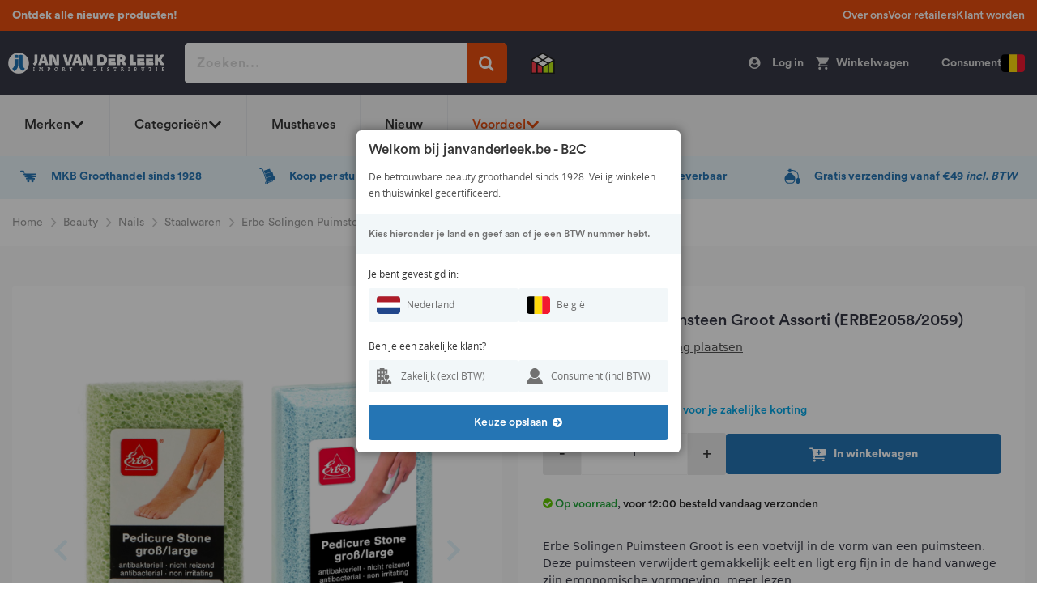

--- FILE ---
content_type: text/html; charset=UTF-8
request_url: https://www.janvanderleek.be/erbe-solingen-puimsteen-groot-assorti-erbe2058-2059
body_size: 52355
content:
<!doctype html>
<html lang="nl">
    <head prefix="og: http://ogp.me/ns# fb: http://ogp.me/ns/fb# product: http://ogp.me/ns/product#">
        <script>
    var LOCALE = 'nl\u002DNL';
    var BASE_URL = 'https\u003A\u002F\u002Fwww.janvanderleek.be\u002F';
    var require = {
        'baseUrl': 'https\u003A\u002F\u002Fwww.janvanderleek.be\u002Fstatic\u002Fversion1766066877\u002Ffrontend\u002FBold\u002Fjanvdleek\u002Fnl_NL'
    };</script>        <meta charset="utf-8"/>
<meta name="title" content="Erbe Solingen Puimsteen Groot Assorti (ERBE2058/2059) online kopen? Erbe Solingen Puimsteen"/>
<meta name="description" content="Op zoek naar Erbe Solingen Pedicure Puimsteen? Erbe Solingen Puimsteen Groot Assorti (ERBE2058/2059) is op voorraad bij Jan van der Leek BE Store, de officiële Erbe Solingen Pedicure kappersgroothandel met extra korting op alle Erbe Solingen staalwaren."/>
<meta name="keywords" content="Erbe Solingen, Puimsteen, Pedicure, Erbe Solingen Puimsteen Groot Assorti (ERBE2058/2059), Erbe Solingen Pedicure, Erbe Solingen Puimsteen, Erbe Solingen Jan van der Leek BE Store, Erbe Solingen Puimsteen groothandel"/>
<meta name="robots" content="INDEX,FOLLOW"/>
<meta name="viewport" content="width=device-width, initial-scale=1"/>
<title>Erbe Solingen Puimsteen Groot Assorti (ERBE2058/2059) online kopen? Erbe Solingen Puimsteen</title>
<link  rel="stylesheet" type="text/css"  media="all" href="https://www.janvanderleek.be/static/version1766066877/frontend/Bold/janvdleek/nl_NL/mage/calendar.min.css" />
<link  rel="stylesheet" type="text/css"  media="all" href="https://www.janvanderleek.be/static/version1766066877/frontend/Bold/janvdleek/nl_NL/css/styles.min.css" />
<link  rel="stylesheet" type="text/css"  media="all" href="https://www.janvanderleek.be/static/version1766066877/frontend/Bold/janvdleek/nl_NL/Amasty_Customform/css/form-builder.min.css" />
<link  rel="stylesheet" type="text/css"  media="all" href="https://www.janvanderleek.be/static/version1766066877/frontend/Bold/janvdleek/nl_NL/Amasty_Customform/css/form-render.min.css" />
<link  rel="stylesheet" type="text/css"  media="all" href="https://www.janvanderleek.be/static/version1766066877/frontend/Bold/janvdleek/nl_NL/Bold_SlickSlider/slick/slick.min.css" />
<link  rel="stylesheet" type="text/css"  media="all" href="https://www.janvanderleek.be/static/version1766066877/frontend/Bold/janvdleek/nl_NL/Bold_SlickSlider/slick/slick-theme.min.css" />
<link  rel="stylesheet" type="text/css"  media="all" href="https://www.janvanderleek.be/static/version1766066877/frontend/Bold/janvdleek/nl_NL/Bold_SlickSlider/css/slick-custom.min.css" />
<link  rel="stylesheet" type="text/css"  media="all" href="https://www.janvanderleek.be/static/version1766066877/frontend/Bold/janvdleek/nl_NL/Bold_Tailwind/css/tailwind.min.css" />
<link  rel="stylesheet" type="text/css"  media="all" href="https://www.janvanderleek.be/static/version1766066877/frontend/Bold/janvdleek/nl_NL/Clerk_Clerk/css/powerstep.min.css" />
<link  rel="stylesheet" type="text/css"  media="all" href="https://www.janvanderleek.be/static/version1766066877/frontend/Bold/janvdleek/nl_NL/Paynl_Payment/css/payFastCheckout.min.css" />
<link  rel="stylesheet" type="text/css"  media="all" href="https://www.janvanderleek.be/static/version1766066877/frontend/Bold/janvdleek/nl_NL/Trustpilot_Reviews/css/trustpilot.min.css" />
<link  rel="stylesheet" type="text/css"  media="all" href="https://www.janvanderleek.be/static/version1766066877/frontend/Bold/janvdleek/nl_NL/Meetanshi_OutofstockNotifier/build/css/intlTelInput.min.css" />
<link  rel="stylesheet" type="text/css"  media="print" href="https://www.janvanderleek.be/static/version1766066877/frontend/Bold/janvdleek/nl_NL/css/print.min.css" />
<script  type="text/javascript"  src="https://www.janvanderleek.be/static/version1766066877/frontend/Bold/janvdleek/nl_NL/requirejs/require.min.js"></script>
<script  type="text/javascript"  src="https://www.janvanderleek.be/static/version1766066877/frontend/Bold/janvdleek/nl_NL/requirejs-min-resolver.min.js"></script>
<script  type="text/javascript"  src="https://www.janvanderleek.be/static/version1766066877/frontend/Bold/janvdleek/nl_NL/mage/requirejs/mixins.min.js"></script>
<script  type="text/javascript"  src="https://www.janvanderleek.be/static/version1766066877/frontend/Bold/janvdleek/nl_NL/magepack/requirejs-config-common.min.js"></script>
<script  type="text/javascript"  src="https://www.janvanderleek.be/static/version1766066877/frontend/Bold/janvdleek/nl_NL/magepack/requirejs-config-product.min.js"></script>
<script  type="text/javascript"  src="https://www.janvanderleek.be/static/version1766066877/frontend/Bold/janvdleek/nl_NL/requirejs-config.min.js"></script>
<script  type="text/javascript"  src="https://www.janvanderleek.be/static/version1766066877/frontend/Bold/janvdleek/nl_NL/Amasty_Faq/js/section/product-url.min.js"></script>
<script  type="text/javascript"  src="https://www.janvanderleek.be/static/version1766066877/frontend/Bold/janvdleek/nl_NL/Meetanshi_OutofstockNotifier/build/js/data.min.js"></script>
<script  type="text/javascript"  src="https://www.janvanderleek.be/static/version1766066877/frontend/Bold/janvdleek/nl_NL/Meetanshi_OutofstockNotifier/build/js/intlTelInput.min.js"></script>
<script  type="text/javascript"  src="https://www.janvanderleek.be/static/version1766066877/frontend/Bold/janvdleek/nl_NL/Meetanshi_OutofstockNotifier/build/js/utils.min.js"></script>
<link  rel="alternate" hreflang="nl-nl" href="https://www.janvanderleek.nl/erbe-solingen-puimsteen-groot-assorti-erbe2058-2059" />
<link  rel="alternate" hreflang="nl-be" href="https://www.janvanderleek.be/erbe-solingen-puimsteen-groot-assorti-erbe2058-2059" />
<link  rel="canonical" href="https://www.janvanderleek.be/erbe-solingen-puimsteen-groot-assorti-erbe2058-2059" />
<link  rel="icon" type="image/x-icon" href="https://www.janvanderleek.be/media/favicon/websites/4/jvdl-ico-106.png" />
<link  rel="shortcut icon" type="image/x-icon" href="https://www.janvanderleek.be/media/favicon/websites/4/jvdl-ico-106.png" />
        <link rel="preload" href="https://www.janvanderleek.be/static/version1766066877/frontend/Bold/janvdleek/nl_NL/fonts/Blank-Theme-Icons/Blank-Theme-Icons.woff2" as="font" crossorigin="anonymous">
<link rel="preload" href="https://www.janvanderleek.be/static/version1766066877/frontend/Bold/janvdleek/nl_NL/fonts/opensans/OpenSans-Regular.ttf" as="font" crossorigin="anonymous">
<link rel="preload" href="https://www.janvanderleek.be/static/version1766066877/frontend/Bold/janvdleek/nl_NL/fonts/opensans/OpenSans-Semibold.ttf" as="font" crossorigin="anonymous">
<link rel="preload" href="https://www.janvanderleek.be/static/version1766066877/frontend/Bold/janvdleek/nl_NL/fonts/CircularStd-Black.woff" as="font" crossorigin="anonymous">
<link rel="preload" href="https://www.janvanderleek.be/static/version1766066877/frontend/Bold/janvdleek/nl_NL/fonts/CircularStd-Bold.woff" as="font" crossorigin="anonymous">
<link rel="preload" href="https://www.janvanderleek.be/static/version1766066877/frontend/Bold/janvdleek/nl_NL/fonts/CircularStd-Medium.woff" as="font" crossorigin="anonymous">
<link rel="preload" href="https://www.janvanderleek.be/static/version1766066877/frontend/Bold/janvdleek/nl_NL/fonts/CircularStd-Book.woff" as="font" crossorigin="anonymous">
<link rel="preload" href="https://www.janvanderleek.be/static/version1766066877/frontend/Bold/janvdleek/nl_NL/fonts/FontAwesome.otf" as="font" crossorigin="anonymous">
<link rel="dns-prefetch" href="https://fonts.gstatic.com">
<link rel="preconnect" href="https://fonts.gstatic.com" crossorigin>
    <script type="text/x-magento-init">
        {
            "*": {
                "Magento_PageCache/js/form-key-provider": {
                    "isPaginationCacheEnabled":
                        0                }
            }
        }
    </script>
<script type="text/x-magento-init">
    {
        "*": {
            "localStorageCleanerSettings": {
                "maxLengthDataStorage": 100,
                "maxAgeInSeconds": 172800,
                "isActive": 0            }
        }
    }
</script>
    <script type="application/ld+json">
        {"@context":"http:\/\/schema.org","@type":"Organization","address":{"@type":"PostalAddress","streetAddress":"Atoomweg 5","postalCode":"1627 LE","addressCountry":"The Netherlands"},"contactPoint":{"@type":"ContactPoint","contactType":"customer service","telephone":"+31229211541","email":"klantenservice@janvanderleek.nl"},"sameAs":["https:\/\/www.facebook.com\/janvanderleekbv\/","https:\/\/www.instagram.com\/janvanderleekbv\/"],"name":"Jan van der Leek","url":"https:\/\/www.janvanderleek.nl\/","telephone":"+31229211541"}    </script>
<script type="text/javascript">
    // Initialize the data layer
    window.dataLayer = window.dataLayer || [];

    // Push user data to the data layer
    const pushUserDataToDataLayer = () => {
        const gtmUserId = window.localStorage.getItem('bold-user-id');
        const gtmUserData = window.localStorage.getItem('bold-user-data');

        if (gtmUserId && !gtmUserData) {
            window.dataLayer.push({'userid': gtmUserId});
        }

        if (gtmUserData) {
            window.dataLayer.push(JSON.parse(gtmUserData));
        }

        if (!gtmUserId && !gtmUserData) {
            // throw guest customer event, needs to be thrown here so it comes as first always
            window.dataLayer.push({
                'customer': {
                    'isLoggedIn': false,
                    'new_customer': "guest_account"
                }
            });
        }
    };

    // Call function to push user data
    pushUserDataToDataLayer();

    // need to push an extra event on product page per request
            window.dataLayer.push({
            page: {
                pageType: "catalog_product_view",
                list: "product",
            }
        });
    
    // Include the PHP-generated data layer information
    dataLayer.push({"page":{"pageType":"catalog_product_view"},"event":"eecEvent","eecAction":"view_item","ecommerce":{"currency":"EUR","value":3.72,"items":[{"item_name":"Erbe Solingen Puimsteen Groot Assorti (ERBE2058\/2059)","item_id":"ERBE2059","item_variant_id":"","item_category":"Puimsteen","item_variant":"1 ST","item_list_id":"","price":3.72,"currency":"EUR","sale":"","discount":"","item_brand":"Erbe Solingen"}]}});

    // Subscribe to customer data changes
    require(['Magento_Customer/js/customer-data'], function (customerData) {
        customerData.get('customer').subscribe(function (val) {
            // Remove local storage data if user is no longer logged in
            if (!val.fullname) {
                window.localStorage.removeItem('bold-user-id');
                window.localStorage.removeItem('bold-user-data');
            }
        });
    });
</script>
    <!-- Google Tag Manager -->
<script>!function(){"use strict";function l(e){for(var t=e,r=0,n=document.cookie.split(";");r<n.length;r++){var o=n[r].split("=");if(o[0].trim()===t)return o[1]}}function s(e){return localStorage.getItem(e)}function u(e){return window[e]}function A(e,t){e=document.querySelector(e);return t?null==e?void 0:e.getAttribute(t):null==e?void 0:e.textContent}var e=window,t=document,r="script",n="dataLayer",o="https://sgtm.janvanderleek.nl",a="",i="ajqzzhxfbg",c="ck87n3=aWQ9R1RNLVRKMzZSUzI%3D&apiKey=346de52c",g="stapeUserId",v="",E="",d=!1;try{var d=!!g&&(m=navigator.userAgent,!!(m=new RegExp("Version/([0-9._]+)(.*Mobile)?.*Safari.*").exec(m)))&&16.4<=parseFloat(m[1]),f="stapeUserId"===g,I=d&&!f?function(e,t,r){void 0===t&&(t="");var n={cookie:l,localStorage:s,jsVariable:u,cssSelector:A},t=Array.isArray(t)?t:[t];if(e&&n[e])for(var o=n[e],a=0,i=t;a<i.length;a++){var c=i[a],c=r?o(c,r):o(c);if(c)return c}else console.warn("invalid uid source",e)}(g,v,E):void 0;d=d&&(!!I||f)}catch(e){console.error(e)}var m=e,g=(m[n]=m[n]||[],m[n].push({"gtm.start":(new Date).getTime(),event:"gtm.js"}),t.getElementsByTagName(r)[0]),v=I?"&bi="+encodeURIComponent(I):"",E=t.createElement(r),f=(d&&(i=8<i.length?i.replace(/([a-z]{8}$)/,"kp$1"):"kp"+i),!d&&a?a:o);E.async=!0,E.src=f+"/"+i+".js?"+c+v,null!=(e=g.parentNode)&&e.insertBefore(E,g)}();</script>
<!-- End Google Tag Manager -->
<link rel="prefetch" as="script" href="https://www.janvanderleek.be/static/version1766066877/frontend/Bold/janvdleek/nl_NL/magepack/bundle-common.min.js"/>

<link rel="prefetch" as="script" href="https://www.janvanderleek.be/static/version1766066877/frontend/Bold/janvdleek/nl_NL/magepack/bundle-product.min.js"/>


<meta property="og:type" content="product" />
<meta property="og:title" content="Erbe&#x20;Solingen&#x20;Puimsteen&#x20;Groot&#x20;Assorti&#x20;&#x28;ERBE2058&#x2F;2059&#x29;" />
<meta property="og:image" content="https://www.janvanderleek.be/media/catalog/product/cache/d2103dcf011600332dfca86be2eccc2f/e/r/erbe2059.png" />
<meta property="og:description" content="Erbe&#x20;Solingen&#x20;Puimsteen&#x20;Groot&#x20;is&#x20;een&#x20;voetvijl&#x20;in&#x20;de&#x20;vorm&#x20;van&#x20;een&#x20;puimsteen.&#x20;Deze&#x20;puimsteen&#x20;verwijdert&#x20;gemakkelijk&#x20;eelt&#x20;en&#x20;ligt&#x20;erg&#x20;fijn&#x20;in&#x20;de&#x20;hand&#x20;vanwege&#x20;zijn&#x20;ergonomische&#x20;vormgeving." />
<meta property="og:url" content="https://www.janvanderleek.be/erbe-solingen-puimsteen-groot-assorti-erbe2058-2059" />
    </head>
    <body data-container="body"
          data-mage-init='{"loaderAjax": {}, "loader": { "icon": "https://www.janvanderleek.be/static/version1766066877/frontend/Bold/janvdleek/nl_NL/images/loader-2.gif"}}'
        class="bold-customer-not-logged-in catalog-product-view product-erbe-solingen-puimsteen-groot-assorti-erbe2058-2059 categorypath-merken-erbe-solingen-pedicure-puimsteen category-puimsteen company-jvdl store-is-b2c not-logged-in page-layout-2columns-left" id="html-body">
        <script type="text/javascript">
    require(['jquery', 'bold.boldstrap'], function ($, boldstrap) {
                    var isProductionMode = true;
        


        $(document).ready(function() {
            window.Boldstrap.init(isProductionMode);
                    });
    });
</script>
    <script type="text/javascript">
        window.isPageSpeedBot = navigator.userAgent.match
        (/nux.*oto\sG|x11.*fox\/54|x11.*ome\/39|x11.*ome\/62|oid\s6.*1.*xus\s5.*MRA58N.*ome|JWR66Y.*ome\/62|woobot|speed|ighth|tmetr|eadle/i);

        if (navigator.userAgent.includes("Chrome-Lighthouse")) {
            window.isPageSpeedBot = true;
        }

        if (!window.isPageSpeedBot) {
            var script = document.createElement("script");
            script.type = "text/javascript";
            script.src = "https://selfservice.robinhq.com/external/robin/h11myz1t.js";
            script.async = true;
            document.body.appendChild(script);

            var selectedUser = null;
            var robin_settings = {
                animateTab: false,
                callback: function(event, data){
                    if (event == 'user') {
                        selectedUser = data;
                    }
                    if (event == 'init') {
                        var onlineUsers = [];
                        var users = __robin.getWebStoreUsers();
                        for (var i = 0; i < users.length; i++) {
                            if(users[i].actualPresence == 'online'){
                                onlineUsers.push(users[i]);
                            }
                        }
                        if (onlineUsers.length >= 1) {
                            var robinTab = document.getElementById("robin_tab");
                            robinTab.className += " robin-online";
                        }
                    }
                }
            };
        }
    </script>
<meta name="viewport" content="width=device-width, initial-scale=1.0, maximum-scale=1.0, user-scalable=no" />

<script type="text/x-magento-init">
    {
        "*": {
            "Magento_PageBuilder/js/widget-initializer": {
                "config": {"[data-content-type=\"slider\"][data-appearance=\"default\"]":{"Magento_PageBuilder\/js\/content-type\/slider\/appearance\/default\/widget":false},"[data-content-type=\"map\"]":{"Magento_PageBuilder\/js\/content-type\/map\/appearance\/default\/widget":false},"[data-content-type=\"row\"]":{"Magento_PageBuilder\/js\/content-type\/row\/appearance\/default\/widget":false},"[data-content-type=\"tabs\"]":{"Magento_PageBuilder\/js\/content-type\/tabs\/appearance\/default\/widget":false},"[data-content-type=\"slide\"]":{"Magento_PageBuilder\/js\/content-type\/slide\/appearance\/default\/widget":{"buttonSelector":".pagebuilder-slide-button","showOverlay":"hover","dataRole":"slide"}},"[data-content-type=\"banner\"]":{"Magento_PageBuilder\/js\/content-type\/banner\/appearance\/default\/widget":{"buttonSelector":".pagebuilder-banner-button","showOverlay":"hover","dataRole":"banner"}},"[data-content-type=\"buttons\"]":{"Magento_PageBuilder\/js\/content-type\/buttons\/appearance\/inline\/widget":false},"[data-content-type=\"products\"][data-appearance=\"carousel\"]":{"Magento_PageBuilder\/js\/content-type\/products\/appearance\/carousel\/widget":false}},
                "breakpoints": {"desktop":{"label":"Desktop","stage":true,"default":true,"class":"desktop-switcher","icon":"Magento_PageBuilder::css\/images\/switcher\/switcher-desktop.svg","conditions":{"min-width":"1024px"},"options":{"products":{"default":{"slidesToShow":"5"}}}},"tablet":{"conditions":{"max-width":"1024px","min-width":"768px"},"options":{"products":{"default":{"slidesToShow":"4"},"continuous":{"slidesToShow":"3"}}}},"mobile":{"label":"Mobile","stage":true,"class":"mobile-switcher","icon":"Magento_PageBuilder::css\/images\/switcher\/switcher-mobile.svg","media":"only screen and (max-width: 768px)","conditions":{"max-width":"768px","min-width":"640px"},"options":{"products":{"default":{"slidesToShow":"3"}}}},"mobile-small":{"conditions":{"max-width":"640px"},"options":{"products":{"default":{"slidesToShow":"2"},"continuous":{"slidesToShow":"1"}}}}}            }
        }
    }
</script>

<script>
    window.fastCheckoutMinicart = false;
    window.fastCheckoutModalEnabled = true;
</script>
<div class="cookie-status-message" id="cookie-status">
    The store will not work correctly when cookies are disabled.</div>
<script type="text&#x2F;javascript">document.querySelector("#cookie-status").style.display = "none";</script>
<script type="text/x-magento-init">
    {
        "*": {
            "cookieStatus": {}
        }
    }
</script>

<script type="text/x-magento-init">
    {
        "*": {
            "mage/cookies": {
                "expires": null,
                "path": "\u002F",
                "domain": ".www.janvanderleek.be",
                "secure": true,
                "lifetime": "172800"
            }
        }
    }
</script>
    <noscript>
        <div class="message global noscript">
            <div class="content">
                <p>
                    <strong>JavaScript lijkt te zijn uitgeschakeld in uw browser.</strong>
                    <span>
                        Voor de beste gebruikerservaring, zorg ervoor dat javascript ingeschakeld is voor uw browser.                    </span>
                </p>
            </div>
        </div>
    </noscript>

<script>
    window.cookiesConfig = window.cookiesConfig || {};
    window.cookiesConfig.secure = true;
</script><script>    require.config({
        map: {
            '*': {
                wysiwygAdapter: 'mage/adminhtml/wysiwyg/tiny_mce/tinymceAdapter'
            }
        }
    });</script><script>    require.config({
        paths: {
            googleMaps: 'https\u003A\u002F\u002Fmaps.googleapis.com\u002Fmaps\u002Fapi\u002Fjs\u003Fv\u003D3\u0026key\u003D'
        },
        config: {
            'Magento_PageBuilder/js/utils/map': {
                style: '',
            },
            'Magento_PageBuilder/js/content-type/map/preview': {
                apiKey: '',
                apiKeyErrorMessage: 'You\u0020must\u0020provide\u0020a\u0020valid\u0020\u003Ca\u0020href\u003D\u0027https\u003A\u002F\u002Fwww.janvanderleek.be\u002Fadminhtml\u002Fsystem_config\u002Fedit\u002Fsection\u002Fcms\u002F\u0023cms_pagebuilder\u0027\u0020target\u003D\u0027_blank\u0027\u003EGoogle\u0020Maps\u0020API\u0020key\u003C\u002Fa\u003E\u0020to\u0020use\u0020a\u0020map.'
            },
            'Magento_PageBuilder/js/form/element/map': {
                apiKey: '',
                apiKeyErrorMessage: 'You\u0020must\u0020provide\u0020a\u0020valid\u0020\u003Ca\u0020href\u003D\u0027https\u003A\u002F\u002Fwww.janvanderleek.be\u002Fadminhtml\u002Fsystem_config\u002Fedit\u002Fsection\u002Fcms\u002F\u0023cms_pagebuilder\u0027\u0020target\u003D\u0027_blank\u0027\u003EGoogle\u0020Maps\u0020API\u0020key\u003C\u002Fa\u003E\u0020to\u0020use\u0020a\u0020map.'
            },
        }
    });</script><script>
    require.config({
        shim: {
            'Magento_PageBuilder/js/utils/map': {
                deps: ['googleMaps']
            }
        }
    });</script>
    <script type="text/x-magento-init">
        {
            "*": {
                "Amasty_InvisibleCaptcha/js/action/am-recaptcha-configure": {
                    "formsToProtect": "\u0023bold\u002Dnewsletter\u002Dsubscribe\u002Dform,form\u005Baction\u002A\u003D\u0022amasty_customform\u002Fform\u002Fsubmit\u0022\u005D",
                    "isEnabledOnPayments": "",
                    "checkoutRecaptchaValidateUrl": "https://www.janvanderleek.be/amcapthca/checkout/validate/",
                    "invisibleCaptchaCustomForm": "1",
                    "recaptchaConfig": {
                        "lang": "hl\u003Den",
                        "theme": "light",
                        "badge": "bottomright",
                        "sitekey": "6Lf2WE8aAAAAANeYhrb2MP1XcH9tSx2hSuj9q3GY",
                        "size": "invisible",
                        "isInvisible": true,
                        "recaptchaVersion": 3                    },
                    "reCaptchaErrorMessage": "Prove you are not a robot"
                 }
            }
        }
    </script>

            <script>
            // Fix to prevent 'no reCaptcha Token' error while slow site loading.
            // Submit button should catch am-captcha.js initialization8 first
            (function () {
                if (document.readyState === 'loading') {
                    document.addEventListener('DOMContentLoaded', onReadyStateListener);
                } else {
                    onReadyState();
                }

                function onReadyStateListener() {
                    onReadyState();
                }

                function onReadyState (formsOnPage) {
                    if (typeof formsOnPage === 'undefined') {
                        let formsToProtect = "\u0023bold\u002Dnewsletter\u002Dsubscribe\u002Dform,form\u005Baction\u002A\u003D\u0022amasty_customform\u002Fform\u002Fsubmit\u0022\u005D";
                        let forms = formsToProtect.split(',');

                        formsOnPage = [];
                        forms.forEach(form => {
                            let existingForm = form ? document.querySelectorAll(form) : [];

                            if (existingForm.length) {
                                formsOnPage.push(existingForm);
                            }
                        })
                    }

                    formsOnPage.forEach(form => {
                        let submit = form[0].querySelector('[type="submit"]');
                        if (submit) {
                            let isAlreadyDisabled = submit.getAttribute('disabled');

                            if (!isAlreadyDisabled) {
                                submit.setAttribute('disabled', true);
                                submit.setAttribute('am-captcha-protect', true);
                            }
                        }
                    })
                }

                                window.addEventListener('amform-elements-rendered', function (event) {
                    onReadyState([event.detail.form]);
                });
                window.addEventListener('am-recaptcha-submit-event', function (event) {
                    onReadyState([event.detail.form]);
                });
                            })();
        </script>
        <!-- Google Tag Manager (noscript) -->
<noscript><iframe src="https://sgtm.janvanderleek.nl/ns.html?id=GTM-TJ36RS2" height="0" width="0" style="display:none;visibility:hidden"></iframe></noscript>
<!-- End Google Tag Manager (noscript) --><div class="page-wrapper twr"><header class="page-header"><div data-content-type="html" data-appearance="default" data-element="main" data-decoded="true"><section class="twr usp-top">
    <div class="hidden md:block" style="background: #e84e0f;">
        <div class="flex items-center justify-between h-[38px] px-[15px] max-w-[1370px] mx-auto">
            <div class="flex-1 flex justify-start">
                <span class="text-white">
                    <p><a href="https://www.janvanderleek.nl/nieuw" target="_self"><b>Ontdek alle nieuwe producten!</b></a></p>                </span>
            </div>
            <div class="flex-none [&amp;_ul]:flex [&amp;_ul]:items-center [&amp;_ul]:gap-[20px] [&amp;_li]:!m-0 [&amp;_li]:border-0 [&amp;_a]:text-[14px] [&amp;_a]:p-0 [&amp;_a]:font-medium [&amp;_a]:text-white [&amp;_a]:hover:text-white">
                
    <ul>
            <li class="m-0 border-b border-body-2 block !mx-[20px]">
            <a href="/voor-retailers/over-ons" class="mb-0 block py-[16px] text-body-5 text-[16px] font-medium no-underline">
                Over ons            </a>
        </li>
            <li class="m-0 border-b border-body-2 block !mx-[20px]">
            <a href="/voor-retailers" class="mb-0 block py-[16px] text-body-5 text-[16px] font-medium no-underline">
                Voor retailers            </a>
        </li>
            <li class="m-0 border-b border-body-2 block !mx-[20px]">
            <a href="/voor-retailers/voordelen" class="mb-0 block py-[16px] text-body-5 text-[16px] font-medium no-underline">
                Klant worden            </a>
        </li>
        </ul>
            </div>
        </div>
    </div>
</section></div>
<div class="container-fluid">
    <span class="livesearch-backdrop"></span>
        <div class="bold-main-header row">
        <div class="container row">
            <div class="col bold-top-nav-toggle">
    <span data-action="toggle-nav" class="action nav-toggle"><span class="d-none d-xs-block">Menu</span></span>
</div>
<div class="col col-md-2 bold-top-logo">
    <a class="logo" href="https://www.janvanderleek.be/" title="Jan van der Leek">
        <img class="bold-header-logo-main"
             src="https://www.janvanderleek.be/media/logo/websites/4/Janvanderleek-negatief.png"
             alt="Jan van der Leek"
        />
    </a>
</div>
            <div class="col col-md-4 bold-top-notice bold-search-wrapper-desktop" style="z-index: 102;">
                <div class="search-wrapper" data-bold-responsive-element-mobile=".bold-search-wrapper-mobile" data-bold-responsive-element-desktop=".bold-search-wrapper-desktop">
                    <form class="form minisearch" id="search_mini_form" action="https://www.janvanderleek.be/catalogsearch/result/" method="get">
    <input required
           id="search"
           data-mage-init='{"quickSearch":{
                            "formSelector":"#search_mini_form",
                                "url":"https://www.janvanderleek.be/search/ajax/suggest/",
                                "destinationSelector":"#search_autocomplete"}
            }'
           name="q"
           placeholder="Zoeken..."
           value=""
           class="input-text"
           maxlength="128"
           role="combobox"
           type="text"
           aria-haspopup="false"
           aria-autocomplete="both"
           autocomplete="off"
           data-block="autocomplete-form"/>
    <div id="search_autocomplete" class="search-autocomplete"></div>
    <div class="nested">
    <a class="action advanced" href="https://www.janvanderleek.be/catalogsearch/advanced/" data-action="advanced-search">
        Geavanceerd zoeken    </a>
</div>
    <button aria-label="Search for products" type="submit"></button>
</form>                    <span
        class="clerk"
        data-template="@live-search-2025"
        data-instant-search-suggestions="6"
        data-instant-search-categories="4"
        data-instant-search-pages="4"
        data-instant-search-pages-type="cms page"
        data-instant-search-positioning="off"
        data-instant-search="#search"
        data-mage-init='{"addToCart":{}}'>
</span>
<style type="text/css">
    #search_autocomplete { display: none !important; }
</style>
<script type="text/javascript">
    const backdrop = document.querySelector('.livesearch-backdrop');
    const form_button = document.querySelector('#search_mini_form button');
    const form_input = document.querySelector('#search_mini_form #search');

    document.addEventListener('click', function (event) {
        if (event.target.closest('#search')) {
            document.body.classList.add("search-active");
            backdrop.classList.add('visible');
            form_input.setAttribute("style","border-radius: 5px 5px 5px 0;");
            form_button.setAttribute("style","border-radius: 0 5px 0 0");
        } else {
            document.body.classList.remove("search-active");
            backdrop.classList.remove('visible');
            form_button.removeAttribute("style");
            form_input.removeAttribute("style");
        }
    });

</script>
<script type="text/javascript">
    require(['jquery'], function ($) {
        if (typeof Clerk !== 'undefined') {
            clerkSearchClickEvent();
        } else {
            document.addEventListener('bold:clerk:loaded', function () {
                clerkSearchClickEvent();
            });
        }

        function clerkSearchClickEvent (){
            Clerk('on', 'rendered', function (content, data) {
                $('.clerk-live-search-background').click(function () {
                    if (typeof window.dataLayer !== 'undefined' && data.query !== 'undefined') {
                        // push product search click event in search dropdown
                        dataLayer.push({
                            'event': 'search',
                            'ecommerce': {
                                'searchQuery': data.query
                            }
                        });
                    }
                });
            });
        }
    });
</script>
                </div>
            </div>

            <div class="col header-certification">
                <div class="header-certification-items">
<div class="header-certification-item thuiswinkel">
<a href="https://www.thuiswinkel.org/leden-zakelijk/janvanderleek-nl/certificaat" target="_blank" rel="noopener">
<picture><source srcset="https://www.janvanderleek.be/media/thuiswinkel_logo.png" media="(max-width: 768px)"><img src="https://www.janvanderleek.be/media/thuiswinkel_logo.png"}}" alt="vka"> </picture>
</a>
</div>
</div>            </div>
            <div class="col bold-top-links">
                <ul class="header links">    <li>
        <a class="action login open-login-modal"><span>Log in</span></a>
    </li>
            </ul>                <div class="bold-page-minicart-wrapper-desktop" data-bold-responsive-element-mobile=".bold-mobile-search">
                    <div class="page-minicart-wrapper"
                         data-bold-responsive-element-mobile=".bold-page-minicart-wrapper-mobile"
                         data-bold-responsive-element-desktop=".bold-page-minicart-wrapper-desktop">
                        <div class="bold-header-minicart">
                            
<div data-block="minicart" class="minicart-wrapper">
    <div class="minicart-data-container" data-bind="scope: 'minicart_content'">
        <a class="action showcart" href="https://www.janvanderleek.be/checkout/cart/">
            <span class="price-container" href="https://www.janvanderleek.be/checkout/cart/"
                  data-bind="html: getCartParam('subtotal')"></span>
            <span class="text">Winkelwagen</span>
            <span class="counter qty empty"
                  data-bind="css: { empty: !!getCartParam('summary_count') == false }, blockLoader: isLoading">
           <span class="counter-number"><!-- ko text: getCartParam('summary_count') --><!-- /ko --></span>
           <span class="counter-label">
           <!-- ko if: getCartParam('summary_count') -->
               <!-- ko text: getCartParam('summary_count') --><!-- /ko -->
               <!-- ko i18n: 'items' --><!-- /ko -->
               <!-- /ko -->
           </span>
       </span>
        </a>
    </div>
            <div class="minicart-overlay"></div>
        <div class="block block-minicart"
             data-role="dropdownDialog"
             data-mage-init='{"dropdownDialog":{
                "appendTo":"[data-block=minicart]",
                "triggerTarget":".showcart .toggle-cart",
                "timeout": "2000",
                "closeOnMouseLeave": false,
                "closeOnEscape": true,
                "triggerClass":"active",
                "parentClass":"active",
                "clickOutsideExceptions": ".modals-overlay, .modal-popup",
                "buttons":[],
                "bodyClass":"no-scroll"
                }}'>
            <span id="minicart-content-wrapper" data-bind="scope: 'minicart_content'">
                <div class="minicart-content content-top">
                    <!-- ko template: getTemplate() --><!-- /ko -->
                </div>

                                                    <style>#html-body [data-pb-style=Y3FLJFU]{justify-content:flex-start;display:flex;flex-direction:column;background-position:left top;background-size:cover;background-repeat:no-repeat;background-attachment:scroll}</style><div data-content-type="row" data-appearance="contained" data-element="main"><div data-enable-parallax="0" data-parallax-speed="0.5" data-background-images="{}" data-background-type="image" data-video-loop="true" data-video-play-only-visible="true" data-video-lazy-load="true" data-video-fallback-src="" data-element="inner" data-pb-style="Y3FLJFU"><div data-content-type="html" data-appearance="default" data-element="main" data-decoded="true"><div class="minicart-content content-middle" data-bind="css: { filled: !!getCartParam('summary_count') != false }"><strong>Ontdek ons assortiment</strong>
<ul>
<li><a href="/merken">Alle merken</a></li>
<li><a href="/musthaves">Musthaves</a></li>
<li><a href="/nieuw">Nieuwe producten</a></li>
</ul>
</div></div></div></div>                
                <div class="minicart-content content-bottom"
                     data-bind="css: { filled: !!getCartParam('summary_count') != false }">
                                                                <div data-content-type="html" data-appearance="default" data-element="main" data-decoded="true"><span><strong>Vragen?</strong> Bel ons op <a href="tel:0229-552243">0229 - 55 22 43(NL)</a> of <a href="tel:0031229-552243">(+31)229 - 55 22 43(BE)</a></span></div>                    
                    <span class="button action primary viewcart toggle-cart"
                          onclick="jQuery(this).parents('.block-minicart').dropdownDialog('close')">
                        <span>Verder winkelen</span>
                    </span>
                </div>
                        <div class="usp-minicart">
                <div data-content-type="html" data-appearance="default" data-element="main" data-decoded="true"><div class="w-full vka-home-usp">
    <!--Mobiel-->
    <div class="category-delivery-notice-wrapper container d-md-none d-sm-flex justify-content-between">
        <div class="category-delivery-notice" data-mage-init='{"bold-text-animation":{}}'>
            <div class="current-container">
            </div>
            <div class="new-container"></div>
            <ul style="display: none" class="init-container">
                <li>
                    <div>
                        <div class="vka-media-img"><img class="align-self-start mr-3" src="https://www.janvanderleek.be/static/version1766066877/frontend/Bold/janvdleek/nl_NL/images/icons/jvdl_cart_ico.svg" alt="cart"></div>
                        <h5>MKB Groothandel sinds 1928</h5>
                    </div>
                </li>
                <li>
                    <div>
                        <div class="vka-media-img"><img class="align-self-start mr-3" src="https://www.janvanderleek.be/static/version1766066877/frontend/Bold/janvdleek/nl_NL/images/icons/jvdl_wholesale_ico.svg" alt="clock"></div>
                        <h5>Koop per stuk of in bulk</h5>
                    </div>
                </li>
                <li>
                    <div>
                        <div class="vka-media-img"><img class="align-self-start mr-3" src="https://www.janvanderleek.be/static/version1766066877/frontend/Bold/janvdleek/nl_NL/images/icons/jvdl_truck_ico.svg" alt="truck"></div>
                        <h5>Gratis verzending vanaf €49 <em>incl. BTW</em></h5>
                    </div>
                </li>
                <li>
                    <div>
                        <div class="vka-media-img"><img class="align-self-start mr-3" src="https://www.janvanderleek.be/static/version1766066877/frontend/Bold/janvdleek/nl_NL/images/icons/jvdl_perfume_ico.svg" alt="perfume"></div>
                        <h5>Meer dan 15.000 artikelen direct leverbaar</h5>
                    </div>
                </li>
            </ul>
        </div>
    </div>

    <!--Desktop-->
    <div class="category-delivery-notice-wrapper container d-md-flex d-none d-sm-none d-xs-none justify-content-between mt-3">
        <div class="vka-media">
            <div class="vka-media-img"><img class="align-self-start mr-3"
                                            src="https://www.janvanderleek.be/static/version1766066877/frontend/Bold/janvdleek/nl_NL/images/icons/jvdl_cart_ico.svg"
                alt="cart"></div>
            <div class="vka-media-body">
                <h5>MKB Groothandel sinds 1928</h5>
            </div>
        </div>
        <div class="vka-media">
            <div class="vka-media-img"><img class="align-self-start mr-3"
                                            src="https://www.janvanderleek.be/static/version1766066877/frontend/Bold/janvdleek/nl_NL/images/icons/jvdl_wholesale_ico.svg"
                alt="clock"></div>
            <div class="vka-media-body">
                <h5>Koop per stuk of in bulk</h5>
            </div>
        </div>
        <div class="vka-media">
            <div class="vka-media-img"><img class="align-self-start mr-3"
                                            src="https://www.janvanderleek.be/static/version1766066877/frontend/Bold/janvdleek/nl_NL/images/icons/jvdl_truck_ico.svg"
                alt="perfume"></div>
            <div class="vka-media-body">
                <h5>Meer dan 15.000 artikelen direct leverbaar</h5>
            </div>
        </div>
        <div class="vka-media">
            <div class="vka-media-img"><img class="align-self-start mr-3"
                                            src="https://www.janvanderleek.be/static/version1766066877/frontend/Bold/janvdleek/nl_NL/images/icons/jvdl_perfume_ico.svg"
                alt="truck"></div>
            <div class="vka-media-body">
                <h5>Gratis verzending vanaf €49 <em>incl. BTW</em></h5>
            </div>
        </div>
    </div>

</div></div>            </div>

        </div>
    
    <script>
        window.checkout = {"shoppingCartUrl":"https:\/\/www.janvanderleek.be\/checkout\/cart\/","checkoutUrl":"https:\/\/www.janvanderleek.be\/checkout\/","updateItemQtyUrl":"https:\/\/www.janvanderleek.be\/checkout\/sidebar\/updateItemQty\/","removeItemUrl":"https:\/\/www.janvanderleek.be\/checkout\/sidebar\/removeItem\/","imageTemplate":"Magento_Catalog\/product\/image_with_borders","baseUrl":"https:\/\/www.janvanderleek.be\/","minicartMaxItemsVisible":5,"websiteId":"4","maxItemsToDisplay":50,"storeId":"7","storeGroupId":"3","customerLoginUrl":"https:\/\/www.janvanderleek.be\/customer\/account\/login\/referer\/aHR0cHM6Ly93d3cuamFudmFuZGVybGVlay5iZS9lcmJlLXNvbGluZ2VuLXB1aW1zdGVlbi1ncm9vdC1hc3NvcnRpLWVyYmUyMDU4LTIwNTk%2C\/","isRedirectRequired":false,"autocomplete":"off","captcha":{"user_login":{"isCaseSensitive":false,"imageHeight":50,"imageSrc":"","refreshUrl":"https:\/\/www.janvanderleek.be\/captcha\/refresh\/","isRequired":false,"timestamp":1769254032}}};
    </script>
    <script type="text/x-magento-init">
        {
            "[data-block='minicart']": {
                "Magento_Ui/js/core/app": {"components":{"minicart_content":{"children":{"subtotal.container":{"children":{"subtotal":{"children":{"subtotal.totals":{"config":{"display_cart_subtotal_incl_tax":1,"display_cart_subtotal_excl_tax":0,"template":"Magento_Tax\/checkout\/minicart\/subtotal\/totals"},"children":{"subtotal.totals.msrp":{"component":"Magento_Msrp\/js\/view\/checkout\/minicart\/subtotal\/totals","config":{"displayArea":"minicart-subtotal-hidden","template":"Magento_Msrp\/checkout\/minicart\/subtotal\/totals"}}},"component":"Magento_Tax\/js\/view\/checkout\/minicart\/subtotal\/totals"}},"component":"uiComponent","config":{"template":"Magento_Checkout\/minicart\/subtotal"}},"shipping":{"children":{"shipping.totals":{"component":"Bold_Defaultdestination\/js\/view\/minicart\/shipping\/totals","config":{"template":"Bold_Defaultdestination\/minicart\/shipping\/totals"}}},"component":"uiComponent","config":{"sortOrder":"0","template":"Bold_Defaultdestination\/minicart\/shipping"}},"cart.message":{"component":"Bold_CartMessages\/js\/minicart\/cart-message","config":{"template":"Bold_CartMessages\/minicart\/cart-message"}}},"component":"uiComponent","config":{"displayArea":"subtotalContainer"}},"item.renderer":{"component":"Magento_Checkout\/js\/view\/cart-item-renderer","config":{"displayArea":"defaultRenderer","template":"Magento_Checkout\/minicart\/item\/default"},"children":{"item.image":{"component":"Magento_Catalog\/js\/view\/image","config":{"template":"Magento_Catalog\/product\/image","displayArea":"itemImage"}},"checkout.cart.item.price.sidebar":{"component":"uiComponent","config":{"template":"Magento_Checkout\/minicart\/item\/price","displayArea":"priceSidebar"}}}},"extra_info":{"component":"uiComponent","config":{"displayArea":"extraInfo"},"children":{"extra_info_btn":{"component":"Paynl_Payment\/js\/minicart"}}},"promotion":{"component":"uiComponent","config":{"displayArea":"promotion"}}},"config":{"itemRenderer":{"default":"defaultRenderer","simple":"defaultRenderer","virtual":"defaultRenderer"},"template":"Magento_Checkout\/minicart\/content"},"component":"Magento_Checkout\/js\/view\/minicart"}},"types":[]}        },
        "*": {
            "Magento_Ui/js/block-loader": "https://www.janvanderleek.be/static/version1766066877/frontend/Bold/janvdleek/nl_NL/images/loader.svg"
        }
    }
    </script>
</div>

                        </div>
                    </div>
                </div>
                <nav class="store-switcher-trigger">
            <i class="flag">
            <svg xmlns="http://www.w3.org/2000/svg" viewBox="0 0 640 480"><g fill-rule="evenodd" stroke-width="1pt"><path d="M0 0h213.3v480H0z"/><path fill="#ffd90c" d="M213.3 0h213.4v480H213.3z"/><path fill="#f31830" d="M426.7 0H640v480H426.7z"/></g></svg>
        </i>
                <span>Consument</span>
    </nav>
                            </div>
        </div>
    </div>
    <div class="bold-search-wrapper-mobile"></div>
</div>

<div class="bold-nav-header">
    <div class="bold-nav-container">
            <div class="sections nav-sections">
        <nav class="store-switcher-trigger">
            <i class="flag">
            <svg xmlns="http://www.w3.org/2000/svg" viewBox="0 0 640 480"><g fill-rule="evenodd" stroke-width="1pt"><path d="M0 0h213.3v480H0z"/><path fill="#ffd90c" d="M213.3 0h213.4v480H213.3z"/><path fill="#f31830" d="M426.7 0H640v480H426.7z"/></g></svg>
        </i>
                <span>Consument</span>
    </nav>
                <div class="section-items nav-sections-items"
             data-mage-init='{"tabs":{"openedState":"active"}}'>
                                            <div class="section-item-title nav-sections-item-title"
                     data-role="collapsible">
                    <a class="nav-sections-item-switch"
                       data-toggle="switch" href="#store.menu">
                        Menu                    </a>
                </div>
                <div class="section-item-content nav-sections-item-content"
                     id="store.menu"
                     data-role="content">
                    <nav class="twr block" style="display: block;">
<!--    <ul data-mage-init='{"menu":{"delay":10, "responsive":true, "expanded":true, "position":{"my":"left top","at":"left bottom"}}}'>-->
<!--        --><!--        --><!--    </ul>-->
    
<div class="menu-main block w-full md:m-0"
     x-data="initMenuMain()"
     x-cloak>
    <section class="relative md:bg-[#F5F5F5] z-20">
        <ul class="p-0 flex flex-col md:flex-row container md:mx-auto">
            <li
    id="menu-main-item-628be646-8daf-4926-9409-156b4e764e45"
    class="block text-[#363636] text-[16px] block mb-0 mx-[20px] font-medium last:border-b-0 md:border-b-0 md:mx-0 md:border-x md:-ml-px"
    @click="clickToggleMenuItem(false, '628be646-8daf-4926-9409-156b4e764e45', '98e132c4-8e6e-4a4a-bc89-84f10ce63ad7')"
    x-show="!isMobile || !shownMenuItemId"
>
            <button class="w-full flex items-center justify-between gap-3 text-[16px] font-medium text-[#363636] block py-[16px] border-0 md:py-[24px] md:px-[30px] md:!border-b-3 md:border-b-transparent hover:bg-transparent hover:border-b-[#01A6E4] mb-0 md:!border-x-0 active:!border-x-0" style="color: #363636;">
            <span>Merken</span>
            <span class="md:rotate-90">
                <svg xmlns="http://www.w3.org/2000/svg" class="h-7 w-7 text-inherit" viewBox= "0 0 20 20"><path fill="currentColor" d="m14.743 10.64-7.345 7.344a.907.907 0 0 1-1.283 0l-.857-.856a.907.907 0 0 1 0-1.281l5.82-5.849-5.821-5.845a.907.907 0 0 1 0-1.28l.856-.857a.907.907 0 0 1 1.283 0l7.347 7.341a.907.907 0 0 1 0 1.282z"/></svg>
            </span>
        </button>
        <template x-teleport="#menu-main-expanded">
            <div x-show="shownMenuItemId === '628be646-8daf-4926-9409-156b4e764e45'" class="menu-main-item flex flex-col md:flex-row border-b md:max-h-[717.5px] md:overflow-y-hidden md:bg-[#f6f6f7] -mb-px md:border-t"
                 id="menu-main-expanded-628be646-8daf-4926-9409-156b4e764e45">

                <div class="flex flex-col w-full md:w-[300px] md:shrink-0 md:bg-white 1"
                                            x-show="shownDetailsId === '98e132c4-8e6e-4a4a-bc89-84f10ce63ad7'"
                                    >
                    <div class="mx-[20px]">
                        <button class="flex items-center w-full gap-[8px] border-b border-[#E8E8E8] py-[16px] m-0 text-[#363636] text-[16px] font-medium hover:border-b hover:bg-transparent hover:shadow-none" x-show="isMobile" @click="clickCloseMenuItem()">
                                <span>
                                    <svg xmlns="http://www.w3.org/2000/svg" class="h-7 w-7 text-[#363636]" viewBox="0 0 20 20"><path fill="currentColor" d="m5.258 10.64 7.345 7.344a.907.907 0 0 0 1.283 0l.857-.856a.907.907 0 0 0 0-1.281l-5.82-5.849 5.821-5.845a.907.907 0 0 0 0-1.28l-.856-.857a.907.907 0 0 0-1.283 0L5.258 9.357a.907.907 0 0 0 0 1.282z"/></svg>
                                </span>
                            <span>Terug</span>
                        </button>
                    </div>
                                                                <header class="md:flex hidden bg-[#F2F7F9] px-[20px] text-[12px] font-medium text-[#717171] py-[14px] px-[20px] " x-show="shownDetailsId === '98e132c4-8e6e-4a4a-bc89-84f10ce63ad7'">
                            Snel naar                        </header>
                                        <ul class="mt-4 p-0 md:overflow-y-scroll"
                                                    x-show="!isMobile && shownDetailsId === '98e132c4-8e6e-4a4a-bc89-84f10ce63ad7'"
                                            >
                        
    <li class="m-0 md:flex">
                <a href="/merken" class="flex-1 !text-inherit block text-[#363636] text-[14px] font-medium border-l-3 hover:border-[#01A6E4] mb-0 ml-[16px]"
           x-show="true">
            <span class="border-b flex mx-[16px] py-[12.5px]">
                Alle merken            </span>
        </a>
    </li>

    <li class="m-0 md:flex">
                <a href="/merken/4711-cologne" class="flex-1 !text-inherit block text-[#363636] text-[14px] font-medium border-l-3 hover:border-[#01A6E4] mb-0 ml-[16px]"
           x-show="true">
            <span class="border-b flex mx-[16px] py-[12.5px]">
                4711 Cologne            </span>
        </a>
    </li>

    <li class="m-0 md:flex">
                <a href="/merken/abena-healthcare" class="flex-1 !text-inherit block text-[#363636] text-[14px] font-medium border-l-3 hover:border-[#01A6E4] mb-0 ml-[16px]"
           x-show="true">
            <span class="border-b flex mx-[16px] py-[12.5px]">
                 Abena Healthcare            </span>
        </a>
    </li>

    <li class="m-0 md:flex">
                <a href="/merken/alyssa-ashley" class="flex-1 !text-inherit block text-[#363636] text-[14px] font-medium border-l-3 hover:border-[#01A6E4] mb-0 ml-[16px]"
           x-show="true">
            <span class="border-b flex mx-[16px] py-[12.5px]">
                Alyssa Ashley            </span>
        </a>
    </li>

    <li class="m-0 md:flex">
                <a href="/merken/apraise" class="flex-1 !text-inherit block text-[#363636] text-[14px] font-medium border-l-3 hover:border-[#01A6E4] mb-0 ml-[16px]"
           x-show="true">
            <span class="border-b flex mx-[16px] py-[12.5px]">
                Apraise            </span>
        </a>
    </li>

    <li class="m-0 md:flex">
                <a href="/merken/baby-shark" class="flex-1 !text-inherit block text-[#363636] text-[14px] font-medium border-l-3 hover:border-[#01A6E4] mb-0 ml-[16px]"
           x-show="true">
            <span class="border-b flex mx-[16px] py-[12.5px]">
                Baby Shark            </span>
        </a>
    </li>

    <li class="m-0 md:flex">
                <a href="/merken/barbertime" class="flex-1 !text-inherit block text-[#363636] text-[14px] font-medium border-l-3 hover:border-[#01A6E4] mb-0 ml-[16px]"
           x-show="true">
            <span class="border-b flex mx-[16px] py-[12.5px]">
                Barbertime            </span>
        </a>
    </li>

    <li class="m-0 md:flex">
                <a href="/merken/bath-fun" class="flex-1 !text-inherit block text-[#363636] text-[14px] font-medium border-l-3 hover:border-[#01A6E4] mb-0 ml-[16px]"
           x-show="true">
            <span class="border-b flex mx-[16px] py-[12.5px]">
                Bath & Fun            </span>
        </a>
    </li>

    <li class="m-0 md:flex">
                <a href="/merken/bbody" class="flex-1 !text-inherit block text-[#363636] text-[14px] font-medium border-l-3 hover:border-[#01A6E4] mb-0 ml-[16px]"
           x-show="true">
            <span class="border-b flex mx-[16px] py-[12.5px]">
                Bbody            </span>
        </a>
    </li>

    <li class="m-0 md:flex">
                <a href="/merken/belmacil" class="flex-1 !text-inherit block text-[#363636] text-[14px] font-medium border-l-3 hover:border-[#01A6E4] mb-0 ml-[16px]"
           x-show="true">
            <span class="border-b flex mx-[16px] py-[12.5px]">
                Belmacil            </span>
        </a>
    </li>

    <li class="m-0 md:flex">
                <a href="/merken/bheyse" class="flex-1 !text-inherit block text-[#363636] text-[14px] font-medium border-l-3 hover:border-[#01A6E4] mb-0 ml-[16px]"
           x-show="true">
            <span class="border-b flex mx-[16px] py-[12.5px]">
                Bheysé            </span>
        </a>
    </li>

    <li class="m-0 md:flex">
                <a href="/merken/biosilk" class="flex-1 !text-inherit block text-[#363636] text-[14px] font-medium border-l-3 hover:border-[#01A6E4] mb-0 ml-[16px]"
           x-show="true">
            <span class="border-b flex mx-[16px] py-[12.5px]">
                Biosilk            </span>
        </a>
    </li>

    <li class="m-0 md:flex">
                <a href="/merken/biotherm" class="flex-1 !text-inherit block text-[#363636] text-[14px] font-medium border-l-3 hover:border-[#01A6E4] mb-0 ml-[16px]"
           x-show="true">
            <span class="border-b flex mx-[16px] py-[12.5px]">
                Biotherm            </span>
        </a>
    </li>

    <li class="m-0 md:flex">
                <a href="/merken/calvin-klein" class="flex-1 !text-inherit block text-[#363636] text-[14px] font-medium border-l-3 hover:border-[#01A6E4] mb-0 ml-[16px]"
           x-show="true">
            <span class="border-b flex mx-[16px] py-[12.5px]">
                Calvin Klein            </span>
        </a>
    </li>

    <li class="m-0 md:flex">
                <a href="/merken/chloe" class="flex-1 !text-inherit block text-[#363636] text-[14px] font-medium border-l-3 hover:border-[#01A6E4] mb-0 ml-[16px]"
           x-show="true">
            <span class="border-b flex mx-[16px] py-[12.5px]">
                Chloé            </span>
        </a>
    </li>

    <li class="m-0 md:flex">
                <a href="/merken/chupa-chups" class="flex-1 !text-inherit block text-[#363636] text-[14px] font-medium border-l-3 hover:border-[#01A6E4] mb-0 ml-[16px]"
           x-show="true">
            <span class="border-b flex mx-[16px] py-[12.5px]">
                Chupa Chups            </span>
        </a>
    </li>

    <li class="m-0 md:flex">
                <a href="/merken/claresa" class="flex-1 !text-inherit block text-[#363636] text-[14px] font-medium border-l-3 hover:border-[#01A6E4] mb-0 ml-[16px]"
           x-show="true">
            <span class="border-b flex mx-[16px] py-[12.5px]">
                Claresa            </span>
        </a>
    </li>

    <li class="m-0 md:flex">
                <a href="/merken/cocomelon" class="flex-1 !text-inherit block text-[#363636] text-[14px] font-medium border-l-3 hover:border-[#01A6E4] mb-0 ml-[16px]"
           x-show="true">
            <span class="border-b flex mx-[16px] py-[12.5px]">
                Cocomelon            </span>
        </a>
    </li>

    <li class="m-0 md:flex">
                <a href="/merken/davidoff" class="flex-1 !text-inherit block text-[#363636] text-[14px] font-medium border-l-3 hover:border-[#01A6E4] mb-0 ml-[16px]"
           x-show="true">
            <span class="border-b flex mx-[16px] py-[12.5px]">
                Davidoff            </span>
        </a>
    </li>

    <li class="m-0 md:flex">
                <a href="/merken/diesel" class="flex-1 !text-inherit block text-[#363636] text-[14px] font-medium border-l-3 hover:border-[#01A6E4] mb-0 ml-[16px]"
           x-show="true">
            <span class="border-b flex mx-[16px] py-[12.5px]">
                Diesel            </span>
        </a>
    </li>

    <li class="m-0 md:flex">
                <a href="/merken/dkny-donna-karan" class="flex-1 !text-inherit block text-[#363636] text-[14px] font-medium border-l-3 hover:border-[#01A6E4] mb-0 ml-[16px]"
           x-show="true">
            <span class="border-b flex mx-[16px] py-[12.5px]">
                DKNY - Donna Karan            </span>
        </a>
    </li>

    <li class="m-0 md:flex">
                <a href="/merken/dolce-gabbana" class="flex-1 !text-inherit block text-[#363636] text-[14px] font-medium border-l-3 hover:border-[#01A6E4] mb-0 ml-[16px]"
           x-show="true">
            <span class="border-b flex mx-[16px] py-[12.5px]">
                Dolce & Gabbana            </span>
        </a>
    </li>

    <li class="m-0 md:flex">
                <a href="/merken/emporio-armani" class="flex-1 !text-inherit block text-[#363636] text-[14px] font-medium border-l-3 hover:border-[#01A6E4] mb-0 ml-[16px]"
           x-show="true">
            <span class="border-b flex mx-[16px] py-[12.5px]">
                Emporio Armani            </span>
        </a>
    </li>

    <li class="m-0 md:flex">
                <a href="/merken/estee-lauder" class="flex-1 !text-inherit block text-[#363636] text-[14px] font-medium border-l-3 hover:border-[#01A6E4] mb-0 ml-[16px]"
           x-show="true">
            <span class="border-b flex mx-[16px] py-[12.5px]">
                Estee Lauder            </span>
        </a>
    </li>

    <li class="m-0 md:flex">
                <a href="/merken/erbe-solingen" class="flex-1 !text-inherit block text-[#363636] text-[14px] font-medium border-l-3 hover:border-[#01A6E4] mb-0 ml-[16px]"
           x-show="true">
            <span class="border-b flex mx-[16px] py-[12.5px]">
                Erbe Solingen            </span>
        </a>
    </li>

    <li class="m-0 md:flex">
                <a href="/merken/eveline" class="flex-1 !text-inherit block text-[#363636] text-[14px] font-medium border-l-3 hover:border-[#01A6E4] mb-0 ml-[16px]"
           x-show="true">
            <span class="border-b flex mx-[16px] py-[12.5px]">
                Eveline Cosmetics            </span>
        </a>
    </li>

    <li class="m-0 md:flex">
                <a href="/merken/face-nail" class="flex-1 !text-inherit block text-[#363636] text-[14px] font-medium border-l-3 hover:border-[#01A6E4] mb-0 ml-[16px]"
           x-show="true">
            <span class="border-b flex mx-[16px] py-[12.5px]">
                Face & Nail            </span>
        </a>
    </li>

    <li class="m-0 md:flex">
                <a href="/merken/farmavita" class="flex-1 !text-inherit block text-[#363636] text-[14px] font-medium border-l-3 hover:border-[#01A6E4] mb-0 ml-[16px]"
           x-show="true">
            <span class="border-b flex mx-[16px] py-[12.5px]">
                Farmavita            </span>
        </a>
    </li>

    <li class="m-0 md:flex">
                <a href="/merken/frozen" class="flex-1 !text-inherit block text-[#363636] text-[14px] font-medium border-l-3 hover:border-[#01A6E4] mb-0 ml-[16px]"
           x-show="true">
            <span class="border-b flex mx-[16px] py-[12.5px]">
                Frozen            </span>
        </a>
    </li>

    <li class="m-0 md:flex">
                <a href="/merken/giorgio-armani" class="flex-1 !text-inherit block text-[#363636] text-[14px] font-medium border-l-3 hover:border-[#01A6E4] mb-0 ml-[16px]"
           x-show="true">
            <span class="border-b flex mx-[16px] py-[12.5px]">
                 Giorgio Armani            </span>
        </a>
    </li>

    <li class="m-0 md:flex">
                <a href="/merken/giorgio-beverly-hills" class="flex-1 !text-inherit block text-[#363636] text-[14px] font-medium border-l-3 hover:border-[#01A6E4] mb-0 ml-[16px]"
           x-show="true">
            <span class="border-b flex mx-[16px] py-[12.5px]">
                Giorgio Beverly Hills            </span>
        </a>
    </li>

    <li class="m-0 md:flex">
                <a href="/merken/gloria-van-der-bilt" class="flex-1 !text-inherit block text-[#363636] text-[14px] font-medium border-l-3 hover:border-[#01A6E4] mb-0 ml-[16px]"
           x-show="true">
            <span class="border-b flex mx-[16px] py-[12.5px]">
                Gloria van der Bilt            </span>
        </a>
    </li>

    <li class="m-0 md:flex">
                <a href="/merken/gucci" class="flex-1 !text-inherit block text-[#363636] text-[14px] font-medium border-l-3 hover:border-[#01A6E4] mb-0 ml-[16px]"
           x-show="true">
            <span class="border-b flex mx-[16px] py-[12.5px]">
                Gucci            </span>
        </a>
    </li>

    <li class="m-0 md:flex">
                <a href="/merken/hugo-boss" class="flex-1 !text-inherit block text-[#363636] text-[14px] font-medium border-l-3 hover:border-[#01A6E4] mb-0 ml-[16px]"
           x-show="true">
            <span class="border-b flex mx-[16px] py-[12.5px]">
                Hugo Boss            </span>
        </a>
    </li>

    <li class="m-0 md:flex">
                <a href="/merken/impliva" class="flex-1 !text-inherit block text-[#363636] text-[14px] font-medium border-l-3 hover:border-[#01A6E4] mb-0 ml-[16px]"
           x-show="true">
            <span class="border-b flex mx-[16px] py-[12.5px]">
                Impliva            </span>
        </a>
    </li>

    <li class="m-0 md:flex">
                <a href="/merken/invisible" class="flex-1 !text-inherit block text-[#363636] text-[14px] font-medium border-l-3 hover:border-[#01A6E4] mb-0 ml-[16px]"
           x-show="true">
            <span class="border-b flex mx-[16px] py-[12.5px]">
                Invisible            </span>
        </a>
    </li>

    <li class="m-0 md:flex">
                <a href="/merken/invisibobble" class="flex-1 !text-inherit block text-[#363636] text-[14px] font-medium border-l-3 hover:border-[#01A6E4] mb-0 ml-[16px]"
           x-show="true">
            <span class="border-b flex mx-[16px] py-[12.5px]">
                Invisibobble            </span>
        </a>
    </li>

    <li class="m-0 md:flex">
                <a href="/merken/ipuro" class="flex-1 !text-inherit block text-[#363636] text-[14px] font-medium border-l-3 hover:border-[#01A6E4] mb-0 ml-[16px]"
           x-show="true">
            <span class="border-b flex mx-[16px] py-[12.5px]">
                Ipuro            </span>
        </a>
    </li>

    <li class="m-0 md:flex">
                <a href="/merken/issey-miyake" class="flex-1 !text-inherit block text-[#363636] text-[14px] font-medium border-l-3 hover:border-[#01A6E4] mb-0 ml-[16px]"
           x-show="true">
            <span class="border-b flex mx-[16px] py-[12.5px]">
                Issey Miyake            </span>
        </a>
    </li>

    <li class="m-0 md:flex">
                <a href="/merken/jana" class="flex-1 !text-inherit block text-[#363636] text-[14px] font-medium border-l-3 hover:border-[#01A6E4] mb-0 ml-[16px]"
           x-show="true">
            <span class="border-b flex mx-[16px] py-[12.5px]">
                Jana            </span>
        </a>
    </li>

    <li class="m-0 md:flex">
                <a href="/merken/jean-paul-gaultier" class="flex-1 !text-inherit block text-[#363636] text-[14px] font-medium border-l-3 hover:border-[#01A6E4] mb-0 ml-[16px]"
           x-show="true">
            <span class="border-b flex mx-[16px] py-[12.5px]">
                Jean Paul Gaultier            </span>
        </a>
    </li>

    <li class="m-0 md:flex">
                <a href="/merken/jil-sander" class="flex-1 !text-inherit block text-[#363636] text-[14px] font-medium border-l-3 hover:border-[#01A6E4] mb-0 ml-[16px]"
           x-show="true">
            <span class="border-b flex mx-[16px] py-[12.5px]">
                Jil Sander            </span>
        </a>
    </li>

    <li class="m-0 md:flex">
                <a href="/merken/joop" class="flex-1 !text-inherit block text-[#363636] text-[14px] font-medium border-l-3 hover:border-[#01A6E4] mb-0 ml-[16px]"
           x-show="true">
            <span class="border-b flex mx-[16px] py-[12.5px]">
                Joop!            </span>
        </a>
    </li>

    <li class="m-0 md:flex">
                <a href="/merken/kenzo" class="flex-1 !text-inherit block text-[#363636] text-[14px] font-medium border-l-3 hover:border-[#01A6E4] mb-0 ml-[16px]"
           x-show="true">
            <span class="border-b flex mx-[16px] py-[12.5px]">
                Kenzo            </span>
        </a>
    </li>

    <li class="m-0 md:flex">
                <a href="/merken/lamuse-by-lattafa" class="flex-1 !text-inherit block text-[#363636] text-[14px] font-medium border-l-3 hover:border-[#01A6E4] mb-0 ml-[16px]"
           x-show="true">
            <span class="border-b flex mx-[16px] py-[12.5px]">
                LaMusê by Lattafa            </span>
        </a>
    </li>

    <li class="m-0 md:flex">
                <a href="/merken/lancaster" class="flex-1 !text-inherit block text-[#363636] text-[14px] font-medium border-l-3 hover:border-[#01A6E4] mb-0 ml-[16px]"
           x-show="true">
            <span class="border-b flex mx-[16px] py-[12.5px]">
                Lancaster            </span>
        </a>
    </li>

    <li class="m-0 md:flex">
                <a href="/merken/lancome" class="flex-1 !text-inherit block text-[#363636] text-[14px] font-medium border-l-3 hover:border-[#01A6E4] mb-0 ml-[16px]"
           x-show="true">
            <span class="border-b flex mx-[16px] py-[12.5px]">
                Lancôme            </span>
        </a>
    </li>

    <li class="m-0 md:flex">
                <a href="/merken/laura-biagiotti" class="flex-1 !text-inherit block text-[#363636] text-[14px] font-medium border-l-3 hover:border-[#01A6E4] mb-0 ml-[16px]"
           x-show="true">
            <span class="border-b flex mx-[16px] py-[12.5px]">
                Laura Biagiotti            </span>
        </a>
    </li>

    <li class="m-0 md:flex">
                <a href="/merken/lavertu-excellent" class="flex-1 !text-inherit block text-[#363636] text-[14px] font-medium border-l-3 hover:border-[#01A6E4] mb-0 ml-[16px]"
           x-show="true">
            <span class="border-b flex mx-[16px] py-[12.5px]">
                Lavertu-Excellent            </span>
        </a>
    </li>

    <li class="m-0 md:flex">
                <a href="/merken/lsp" class="flex-1 !text-inherit block text-[#363636] text-[14px] font-medium border-l-3 hover:border-[#01A6E4] mb-0 ml-[16px]"
           x-show="true">
            <span class="border-b flex mx-[16px] py-[12.5px]">
                LSP Spiegels            </span>
        </a>
    </li>

    <li class="m-0 md:flex">
                <a href="/merken/marbert" class="flex-1 !text-inherit block text-[#363636] text-[14px] font-medium border-l-3 hover:border-[#01A6E4] mb-0 ml-[16px]"
           x-show="true">
            <span class="border-b flex mx-[16px] py-[12.5px]">
                Marbert            </span>
        </a>
    </li>

    <li class="m-0 md:flex">
                <a href="/merken/marvis" class="flex-1 !text-inherit block text-[#363636] text-[14px] font-medium border-l-3 hover:border-[#01A6E4] mb-0 ml-[16px]"
           x-show="true">
            <span class="border-b flex mx-[16px] py-[12.5px]">
                Marvis            </span>
        </a>
    </li>

    <li class="m-0 md:flex">
                <a href="/merken/minion" class="flex-1 !text-inherit block text-[#363636] text-[14px] font-medium border-l-3 hover:border-[#01A6E4] mb-0 ml-[16px]"
           x-show="true">
            <span class="border-b flex mx-[16px] py-[12.5px]">
                Minion            </span>
        </a>
    </li>

    <li class="m-0 md:flex">
                <a href="/merken/narciso-rodriguez" class="flex-1 !text-inherit block text-[#363636] text-[14px] font-medium border-l-3 hover:border-[#01A6E4] mb-0 ml-[16px]"
           x-show="true">
            <span class="border-b flex mx-[16px] py-[12.5px]">
                Narciso Rodriguez            </span>
        </a>
    </li>

    <li class="m-0 md:flex">
                <a href="/merken/nesti-dante" class="flex-1 !text-inherit block text-[#363636] text-[14px] font-medium border-l-3 hover:border-[#01A6E4] mb-0 ml-[16px]"
           x-show="true">
            <span class="border-b flex mx-[16px] py-[12.5px]">
                Nesti Dante            </span>
        </a>
    </li>

    <li class="m-0 md:flex">
                <a href="/merken/nina-ricci" class="flex-1 !text-inherit block text-[#363636] text-[14px] font-medium border-l-3 hover:border-[#01A6E4] mb-0 ml-[16px]"
           x-show="true">
            <span class="border-b flex mx-[16px] py-[12.5px]">
                Nina Ricci            </span>
        </a>
    </li>

    <li class="m-0 md:flex">
                <a href="/merken/nom" class="flex-1 !text-inherit block text-[#363636] text-[14px] font-medium border-l-3 hover:border-[#01A6E4] mb-0 ml-[16px]"
           x-show="true">
            <span class="border-b flex mx-[16px] py-[12.5px]">
                Nom            </span>
        </a>
    </li>

    <li class="m-0 md:flex">
                <a href="/merken/omega" class="flex-1 !text-inherit block text-[#363636] text-[14px] font-medium border-l-3 hover:border-[#01A6E4] mb-0 ml-[16px]"
           x-show="true">
            <span class="border-b flex mx-[16px] py-[12.5px]">
                Omega            </span>
        </a>
    </li>

    <li class="m-0 md:flex">
                <a href="/merken/paco-rabanne" class="flex-1 !text-inherit block text-[#363636] text-[14px] font-medium border-l-3 hover:border-[#01A6E4] mb-0 ml-[16px]"
           x-show="true">
            <span class="border-b flex mx-[16px] py-[12.5px]">
                Paco Rabanne            </span>
        </a>
    </li>

    <li class="m-0 md:flex">
                <a href="/merken/paw-patrol" class="flex-1 !text-inherit block text-[#363636] text-[14px] font-medium border-l-3 hover:border-[#01A6E4] mb-0 ml-[16px]"
           x-show="true">
            <span class="border-b flex mx-[16px] py-[12.5px]">
                Paw Patrol            </span>
        </a>
    </li>

    <li class="m-0 md:flex">
                <a href="/merken/proraso" class="flex-1 !text-inherit block text-[#363636] text-[14px] font-medium border-l-3 hover:border-[#01A6E4] mb-0 ml-[16px]"
           x-show="true">
            <span class="border-b flex mx-[16px] py-[12.5px]">
                Proraso            </span>
        </a>
    </li>

    <li class="m-0 md:flex">
                <a href="/merken/refectoCil" class="flex-1 !text-inherit block text-[#363636] text-[14px] font-medium border-l-3 hover:border-[#01A6E4] mb-0 ml-[16px]"
           x-show="true">
            <span class="border-b flex mx-[16px] py-[12.5px]">
                 RefectoCil            </span>
        </a>
    </li>

    <li class="m-0 md:flex">
                <a href="/merken/slickhair" class="flex-1 !text-inherit block text-[#363636] text-[14px] font-medium border-l-3 hover:border-[#01A6E4] mb-0 ml-[16px]"
           x-show="true">
            <span class="border-b flex mx-[16px] py-[12.5px]">
                Slickhair            </span>
        </a>
    </li>

    <li class="m-0 md:flex">
                <a href="/merken/spectrum" class="flex-1 !text-inherit block text-[#363636] text-[14px] font-medium border-l-3 hover:border-[#01A6E4] mb-0 ml-[16px]"
           x-show="true">
            <span class="border-b flex mx-[16px] py-[12.5px]">
                Spectrum            </span>
        </a>
    </li>

    <li class="m-0 md:flex">
                <a href="/merken/summer-beach" class="flex-1 !text-inherit block text-[#363636] text-[14px] font-medium border-l-3 hover:border-[#01A6E4] mb-0 ml-[16px]"
           x-show="true">
            <span class="border-b flex mx-[16px] py-[12.5px]">
                Summer Beach            </span>
        </a>
    </li>

    <li class="m-0 md:flex">
                <a href="/merken/tangle-teezer" class="flex-1 !text-inherit block text-[#363636] text-[14px] font-medium border-l-3 hover:border-[#01A6E4] mb-0 ml-[16px]"
           x-show="true">
            <span class="border-b flex mx-[16px] py-[12.5px]">
                Tangle Teezer            </span>
        </a>
    </li>

    <li class="m-0 md:flex">
                <a href="/merken/thierry-mugler" class="flex-1 !text-inherit block text-[#363636] text-[14px] font-medium border-l-3 hover:border-[#01A6E4] mb-0 ml-[16px]"
           x-show="true">
            <span class="border-b flex mx-[16px] py-[12.5px]">
                Thierry Mugler            </span>
        </a>
    </li>

    <li class="m-0 md:flex">
                <a href="/merken/traveler" class="flex-1 !text-inherit block text-[#363636] text-[14px] font-medium border-l-3 hover:border-[#01A6E4] mb-0 ml-[16px]"
           x-show="true">
            <span class="border-b flex mx-[16px] py-[12.5px]">
                Traveller            </span>
        </a>
    </li>

    <li class="m-0 md:flex">
                <a href="/merken/van-gils" class="flex-1 !text-inherit block text-[#363636] text-[14px] font-medium border-l-3 hover:border-[#01A6E4] mb-0 ml-[16px]"
           x-show="true">
            <span class="border-b flex mx-[16px] py-[12.5px]">
                Van Gils            </span>
        </a>
    </li>

    <li class="m-0 md:flex">
                <a href="/merken/viktor-rolf" class="flex-1 !text-inherit block text-[#363636] text-[14px] font-medium border-l-3 hover:border-[#01A6E4] mb-0 ml-[16px]"
           x-show="true">
            <span class="border-b flex mx-[16px] py-[12.5px]">
                Victor & Rolf            </span>
        </a>
    </li>

    <li class="m-0 md:flex">
                <a href="/merken/wahl" class="flex-1 !text-inherit block text-[#363636] text-[14px] font-medium border-l-3 hover:border-[#01A6E4] mb-0 ml-[16px]"
           x-show="true">
            <span class="border-b flex mx-[16px] py-[12.5px]">
                Wahl            </span>
        </a>
    </li>

    <li class="m-0 md:flex">
                <a href="/merken/yardley-london" class="flex-1 !text-inherit block text-[#363636] text-[14px] font-medium border-l-3 hover:border-[#01A6E4] mb-0 ml-[16px]"
           x-show="true">
            <span class="border-b flex mx-[16px] py-[12.5px]">
                Yardley London            </span>
        </a>
    </li>

    <li class="m-0 md:flex">
                <a href="/merken/ysl-yves-saint-laurent" class="flex-1 !text-inherit block text-[#363636] text-[14px] font-medium border-l-3 hover:border-[#01A6E4] mb-0 ml-[16px]"
           x-show="true">
            <span class="border-b flex mx-[16px] py-[12.5px]">
                YSL- Yves Saint Laurent            </span>
        </a>
    </li>

    <li class="m-0 md:flex">
                <a href="/merken" class="flex-1 !text-inherit block text-[#363636] text-[14px] font-medium border-l-3 hover:border-[#01A6E4] mb-0 ml-[16px]"
           x-show="true">
            <span class="border-b flex mx-[16px] py-[12.5px]">
                Alle merken            </span>
        </a>
    </li>
                    </ul>
                </div>
                                    <div x-show="shownDetailsId !== '98e132c4-8e6e-4a4a-bc89-84f10ce63ad7'" class="flex flex-col w-full md:w-[300px] md:shrink-0 md:bg-white">
                        <div class="mx-[20px]">
                            <button class="flex items-center w-full gap-[8px] border-b border-[#E8E8E8] py-[16px] m-0 text-[#363636] text-[16px] font-medium hover:border-b hover:bg-transparent hover:shadow-none"
                                    @click="openDetails(null, '98e132c4-8e6e-4a4a-bc89-84f10ce63ad7')">
                                    <span>
                                        <svg xmlns="http://www.w3.org/2000/svg" class="h-7 w-7 text-[#363636]" viewBox="0 0 20 20"><path fill="currentColor" d="m5.258 10.64 7.345 7.344a.907.907 0 0 0 1.283 0l.857-.856a.907.907 0 0 0 0-1.281l-5.82-5.849 5.821-5.845a.907.907 0 0 0 0-1.28l-.856-.857a.907.907 0 0 0-1.283 0L5.258 9.357a.907.907 0 0 0 0 1.282z"/></svg>
                                    </span>
                                <span>Merken</span>
                            </button>
                        </div>
                        <ul
                            class="mt-4 p-0 flex flex-col"
                            x-show="!isMobile"
                            id="navigation-items-628be646-8daf-4926-9409-156b4e764e45"
                        >
                        </ul>
                    </div>
                                <div x-show="!isMobile || true" :class="(shownDetailsId === '98e132c4-8e6e-4a4a-bc89-84f10ce63ad7') ? 'w-full' : false">
                    
<div x-show="shownDetailsId === '98e132c4-8e6e-4a4a-bc89-84f10ce63ad7'"
     class="flex flex-col md:flex-row md:py-[16px] md:px-[55px] md:flex-wrap md:gap-x-12 md:w-full Merken">
    <section class="flex flex-col md:w-full">
        <h3 x-show="!isMobile"
            class="text-[30px] md:pb-6 text-[#363636] border-b border-[#e8e8e8] pb-[22.5px] mb-2 xl:mb-[28px] md:self-start md:w-full">Merken</h3>
        <section class="flex">
                            <ul class="main-menu-width p-0 w-full flex flex-wrap flex-column md:grid md:grid-cols-4 md:gap-[20px]">
                    
            <li class="m-0 block text-[#363636] text-[16px] font-medium block !mx-[20px] text-[#363636] text-[16px] font-medium md:!mx-0">
                            <button @click="openDetails('766c38dd-f10f-4d6f-945c-a0daef8e0a64', 'd11a973f-19bf-46ca-aee7-76d3a80b60e1')"
                        class="w-full border-b border-[#E8E8E8] py-[8.5px] flex gap-4 items-center md:flex-col md:p-0 md:gap-0 hover:border-b hover:bg-transparent hover:shadow-none md:bg-white md:hover:bg-white">
                                                                <picture class="md:w-full">
                            <source media="(min-width: 640px)" srcset="https://a.storyblok.com/f/233909/400x289/df7c773970/spectrum.jpg/m/400x0/">
                            <img src="https://a.storyblok.com/f/233909/400x289/df7c773970/spectrum.jpg/m/77x55/"
                                 width="77" height="55"
                                 loading="lazy"
                                 class="w-full object-contain md:object-cover rounded-md md:w-full xl:h-[145px] md:rounded-none"
                                 alt="">
                        </picture>
                                                                <span class="flex-1 text-left text-[16px] text-[#363636] font-medium md:p-4 md:hidden">Spectrum</span>
                        <span class="md:hidden">
                <svg xmlns="http://www.w3.org/2000/svg" class="h-7 w-7 text-[#363636]" viewBox="0 0 20 20"><path fill="currentColor" d="m14.743 10.64-7.345 7.344a.907.907 0 0 1-1.283 0l-.857-.856a.907.907 0 0 1 0-1.281l5.82-5.849-5.821-5.845a.907.907 0 0 1 0-1.28l.856-.857a.907.907 0 0 1 1.283 0l7.347 7.341a.907.907 0 0 1 0 1.282z"/></svg>
            </span>
                                                    </button>
                                    <template x-teleport="#navigation-items-628be646-8daf-4926-9409-156b4e764e45">
                    <li class="flex m-0"
                        :class="activeSidebarItemId === '766c38dd-f10f-4d6f-945c-a0daef8e0a64' ? 'text-red-500' : ''">
                                                    <a href="javascript:void()"
                               @click="openDetails('766c38dd-f10f-4d6f-945c-a0daef8e0a64', 'd11a973f-19bf-46ca-aee7-76d3a80b60e1')" class="w-full block text-[#363636] text-[14px] font-medium border-l-3 hover:border-[#01A6E4] ml-[16px] mb-0"
                               :class="activeSidebarItemId === '766c38dd-f10f-4d6f-945c-a0daef8e0a64' ? 'bg-[#F6F6F6] border-[#01A6E4]' : ''">
                                                                                                    <span class="border-b flex mx-[16px] py-[12.5px]"
                                          :class="activeSidebarItemId === '766c38dd-f10f-4d6f-945c-a0daef8e0a64' ? 'border-[#F6F6F6]' : ''">
                                        Spectrum                                    </span>
                                                                                        </a>
                                        </li>
                </template>
                    </li>
    
    <template x-teleport="#menu-main-expanded-628be646-8daf-4926-9409-156b4e764e45">
        
<div x-show="shownDetailsId === 'd11a973f-19bf-46ca-aee7-76d3a80b60e1'"
     class="flex flex-col md:flex-row md:py-[16px] md:px-[55px] md:flex-wrap md:gap-x-12 md:w-full Spectrum">
    <section class="flex flex-col md:w-full">
        <h3 x-show="!isMobile"
            class="text-[30px] md:pb-6 text-[#363636] border-b border-[#e8e8e8] pb-[22.5px] mb-2 xl:mb-[28px] md:self-start md:w-full">Spectrum</h3>
        <section class="flex">
                            <ul class="main-menu-width p-0 w-full flex flex-col md:flex-row md:flex-1">
                    
<li class="m-0 w-full md:max-w-[33.333333%]">
    <a href="/merken/spectrum/leesbrillen" class="block text-[20px] font-medium m-[16px] lg:my-2 md:mx-0">
        <span style="color: #01A6E4;">
            Leesbrillen        </span>
    </a>
    <ul class="p-0 md:mt-4">
        
    <li class="m-0 text-[#363636] md:text-[14px] leading-[28px] lg:leading-[30px] xl:leading-[35px]">
        <a href="/merken/spectrum/leesbrillen/leesbrillen"
           class="!text-inherit block text-[#363636] text-[14px] font-medium border-l-3 hover:border-[#01A6E4] mb-0 ml-[16px] md:ml-0 md:border-l-0 md:hover:underline">
            <span class="border-b flex mx-[16px] py-[12.5px] [&>p]:leading-[40px] md:mx-0 md:py-0 md:border-b-0">
                                    Leesbrillen                            </span>
        </a>
    </li>


    <li class="m-0 text-[#363636] md:text-[14px] leading-[28px] lg:leading-[30px] xl:leading-[35px]">
        <a href="/merken/spectrum/leesbrillen/computerbrillen"
           class="!text-inherit block text-[#363636] text-[14px] font-medium border-l-3 hover:border-[#01A6E4] mb-0 ml-[16px] md:ml-0 md:border-l-0 md:hover:underline">
            <span class="border-b flex mx-[16px] py-[12.5px] [&>p]:leading-[40px] md:mx-0 md:py-0 md:border-b-0">
                                    Computerbrillen                            </span>
        </a>
    </li>


    <li class="m-0 text-[#363636] md:text-[14px] leading-[28px] lg:leading-[30px] xl:leading-[35px]">
        <a href="/merken/spectrum/leesbrillen/lees-zonnebril"
           class="!text-inherit block text-[#363636] text-[14px] font-medium border-l-3 hover:border-[#01A6E4] mb-0 ml-[16px] md:ml-0 md:border-l-0 md:hover:underline">
            <span class="border-b flex mx-[16px] py-[12.5px] [&>p]:leading-[40px] md:mx-0 md:py-0 md:border-b-0">
                                    Lees- zonnebril                            </span>
        </a>
    </li>


    <li class="m-0 text-[#363636] md:text-[14px] leading-[28px] lg:leading-[30px] xl:leading-[35px]">
        <a href="/merken/spectrum/leesbrillen"
           class="!text-inherit block text-[#363636] text-[14px] font-medium border-l-3 hover:border-[#01A6E4] mb-0 ml-[16px] md:ml-0 md:border-l-0 md:hover:underline">
            <span class="border-b flex mx-[16px] py-[12.5px] [&>p]:leading-[40px] md:mx-0 md:py-0 md:border-b-0">
                                    <p><b>Alle leesbrillen</b></p>                            </span>
        </a>
    </li>

    </ul>
</li>

<li class="m-0 w-full md:max-w-[33.333333%]">
    <a href="/merken/spectrum/zonnebrillen" class="block text-[20px] font-medium m-[16px] lg:my-2 md:mx-0">
        <span style="color: #01A6E4;">
            Zonnebrillen        </span>
    </a>
    <ul class="p-0 md:mt-4">
        
    <li class="m-0 text-[#363636] md:text-[14px] leading-[28px] lg:leading-[30px] xl:leading-[35px]">
        <a href="/merken/spectrum/zonnebrillen/zonnebrillen"
           class="!text-inherit block text-[#363636] text-[14px] font-medium border-l-3 hover:border-[#01A6E4] mb-0 ml-[16px] md:ml-0 md:border-l-0 md:hover:underline">
            <span class="border-b flex mx-[16px] py-[12.5px] [&>p]:leading-[40px] md:mx-0 md:py-0 md:border-b-0">
                                    Zonnebrillen                            </span>
        </a>
    </li>


    <li class="m-0 text-[#363636] md:text-[14px] leading-[28px] lg:leading-[30px] xl:leading-[35px]">
        <a href="/merken/spectrum/zonnebrillen/polarised"
           class="!text-inherit block text-[#363636] text-[14px] font-medium border-l-3 hover:border-[#01A6E4] mb-0 ml-[16px] md:ml-0 md:border-l-0 md:hover:underline">
            <span class="border-b flex mx-[16px] py-[12.5px] [&>p]:leading-[40px] md:mx-0 md:py-0 md:border-b-0">
                                    Polarised                            </span>
        </a>
    </li>


    <li class="m-0 text-[#363636] md:text-[14px] leading-[28px] lg:leading-[30px] xl:leading-[35px]">
        <a href="/merken/spectrum/zonnebrillen/overzetbril"
           class="!text-inherit block text-[#363636] text-[14px] font-medium border-l-3 hover:border-[#01A6E4] mb-0 ml-[16px] md:ml-0 md:border-l-0 md:hover:underline">
            <span class="border-b flex mx-[16px] py-[12.5px] [&>p]:leading-[40px] md:mx-0 md:py-0 md:border-b-0">
                                    Overzetbril                            </span>
        </a>
    </li>


    <li class="m-0 text-[#363636] md:text-[14px] leading-[28px] lg:leading-[30px] xl:leading-[35px]">
        <a href="/merken/spectrum/zonnebrillen"
           class="!text-inherit block text-[#363636] text-[14px] font-medium border-l-3 hover:border-[#01A6E4] mb-0 ml-[16px] md:ml-0 md:border-l-0 md:hover:underline">
            <span class="border-b flex mx-[16px] py-[12.5px] [&>p]:leading-[40px] md:mx-0 md:py-0 md:border-b-0">
                                    <p><b>Alle zonnebrillen</b></p>                            </span>
        </a>
    </li>

    </ul>
</li>

<li class="m-0 w-full md:max-w-[33.333333%]">
    <a href="/merken/spectrum/accessoires" class="block text-[20px] font-medium m-[16px] lg:my-2 md:mx-0">
        <span style="color: #01A6E4;">
            Accessoires        </span>
    </a>
    <ul class="p-0 md:mt-4">
        
    <li class="m-0 text-[#363636] md:text-[14px] leading-[28px] lg:leading-[30px] xl:leading-[35px]">
        <a href="/merken/spectrum/accessoires/koortjes"
           class="!text-inherit block text-[#363636] text-[14px] font-medium border-l-3 hover:border-[#01A6E4] mb-0 ml-[16px] md:ml-0 md:border-l-0 md:hover:underline">
            <span class="border-b flex mx-[16px] py-[12.5px] [&>p]:leading-[40px] md:mx-0 md:py-0 md:border-b-0">
                                    Koortjes                            </span>
        </a>
    </li>


    <li class="m-0 text-[#363636] md:text-[14px] leading-[28px] lg:leading-[30px] xl:leading-[35px]">
        <a href="/merken/spectrum/accessoires/hoesjes"
           class="!text-inherit block text-[#363636] text-[14px] font-medium border-l-3 hover:border-[#01A6E4] mb-0 ml-[16px] md:ml-0 md:border-l-0 md:hover:underline">
            <span class="border-b flex mx-[16px] py-[12.5px] [&>p]:leading-[40px] md:mx-0 md:py-0 md:border-b-0">
                                    Hoesjes                            </span>
        </a>
    </li>


    <li class="m-0 text-[#363636] md:text-[14px] leading-[28px] lg:leading-[30px] xl:leading-[35px]">
        <a href="/merken/spectrum/accessoires"
           class="!text-inherit block text-[#363636] text-[14px] font-medium border-l-3 hover:border-[#01A6E4] mb-0 ml-[16px] md:ml-0 md:border-l-0 md:hover:underline">
            <span class="border-b flex mx-[16px] py-[12.5px] [&>p]:leading-[40px] md:mx-0 md:py-0 md:border-b-0">
                                    <p><b>Alle accessoires</b></p>                            </span>
        </a>
    </li>

    </ul>
</li>
                </ul>
                                        <div class="hidden xl:block w-[308px]">
                                            <picture class="w-full h-auto object-cover" x-show="!isMobile">
                            <source media="(min-width: 768px)"
                                    srcset="https://a.storyblok.com/f/233909/400x289/df7c773970/spectrum.jpg/m/600x0/filters:format(webp)">
                            <img src="https://a.storyblok.com/f/233909/400x289/df7c773970/spectrum.jpg/m/304x148/filters:format(webp)"
                                 loading="lazy"
                                 width="304" height="148"
                                 class="w-full h-auto object-cover bg-white p-3"
                                 alt="">
                        </picture>
                                        </div>
                    </section>
                    <div class="flex-grow border-b border-[#E8E8E8] mx-[20px] md:flex md:border-b-0 mt-12 lg:mt-0 md:mx-0">
                <!-- Mobile -->
                <a href="/merken/spectrum"
                   class="!flex md:!hidden items-center justify-between w-full gap-[8px] py-[16px] text-[#363636] text-[16px] font-medium order-first">
                    <span class="font-semibold">
                        Alle Spectrum                    </span>
                    <span>
                        <svg xmlns="http://www.w3.org/2000/svg" class="h-7 w-7 text-[#363636]" viewBox="0 0 20 20"><path
                                fill="currentColor"
                                d="m14.743 10.64-7.345 7.344a.907.907 0 0 1-1.283 0l-.857-.856a.907.907 0 0 1 0-1.281l5.82-5.849-5.821-5.845a.907.907 0 0 1 0-1.28l.856-.857a.907.907 0 0 1 1.283 0l7.347 7.341a.907.907 0 0 1 0 1.282z"/></svg>
                    </span>
                </a>
            </div>
            </section>
            <div class="flex justify-end w-full lg:my-8">
            <!-- Tablet or Desktop -->
            <a href="/merken/spectrum"
               class="hidden md:flex text-[#363636] text-[16px] font-medium link-to-all-on-tablet-or-desktop">
                <span class="font-semibold" style="color: #01A6E4;">
                    Alle Spectrum                </span>
            </a>
        </div>
    </div>
    </template>

            <li class="m-0 block text-[#363636] text-[16px] font-medium block !mx-[20px] text-[#363636] text-[16px] font-medium md:!mx-0">
                            <button @click="openDetails('d0b989c6-2b9f-4377-a7ae-306274033741', '3b03f559-1b73-494d-ba7d-1545ba1ec49f')"
                        class="w-full border-b border-[#E8E8E8] py-[8.5px] flex gap-4 items-center md:flex-col md:p-0 md:gap-0 hover:border-b hover:bg-transparent hover:shadow-none md:bg-white md:hover:bg-white">
                                                                <picture class="md:w-full">
                            <source media="(min-width: 640px)" srcset="https://a.storyblok.com/f/233909/400x289/b2e32c0bfa/ipuro.jpg/m/400x0/">
                            <img src="https://a.storyblok.com/f/233909/400x289/b2e32c0bfa/ipuro.jpg/m/77x55/"
                                 width="77" height="55"
                                 loading="lazy"
                                 class="w-full object-contain md:object-cover rounded-md md:w-full xl:h-[145px] md:rounded-none"
                                 alt="">
                        </picture>
                                                                <span class="flex-1 text-left text-[16px] text-[#363636] font-medium md:p-4 md:hidden">Ipuro</span>
                        <span class="md:hidden">
                <svg xmlns="http://www.w3.org/2000/svg" class="h-7 w-7 text-[#363636]" viewBox="0 0 20 20"><path fill="currentColor" d="m14.743 10.64-7.345 7.344a.907.907 0 0 1-1.283 0l-.857-.856a.907.907 0 0 1 0-1.281l5.82-5.849-5.821-5.845a.907.907 0 0 1 0-1.28l.856-.857a.907.907 0 0 1 1.283 0l7.347 7.341a.907.907 0 0 1 0 1.282z"/></svg>
            </span>
                                                    </button>
                                    <template x-teleport="#navigation-items-628be646-8daf-4926-9409-156b4e764e45">
                    <li class="flex m-0"
                        :class="activeSidebarItemId === 'd0b989c6-2b9f-4377-a7ae-306274033741' ? 'text-red-500' : ''">
                                                    <a href="javascript:void()"
                               @click="openDetails('d0b989c6-2b9f-4377-a7ae-306274033741', '3b03f559-1b73-494d-ba7d-1545ba1ec49f')" class="w-full block text-[#363636] text-[14px] font-medium border-l-3 hover:border-[#01A6E4] ml-[16px] mb-0"
                               :class="activeSidebarItemId === 'd0b989c6-2b9f-4377-a7ae-306274033741' ? 'bg-[#F6F6F6] border-[#01A6E4]' : ''">
                                                                                                    <span class="border-b flex mx-[16px] py-[12.5px]"
                                          :class="activeSidebarItemId === 'd0b989c6-2b9f-4377-a7ae-306274033741' ? 'border-[#F6F6F6]' : ''">
                                        Ipuro                                    </span>
                                                                                        </a>
                                        </li>
                </template>
                    </li>
    
    <template x-teleport="#menu-main-expanded-628be646-8daf-4926-9409-156b4e764e45">
        
<div x-show="shownDetailsId === '3b03f559-1b73-494d-ba7d-1545ba1ec49f'"
     class="flex flex-col md:flex-row md:py-[16px] md:px-[55px] md:flex-wrap md:gap-x-12 md:w-full Ipuro">
    <section class="flex flex-col md:w-full">
        <h3 x-show="!isMobile"
            class="text-[30px] md:pb-6 text-[#363636] border-b border-[#e8e8e8] pb-[22.5px] mb-2 xl:mb-[28px] md:self-start md:w-full">Ipuro</h3>
        <section class="flex">
                            <ul class="main-menu-width p-0 w-full flex flex-col md:flex-row md:flex-1">
                    
<li class="m-0 w-full md:max-w-[33.333333%]">
    <a href="/merken/ipuro/essentials" class="block text-[20px] font-medium m-[16px] lg:my-2 md:mx-0">
        <span style="color: #01A6E4;">
            Essentials        </span>
    </a>
    <ul class="p-0 md:mt-4">
        
    <li class="m-0 text-[#363636] md:text-[14px] leading-[28px] lg:leading-[30px] xl:leading-[35px]">
        <a href="/merken/ipuro/essentials/geurstokjes"
           class="!text-inherit block text-[#363636] text-[14px] font-medium border-l-3 hover:border-[#01A6E4] mb-0 ml-[16px] md:ml-0 md:border-l-0 md:hover:underline">
            <span class="border-b flex mx-[16px] py-[12.5px] [&>p]:leading-[40px] md:mx-0 md:py-0 md:border-b-0">
                                    Geurstokjes                            </span>
        </a>
    </li>


    <li class="m-0 text-[#363636] md:text-[14px] leading-[28px] lg:leading-[30px] xl:leading-[35px]">
        <a href="/merken/ipuro/essentials/geurkaars"
           class="!text-inherit block text-[#363636] text-[14px] font-medium border-l-3 hover:border-[#01A6E4] mb-0 ml-[16px] md:ml-0 md:border-l-0 md:hover:underline">
            <span class="border-b flex mx-[16px] py-[12.5px] [&>p]:leading-[40px] md:mx-0 md:py-0 md:border-b-0">
                                    Geurkaars                            </span>
        </a>
    </li>


    <li class="m-0 text-[#363636] md:text-[14px] leading-[28px] lg:leading-[30px] xl:leading-[35px]">
        <a href="/merken/ipuro/essentials/roomspray"
           class="!text-inherit block text-[#363636] text-[14px] font-medium border-l-3 hover:border-[#01A6E4] mb-0 ml-[16px] md:ml-0 md:border-l-0 md:hover:underline">
            <span class="border-b flex mx-[16px] py-[12.5px] [&>p]:leading-[40px] md:mx-0 md:py-0 md:border-b-0">
                                    Roomspray                            </span>
        </a>
    </li>


    <li class="m-0 text-[#363636] md:text-[14px] leading-[28px] lg:leading-[30px] xl:leading-[35px]">
        <a href="/merken/ipuro/essentials/auto-diffuser"
           class="!text-inherit block text-[#363636] text-[14px] font-medium border-l-3 hover:border-[#01A6E4] mb-0 ml-[16px] md:ml-0 md:border-l-0 md:hover:underline">
            <span class="border-b flex mx-[16px] py-[12.5px] [&>p]:leading-[40px] md:mx-0 md:py-0 md:border-b-0">
                                    Auto diffuser                            </span>
        </a>
    </li>


    <li class="m-0 text-[#363636] md:text-[14px] leading-[28px] lg:leading-[30px] xl:leading-[35px]">
        <a href="/merken/ipuro/essentials/scented-sticks"
           class="!text-inherit block text-[#363636] text-[14px] font-medium border-l-3 hover:border-[#01A6E4] mb-0 ml-[16px] md:ml-0 md:border-l-0 md:hover:underline">
            <span class="border-b flex mx-[16px] py-[12.5px] [&>p]:leading-[40px] md:mx-0 md:py-0 md:border-b-0">
                                    Scented sticks                            </span>
        </a>
    </li>


    <li class="m-0 text-[#363636] md:text-[14px] leading-[28px] lg:leading-[30px] xl:leading-[35px]">
        <a href="/merken/ipuro/essentials/elektronische-diffuser"
           class="!text-inherit block text-[#363636] text-[14px] font-medium border-l-3 hover:border-[#01A6E4] mb-0 ml-[16px] md:ml-0 md:border-l-0 md:hover:underline">
            <span class="border-b flex mx-[16px] py-[12.5px] [&>p]:leading-[40px] md:mx-0 md:py-0 md:border-b-0">
                                    Elektronische diffuser                            </span>
        </a>
    </li>


    <li class="m-0 text-[#363636] md:text-[14px] leading-[28px] lg:leading-[30px] xl:leading-[35px]">
        <a href="/merken/ipuro/essentials/display"
           class="!text-inherit block text-[#363636] text-[14px] font-medium border-l-3 hover:border-[#01A6E4] mb-0 ml-[16px] md:ml-0 md:border-l-0 md:hover:underline">
            <span class="border-b flex mx-[16px] py-[12.5px] [&>p]:leading-[40px] md:mx-0 md:py-0 md:border-b-0">
                                    Display                            </span>
        </a>
    </li>


    <li class="m-0 text-[#363636] md:text-[14px] leading-[28px] lg:leading-[30px] xl:leading-[35px]">
        <a href="/merken/ipuro/essentials"
           class="!text-inherit block text-[#363636] text-[14px] font-medium border-l-3 hover:border-[#01A6E4] mb-0 ml-[16px] md:ml-0 md:border-l-0 md:hover:underline">
            <span class="border-b flex mx-[16px] py-[12.5px] [&>p]:leading-[40px] md:mx-0 md:py-0 md:border-b-0">
                                    <p><b>Alle essentials</b></p>                            </span>
        </a>
    </li>

    </ul>
</li>

<li class="m-0 w-full md:max-w-[33.333333%]">
    <a href="/merken/ipuro/classic-en-exclusive" class="block text-[20px] font-medium m-[16px] lg:my-2 md:mx-0">
        <span style="color: #01A6E4;">
            Classic en exclusive        </span>
    </a>
    <ul class="p-0 md:mt-4">
        
    <li class="m-0 text-[#363636] md:text-[14px] leading-[28px] lg:leading-[30px] xl:leading-[35px]">
        <a href="/merken/ipuro/classic-en-exclusive/geurstokjes"
           class="!text-inherit block text-[#363636] text-[14px] font-medium border-l-3 hover:border-[#01A6E4] mb-0 ml-[16px] md:ml-0 md:border-l-0 md:hover:underline">
            <span class="border-b flex mx-[16px] py-[12.5px] [&>p]:leading-[40px] md:mx-0 md:py-0 md:border-b-0">
                                    Geurstokjes                            </span>
        </a>
    </li>


    <li class="m-0 text-[#363636] md:text-[14px] leading-[28px] lg:leading-[30px] xl:leading-[35px]">
        <a href="/merken/ipuro/classic-en-exclusive/geurkaars"
           class="!text-inherit block text-[#363636] text-[14px] font-medium border-l-3 hover:border-[#01A6E4] mb-0 ml-[16px] md:ml-0 md:border-l-0 md:hover:underline">
            <span class="border-b flex mx-[16px] py-[12.5px] [&>p]:leading-[40px] md:mx-0 md:py-0 md:border-b-0">
                                    Geurkaars                            </span>
        </a>
    </li>


    <li class="m-0 text-[#363636] md:text-[14px] leading-[28px] lg:leading-[30px] xl:leading-[35px]">
        <a href="/merken/ipuro/classic-en-exclusive/auto-diffuser"
           class="!text-inherit block text-[#363636] text-[14px] font-medium border-l-3 hover:border-[#01A6E4] mb-0 ml-[16px] md:ml-0 md:border-l-0 md:hover:underline">
            <span class="border-b flex mx-[16px] py-[12.5px] [&>p]:leading-[40px] md:mx-0 md:py-0 md:border-b-0">
                                    Auto diffuser                            </span>
        </a>
    </li>


    <li class="m-0 text-[#363636] md:text-[14px] leading-[28px] lg:leading-[30px] xl:leading-[35px]">
        <a href="/merken/ipuro/classic-en-exclusive/handzeep"
           class="!text-inherit block text-[#363636] text-[14px] font-medium border-l-3 hover:border-[#01A6E4] mb-0 ml-[16px] md:ml-0 md:border-l-0 md:hover:underline">
            <span class="border-b flex mx-[16px] py-[12.5px] [&>p]:leading-[40px] md:mx-0 md:py-0 md:border-b-0">
                                    Handzeep                            </span>
        </a>
    </li>


    <li class="m-0 text-[#363636] md:text-[14px] leading-[28px] lg:leading-[30px] xl:leading-[35px]">
        <a href="/merken/ipuro/classic-en-exclusive"
           class="!text-inherit block text-[#363636] text-[14px] font-medium border-l-3 hover:border-[#01A6E4] mb-0 ml-[16px] md:ml-0 md:border-l-0 md:hover:underline">
            <span class="border-b flex mx-[16px] py-[12.5px] [&>p]:leading-[40px] md:mx-0 md:py-0 md:border-b-0">
                                    <p><b>Alle classic en exclusive</b></p>                            </span>
        </a>
    </li>

    </ul>
</li>

<li class="m-0 w-full md:max-w-[33.333333%]">
    <a href="/merken/ipuro/limited-edition" class="block text-[20px] font-medium m-[16px] lg:my-2 md:mx-0">
        <span style="color: #01A6E4;">
            Limited edition        </span>
    </a>
    <ul class="p-0 md:mt-4">
        
    <li class="m-0 text-[#363636] md:text-[14px] leading-[28px] lg:leading-[30px] xl:leading-[35px]">
        <a href="/merken/ipuro/limited-edition/geurstokjes"
           class="!text-inherit block text-[#363636] text-[14px] font-medium border-l-3 hover:border-[#01A6E4] mb-0 ml-[16px] md:ml-0 md:border-l-0 md:hover:underline">
            <span class="border-b flex mx-[16px] py-[12.5px] [&>p]:leading-[40px] md:mx-0 md:py-0 md:border-b-0">
                                    Geurstokjes                            </span>
        </a>
    </li>


    <li class="m-0 text-[#363636] md:text-[14px] leading-[28px] lg:leading-[30px] xl:leading-[35px]">
        <a href="/merken/ipuro/limited-edition/geurkaars"
           class="!text-inherit block text-[#363636] text-[14px] font-medium border-l-3 hover:border-[#01A6E4] mb-0 ml-[16px] md:ml-0 md:border-l-0 md:hover:underline">
            <span class="border-b flex mx-[16px] py-[12.5px] [&>p]:leading-[40px] md:mx-0 md:py-0 md:border-b-0">
                                    Geurkaars                            </span>
        </a>
    </li>


    <li class="m-0 text-[#363636] md:text-[14px] leading-[28px] lg:leading-[30px] xl:leading-[35px]">
        <a href="/merken/ipuro/limited-edition"
           class="!text-inherit block text-[#363636] text-[14px] font-medium border-l-3 hover:border-[#01A6E4] mb-0 ml-[16px] md:ml-0 md:border-l-0 md:hover:underline">
            <span class="border-b flex mx-[16px] py-[12.5px] [&>p]:leading-[40px] md:mx-0 md:py-0 md:border-b-0">
                                    <p><b>Alle limited edition</b></p>                            </span>
        </a>
    </li>

    </ul>
</li>

<li class="m-0 w-full md:max-w-[33.333333%]">
    <a href="/merken/ipuro/air-sonic" class="block text-[20px] font-medium m-[16px] lg:my-2 md:mx-0">
        <span style="color: #01A6E4;">
            Air Sonic        </span>
    </a>
    <ul class="p-0 md:mt-4">
        
    <li class="m-0 text-[#363636] md:text-[14px] leading-[28px] lg:leading-[30px] xl:leading-[35px]">
        <a href="/merken/ipuro/air-sonic/elektronische-diffuser"
           class="!text-inherit block text-[#363636] text-[14px] font-medium border-l-3 hover:border-[#01A6E4] mb-0 ml-[16px] md:ml-0 md:border-l-0 md:hover:underline">
            <span class="border-b flex mx-[16px] py-[12.5px] [&>p]:leading-[40px] md:mx-0 md:py-0 md:border-b-0">
                                    Elektronische diffuser                            </span>
        </a>
    </li>


    <li class="m-0 text-[#363636] md:text-[14px] leading-[28px] lg:leading-[30px] xl:leading-[35px]">
        <a href="/merken/ipuro/air-sonic/geur-olien"
           class="!text-inherit block text-[#363636] text-[14px] font-medium border-l-3 hover:border-[#01A6E4] mb-0 ml-[16px] md:ml-0 md:border-l-0 md:hover:underline">
            <span class="border-b flex mx-[16px] py-[12.5px] [&>p]:leading-[40px] md:mx-0 md:py-0 md:border-b-0">
                                    Geur oliën                            </span>
        </a>
    </li>


    <li class="m-0 text-[#363636] md:text-[14px] leading-[28px] lg:leading-[30px] xl:leading-[35px]">
        <a href="/merken/ipuro/air-sonic"
           class="!text-inherit block text-[#363636] text-[14px] font-medium border-l-3 hover:border-[#01A6E4] mb-0 ml-[16px] md:ml-0 md:border-l-0 md:hover:underline">
            <span class="border-b flex mx-[16px] py-[12.5px] [&>p]:leading-[40px] md:mx-0 md:py-0 md:border-b-0">
                                    <p><b>Alle air sonic</b></p>                            </span>
        </a>
    </li>

    </ul>
</li>
                </ul>
                                </section>
                    <div class="flex-grow border-b border-[#E8E8E8] mx-[20px] md:flex md:border-b-0 mt-12 lg:mt-0 md:mx-0">
                <!-- Mobile -->
                <a href="/merken/ipuro"
                   class="!flex md:!hidden items-center justify-between w-full gap-[8px] py-[16px] text-[#363636] text-[16px] font-medium order-first">
                    <span class="font-semibold">
                        Alle Ipuro                    </span>
                    <span>
                        <svg xmlns="http://www.w3.org/2000/svg" class="h-7 w-7 text-[#363636]" viewBox="0 0 20 20"><path
                                fill="currentColor"
                                d="m14.743 10.64-7.345 7.344a.907.907 0 0 1-1.283 0l-.857-.856a.907.907 0 0 1 0-1.281l5.82-5.849-5.821-5.845a.907.907 0 0 1 0-1.28l.856-.857a.907.907 0 0 1 1.283 0l7.347 7.341a.907.907 0 0 1 0 1.282z"/></svg>
                    </span>
                </a>
            </div>
            </section>
            <div class="flex justify-end w-full lg:my-8">
            <!-- Tablet or Desktop -->
            <a href="/merken/ipuro"
               class="hidden md:flex text-[#363636] text-[16px] font-medium link-to-all-on-tablet-or-desktop">
                <span class="font-semibold" style="color: #01A6E4;">
                    Alle Ipuro                </span>
            </a>
        </div>
    </div>
    </template>

            <li class="m-0 block text-[#363636] text-[16px] font-medium block !mx-[20px] text-[#363636] text-[16px] font-medium md:!mx-0">
                            <button @click="openDetails('8fe81077-afe6-4205-8b51-4c283407d262', '755b5bde-ba81-4267-934b-c31fe9068117')"
                        class="w-full border-b border-[#E8E8E8] py-[8.5px] flex gap-4 items-center md:flex-col md:p-0 md:gap-0 hover:border-b hover:bg-transparent hover:shadow-none md:bg-white md:hover:bg-white">
                                                                <picture class="md:w-full">
                            <source media="(min-width: 640px)" srcset="https://a.storyblok.com/f/233909/400x289/f48c44f01d/claresa.jpg/m/400x0/">
                            <img src="https://a.storyblok.com/f/233909/400x289/f48c44f01d/claresa.jpg/m/77x55/"
                                 width="77" height="55"
                                 loading="lazy"
                                 class="w-full object-contain md:object-cover rounded-md md:w-full xl:h-[145px] md:rounded-none"
                                 alt="">
                        </picture>
                                                                <span class="flex-1 text-left text-[16px] text-[#363636] font-medium md:p-4 md:hidden">Claresa</span>
                        <span class="md:hidden">
                <svg xmlns="http://www.w3.org/2000/svg" class="h-7 w-7 text-[#363636]" viewBox="0 0 20 20"><path fill="currentColor" d="m14.743 10.64-7.345 7.344a.907.907 0 0 1-1.283 0l-.857-.856a.907.907 0 0 1 0-1.281l5.82-5.849-5.821-5.845a.907.907 0 0 1 0-1.28l.856-.857a.907.907 0 0 1 1.283 0l7.347 7.341a.907.907 0 0 1 0 1.282z"/></svg>
            </span>
                                                    </button>
                                    <template x-teleport="#navigation-items-628be646-8daf-4926-9409-156b4e764e45">
                    <li class="flex m-0"
                        :class="activeSidebarItemId === '8fe81077-afe6-4205-8b51-4c283407d262' ? 'text-red-500' : ''">
                                                    <a href="javascript:void()"
                               @click="openDetails('8fe81077-afe6-4205-8b51-4c283407d262', '755b5bde-ba81-4267-934b-c31fe9068117')" class="w-full block text-[#363636] text-[14px] font-medium border-l-3 hover:border-[#01A6E4] ml-[16px] mb-0"
                               :class="activeSidebarItemId === '8fe81077-afe6-4205-8b51-4c283407d262' ? 'bg-[#F6F6F6] border-[#01A6E4]' : ''">
                                                                                                    <span class="border-b flex mx-[16px] py-[12.5px]"
                                          :class="activeSidebarItemId === '8fe81077-afe6-4205-8b51-4c283407d262' ? 'border-[#F6F6F6]' : ''">
                                        Claresa                                    </span>
                                                                                        </a>
                                        </li>
                </template>
                    </li>
    
    <template x-teleport="#menu-main-expanded-628be646-8daf-4926-9409-156b4e764e45">
        
<div x-show="shownDetailsId === '755b5bde-ba81-4267-934b-c31fe9068117'"
     class="flex flex-col md:flex-row md:py-[16px] md:px-[55px] md:flex-wrap md:gap-x-12 md:w-full Claresa">
    <section class="flex flex-col md:w-full">
        <h3 x-show="!isMobile"
            class="text-[30px] md:pb-6 text-[#363636] border-b border-[#e8e8e8] pb-[22.5px] mb-2 xl:mb-[28px] md:self-start md:w-full">Claresa</h3>
        <section class="flex">
                            <ul class="main-menu-width p-0 w-full flex flex-col md:flex-row md:flex-1">
                    
<li class="m-0 w-full md:max-w-[33.333333%]">
    <a href="/merken/claresa/gellak" class="block text-[20px] font-medium m-[16px] lg:my-2 md:mx-0">
        <span style="color: #01A6E4;">
            Gellak        </span>
    </a>
    <ul class="p-0 md:mt-4">
        
    <li class="m-0 text-[#363636] md:text-[14px] leading-[28px] lg:leading-[30px] xl:leading-[35px]">
        <a href="/merken/claresa/gellak/kleuren"
           class="!text-inherit block text-[#363636] text-[14px] font-medium border-l-3 hover:border-[#01A6E4] mb-0 ml-[16px] md:ml-0 md:border-l-0 md:hover:underline">
            <span class="border-b flex mx-[16px] py-[12.5px] [&>p]:leading-[40px] md:mx-0 md:py-0 md:border-b-0">
                                    Kleuren                            </span>
        </a>
    </li>


    <li class="m-0 text-[#363636] md:text-[14px] leading-[28px] lg:leading-[30px] xl:leading-[35px]">
        <a href="/merken/claresa/gellak/base-en-topcoat"
           class="!text-inherit block text-[#363636] text-[14px] font-medium border-l-3 hover:border-[#01A6E4] mb-0 ml-[16px] md:ml-0 md:border-l-0 md:hover:underline">
            <span class="border-b flex mx-[16px] py-[12.5px] [&>p]:leading-[40px] md:mx-0 md:py-0 md:border-b-0">
                                    Base- en topcoat                            </span>
        </a>
    </li>


    <li class="m-0 text-[#363636] md:text-[14px] leading-[28px] lg:leading-[30px] xl:leading-[35px]">
        <a href="/merken/claresa/gellak/primer"
           class="!text-inherit block text-[#363636] text-[14px] font-medium border-l-3 hover:border-[#01A6E4] mb-0 ml-[16px] md:ml-0 md:border-l-0 md:hover:underline">
            <span class="border-b flex mx-[16px] py-[12.5px] [&>p]:leading-[40px] md:mx-0 md:py-0 md:border-b-0">
                                    Primer                            </span>
        </a>
    </li>


    <li class="m-0 text-[#363636] md:text-[14px] leading-[28px] lg:leading-[30px] xl:leading-[35px]">
        <a href="/merken/claresa/gellak/display"
           class="!text-inherit block text-[#363636] text-[14px] font-medium border-l-3 hover:border-[#01A6E4] mb-0 ml-[16px] md:ml-0 md:border-l-0 md:hover:underline">
            <span class="border-b flex mx-[16px] py-[12.5px] [&>p]:leading-[40px] md:mx-0 md:py-0 md:border-b-0">
                                    Display                            </span>
        </a>
    </li>


    <li class="m-0 text-[#363636] md:text-[14px] leading-[28px] lg:leading-[30px] xl:leading-[35px]">
        <a href="/merken/claresa/gellak"
           class="!text-inherit block text-[#363636] text-[14px] font-medium border-l-3 hover:border-[#01A6E4] mb-0 ml-[16px] md:ml-0 md:border-l-0 md:hover:underline">
            <span class="border-b flex mx-[16px] py-[12.5px] [&>p]:leading-[40px] md:mx-0 md:py-0 md:border-b-0">
                                    <p><b>Alle gellak</b></p>                            </span>
        </a>
    </li>

    </ul>
</li>

<li class="m-0 w-full md:max-w-[33.333333%]">
    <a href="/merken/claresa/nagel-toebehoren" class="block text-[20px] font-medium m-[16px] lg:my-2 md:mx-0">
        <span style="color: #01A6E4;">
            Nagel toebehoren        </span>
    </a>
    <ul class="p-0 md:mt-4">
        
    <li class="m-0 text-[#363636] md:text-[14px] leading-[28px] lg:leading-[30px] xl:leading-[35px]">
        <a href="/merken/claresa/nagel-toebehoren/cuticle-oil"
           class="!text-inherit block text-[#363636] text-[14px] font-medium border-l-3 hover:border-[#01A6E4] mb-0 ml-[16px] md:ml-0 md:border-l-0 md:hover:underline">
            <span class="border-b flex mx-[16px] py-[12.5px] [&>p]:leading-[40px] md:mx-0 md:py-0 md:border-b-0">
                                    Cuticle Oil                            </span>
        </a>
    </li>


    <li class="m-0 text-[#363636] md:text-[14px] leading-[28px] lg:leading-[30px] xl:leading-[35px]">
        <a href="/merken/claresa/nagel-toebehoren/nagelriem-verwijderaar"
           class="!text-inherit block text-[#363636] text-[14px] font-medium border-l-3 hover:border-[#01A6E4] mb-0 ml-[16px] md:ml-0 md:border-l-0 md:hover:underline">
            <span class="border-b flex mx-[16px] py-[12.5px] [&>p]:leading-[40px] md:mx-0 md:py-0 md:border-b-0">
                                    Nagelriem verwijderaar                            </span>
        </a>
    </li>


    <li class="m-0 text-[#363636] md:text-[14px] leading-[28px] lg:leading-[30px] xl:leading-[35px]">
        <a href="/merken/claresa/nagel-toebehoren/cleanser-en-remover"
           class="!text-inherit block text-[#363636] text-[14px] font-medium border-l-3 hover:border-[#01A6E4] mb-0 ml-[16px] md:ml-0 md:border-l-0 md:hover:underline">
            <span class="border-b flex mx-[16px] py-[12.5px] [&>p]:leading-[40px] md:mx-0 md:py-0 md:border-b-0">
                                    Cleanser en remover                            </span>
        </a>
    </li>


    <li class="m-0 text-[#363636] md:text-[14px] leading-[28px] lg:leading-[30px] xl:leading-[35px]">
        <a href="/merken/claresa/nagel-toebehoren/uv-led-lampen"
           class="!text-inherit block text-[#363636] text-[14px] font-medium border-l-3 hover:border-[#01A6E4] mb-0 ml-[16px] md:ml-0 md:border-l-0 md:hover:underline">
            <span class="border-b flex mx-[16px] py-[12.5px] [&>p]:leading-[40px] md:mx-0 md:py-0 md:border-b-0">
                                    UV/LED lampen                            </span>
        </a>
    </li>


    <li class="m-0 text-[#363636] md:text-[14px] leading-[28px] lg:leading-[30px] xl:leading-[35px]">
        <a href="/merken/claresa/nagel-toebehoren"
           class="!text-inherit block text-[#363636] text-[14px] font-medium border-l-3 hover:border-[#01A6E4] mb-0 ml-[16px] md:ml-0 md:border-l-0 md:hover:underline">
            <span class="border-b flex mx-[16px] py-[12.5px] [&>p]:leading-[40px] md:mx-0 md:py-0 md:border-b-0">
                                    <p><b>Alle nagel toebehoren</b></p>                            </span>
        </a>
    </li>

    </ul>
</li>

<li class="m-0 w-full md:max-w-[33.333333%]">
    <a href="/merken/claresa/make-up" class="block text-[20px] font-medium m-[16px] lg:my-2 md:mx-0">
        <span style="color: #01A6E4;">
            Make-up        </span>
    </a>
    <ul class="p-0 md:mt-4">
        
    <li class="m-0 text-[#363636] md:text-[14px] leading-[28px] lg:leading-[30px] xl:leading-[35px]">
        <a href="/merken/claresa/make-up/wimpers-en-wenkbrauwen"
           class="!text-inherit block text-[#363636] text-[14px] font-medium border-l-3 hover:border-[#01A6E4] mb-0 ml-[16px] md:ml-0 md:border-l-0 md:hover:underline">
            <span class="border-b flex mx-[16px] py-[12.5px] [&>p]:leading-[40px] md:mx-0 md:py-0 md:border-b-0">
                                    Wimpers en wenkbrauwen                            </span>
        </a>
    </li>


    <li class="m-0 text-[#363636] md:text-[14px] leading-[28px] lg:leading-[30px] xl:leading-[35px]">
        <a href="/merken/claresa/make-up/ogen"
           class="!text-inherit block text-[#363636] text-[14px] font-medium border-l-3 hover:border-[#01A6E4] mb-0 ml-[16px] md:ml-0 md:border-l-0 md:hover:underline">
            <span class="border-b flex mx-[16px] py-[12.5px] [&>p]:leading-[40px] md:mx-0 md:py-0 md:border-b-0">
                                    Ogen                            </span>
        </a>
    </li>


    <li class="m-0 text-[#363636] md:text-[14px] leading-[28px] lg:leading-[30px] xl:leading-[35px]">
        <a href="/merken/claresa/make-up/gezicht"
           class="!text-inherit block text-[#363636] text-[14px] font-medium border-l-3 hover:border-[#01A6E4] mb-0 ml-[16px] md:ml-0 md:border-l-0 md:hover:underline">
            <span class="border-b flex mx-[16px] py-[12.5px] [&>p]:leading-[40px] md:mx-0 md:py-0 md:border-b-0">
                                    Gezicht                            </span>
        </a>
    </li>


    <li class="m-0 text-[#363636] md:text-[14px] leading-[28px] lg:leading-[30px] xl:leading-[35px]">
        <a href="/merken/claresa/make-up/lippen"
           class="!text-inherit block text-[#363636] text-[14px] font-medium border-l-3 hover:border-[#01A6E4] mb-0 ml-[16px] md:ml-0 md:border-l-0 md:hover:underline">
            <span class="border-b flex mx-[16px] py-[12.5px] [&>p]:leading-[40px] md:mx-0 md:py-0 md:border-b-0">
                                    Lippen                            </span>
        </a>
    </li>


    <li class="m-0 text-[#363636] md:text-[14px] leading-[28px] lg:leading-[30px] xl:leading-[35px]">
        <a href="/merken/claresa/make-up"
           class="!text-inherit block text-[#363636] text-[14px] font-medium border-l-3 hover:border-[#01A6E4] mb-0 ml-[16px] md:ml-0 md:border-l-0 md:hover:underline">
            <span class="border-b flex mx-[16px] py-[12.5px] [&>p]:leading-[40px] md:mx-0 md:py-0 md:border-b-0">
                                    <p><b>Alle make-up</b></p>                            </span>
        </a>
    </li>

    </ul>
</li>
                </ul>
                                        <div class="hidden xl:block w-[308px]">
                                            <picture class="w-full h-auto object-cover" x-show="!isMobile">
                            <source media="(min-width: 768px)"
                                    srcset="https://a.storyblok.com/f/233909/400x289/f48c44f01d/claresa.jpg/m/600x0/filters:format(webp)">
                            <img src="https://a.storyblok.com/f/233909/400x289/f48c44f01d/claresa.jpg/m/304x148/filters:format(webp)"
                                 loading="lazy"
                                 width="304" height="148"
                                 class="w-full h-auto object-cover bg-white p-3"
                                 alt="">
                        </picture>
                                        </div>
                    </section>
                    <div class="flex-grow border-b border-[#E8E8E8] mx-[20px] md:flex md:border-b-0 mt-12 lg:mt-0 md:mx-0">
                <!-- Mobile -->
                <a href="/merken/claresa"
                   class="!flex md:!hidden items-center justify-between w-full gap-[8px] py-[16px] text-[#363636] text-[16px] font-medium order-first">
                    <span class="font-semibold">
                        Alle Claresa                    </span>
                    <span>
                        <svg xmlns="http://www.w3.org/2000/svg" class="h-7 w-7 text-[#363636]" viewBox="0 0 20 20"><path
                                fill="currentColor"
                                d="m14.743 10.64-7.345 7.344a.907.907 0 0 1-1.283 0l-.857-.856a.907.907 0 0 1 0-1.281l5.82-5.849-5.821-5.845a.907.907 0 0 1 0-1.28l.856-.857a.907.907 0 0 1 1.283 0l7.347 7.341a.907.907 0 0 1 0 1.282z"/></svg>
                    </span>
                </a>
            </div>
            </section>
            <div class="flex justify-end w-full lg:my-8">
            <!-- Tablet or Desktop -->
            <a href="/merken/claresa"
               class="hidden md:flex text-[#363636] text-[16px] font-medium link-to-all-on-tablet-or-desktop">
                <span class="font-semibold" style="color: #01A6E4;">
                    Alle Claresa                </span>
            </a>
        </div>
    </div>
    </template>

            <li class="m-0 block text-[#363636] text-[16px] font-medium block !mx-[20px] text-[#363636] text-[16px] font-medium md:!mx-0">
                            <button @click="openDetails('6dd776c9-624c-473d-b25e-96663fee5519', 'f2a2bb03-5488-443a-afa9-e7166767e182')"
                        class="w-full border-b border-[#E8E8E8] py-[8.5px] flex gap-4 items-center md:flex-col md:p-0 md:gap-0 hover:border-b hover:bg-transparent hover:shadow-none md:bg-white md:hover:bg-white">
                                                                <picture class="md:w-full">
                            <source media="(min-width: 640px)" srcset="https://a.storyblok.com/f/233909/400x289/899c9ae928/nesti-dante.jpg/m/400x0/">
                            <img src="https://a.storyblok.com/f/233909/400x289/899c9ae928/nesti-dante.jpg/m/77x55/"
                                 width="77" height="55"
                                 loading="lazy"
                                 class="w-full object-contain md:object-cover rounded-md md:w-full xl:h-[145px] md:rounded-none"
                                 alt="">
                        </picture>
                                                                <span class="flex-1 text-left text-[16px] text-[#363636] font-medium md:p-4 md:hidden">Nesti Dante</span>
                        <span class="md:hidden">
                <svg xmlns="http://www.w3.org/2000/svg" class="h-7 w-7 text-[#363636]" viewBox="0 0 20 20"><path fill="currentColor" d="m14.743 10.64-7.345 7.344a.907.907 0 0 1-1.283 0l-.857-.856a.907.907 0 0 1 0-1.281l5.82-5.849-5.821-5.845a.907.907 0 0 1 0-1.28l.856-.857a.907.907 0 0 1 1.283 0l7.347 7.341a.907.907 0 0 1 0 1.282z"/></svg>
            </span>
                                                    </button>
                                    <template x-teleport="#navigation-items-628be646-8daf-4926-9409-156b4e764e45">
                    <li class="flex m-0"
                        :class="activeSidebarItemId === '6dd776c9-624c-473d-b25e-96663fee5519' ? 'text-red-500' : ''">
                                                    <a href="javascript:void()"
                               @click="openDetails('6dd776c9-624c-473d-b25e-96663fee5519', 'f2a2bb03-5488-443a-afa9-e7166767e182')" class="w-full block text-[#363636] text-[14px] font-medium border-l-3 hover:border-[#01A6E4] ml-[16px] mb-0"
                               :class="activeSidebarItemId === '6dd776c9-624c-473d-b25e-96663fee5519' ? 'bg-[#F6F6F6] border-[#01A6E4]' : ''">
                                                                                                    <span class="border-b flex mx-[16px] py-[12.5px]"
                                          :class="activeSidebarItemId === '6dd776c9-624c-473d-b25e-96663fee5519' ? 'border-[#F6F6F6]' : ''">
                                        Nesti Dante                                    </span>
                                                                                        </a>
                                        </li>
                </template>
                    </li>
    
    <template x-teleport="#menu-main-expanded-628be646-8daf-4926-9409-156b4e764e45">
        
<div x-show="shownDetailsId === 'f2a2bb03-5488-443a-afa9-e7166767e182'"
     class="flex flex-col md:flex-row md:py-[16px] md:px-[55px] md:flex-wrap md:gap-x-12 md:w-full Nesti Dante">
    <section class="flex flex-col md:w-full">
        <h3 x-show="!isMobile"
            class="text-[30px] md:pb-6 text-[#363636] border-b border-[#e8e8e8] pb-[22.5px] mb-2 xl:mb-[28px] md:self-start md:w-full">Nesti Dante</h3>
        <section class="flex">
                            <ul class="main-menu-width p-0 w-full flex flex-col md:flex-row md:flex-1">
                    
<li class="m-0 w-full md:max-w-[33.333333%]">
    <a href="/merken/nesti-dante/zeep-blokken" class="block text-[20px] font-medium m-[16px] lg:my-2 md:mx-0">
        <span style="color: #01A6E4;">
            Zeep blokken        </span>
    </a>
    <ul class="p-0 md:mt-4">
        
    <li class="m-0 text-[#363636] md:text-[14px] leading-[28px] lg:leading-[30px] xl:leading-[35px]">
        <a href="/merken/nesti-dante/zeep-blokken/zeep-250-gram"
           class="!text-inherit block text-[#363636] text-[14px] font-medium border-l-3 hover:border-[#01A6E4] mb-0 ml-[16px] md:ml-0 md:border-l-0 md:hover:underline">
            <span class="border-b flex mx-[16px] py-[12.5px] [&>p]:leading-[40px] md:mx-0 md:py-0 md:border-b-0">
                                    Zeep 250 gram                            </span>
        </a>
    </li>


    <li class="m-0 text-[#363636] md:text-[14px] leading-[28px] lg:leading-[30px] xl:leading-[35px]">
        <a href="/merken/nesti-dante/zeep-blokken/zeep-200-gram"
           class="!text-inherit block text-[#363636] text-[14px] font-medium border-l-3 hover:border-[#01A6E4] mb-0 ml-[16px] md:ml-0 md:border-l-0 md:hover:underline">
            <span class="border-b flex mx-[16px] py-[12.5px] [&>p]:leading-[40px] md:mx-0 md:py-0 md:border-b-0">
                                    Zeep 200 gram                            </span>
        </a>
    </li>


    <li class="m-0 text-[#363636] md:text-[14px] leading-[28px] lg:leading-[30px] xl:leading-[35px]">
        <a href="/merken/nesti-dante/zeep-blokken/zeep-150-gram"
           class="!text-inherit block text-[#363636] text-[14px] font-medium border-l-3 hover:border-[#01A6E4] mb-0 ml-[16px] md:ml-0 md:border-l-0 md:hover:underline">
            <span class="border-b flex mx-[16px] py-[12.5px] [&>p]:leading-[40px] md:mx-0 md:py-0 md:border-b-0">
                                    Zeep 150 gram                            </span>
        </a>
    </li>


    <li class="m-0 text-[#363636] md:text-[14px] leading-[28px] lg:leading-[30px] xl:leading-[35px]">
        <a href="/merken/nesti-dante/zeep-blokken/geschenksets"
           class="!text-inherit block text-[#363636] text-[14px] font-medium border-l-3 hover:border-[#01A6E4] mb-0 ml-[16px] md:ml-0 md:border-l-0 md:hover:underline">
            <span class="border-b flex mx-[16px] py-[12.5px] [&>p]:leading-[40px] md:mx-0 md:py-0 md:border-b-0">
                                    Geschenksets                            </span>
        </a>
    </li>


    <li class="m-0 text-[#363636] md:text-[14px] leading-[28px] lg:leading-[30px] xl:leading-[35px]">
        <a href="/merken/nesti-dante/zeep-blokken/display"
           class="!text-inherit block text-[#363636] text-[14px] font-medium border-l-3 hover:border-[#01A6E4] mb-0 ml-[16px] md:ml-0 md:border-l-0 md:hover:underline">
            <span class="border-b flex mx-[16px] py-[12.5px] [&>p]:leading-[40px] md:mx-0 md:py-0 md:border-b-0">
                                    Display                            </span>
        </a>
    </li>


    <li class="m-0 text-[#363636] md:text-[14px] leading-[28px] lg:leading-[30px] xl:leading-[35px]">
        <a href="/merken/nesti-dante/zeep-blokken"
           class="!text-inherit block text-[#363636] text-[14px] font-medium border-l-3 hover:border-[#01A6E4] mb-0 ml-[16px] md:ml-0 md:border-l-0 md:hover:underline">
            <span class="border-b flex mx-[16px] py-[12.5px] [&>p]:leading-[40px] md:mx-0 md:py-0 md:border-b-0">
                                    <p><b>Alle zeep blokken</b></p>                            </span>
        </a>
    </li>

    </ul>
</li>

<li class="m-0 w-full md:max-w-[33.333333%]">
    <a href="/merken/nesti-dante/vloeibare-zeep" class="block text-[20px] font-medium m-[16px] lg:my-2 md:mx-0">
        <span style="color: #01A6E4;">
            Vloeibare zeep        </span>
    </a>
    <ul class="p-0 md:mt-4">
        
    <li class="m-0 text-[#363636] md:text-[14px] leading-[28px] lg:leading-[30px] xl:leading-[35px]">
        <a href="/merken/nesti-dante/vloeibare-zeep/zeeppomp"
           class="!text-inherit block text-[#363636] text-[14px] font-medium border-l-3 hover:border-[#01A6E4] mb-0 ml-[16px] md:ml-0 md:border-l-0 md:hover:underline">
            <span class="border-b flex mx-[16px] py-[12.5px] [&>p]:leading-[40px] md:mx-0 md:py-0 md:border-b-0">
                                    Zeeppomp                            </span>
        </a>
    </li>


    <li class="m-0 text-[#363636] md:text-[14px] leading-[28px] lg:leading-[30px] xl:leading-[35px]">
        <a href="/merken/nesti-dante/vloeibare-zeep/douchegel"
           class="!text-inherit block text-[#363636] text-[14px] font-medium border-l-3 hover:border-[#01A6E4] mb-0 ml-[16px] md:ml-0 md:border-l-0 md:hover:underline">
            <span class="border-b flex mx-[16px] py-[12.5px] [&>p]:leading-[40px] md:mx-0 md:py-0 md:border-b-0">
                                    Douchegel                            </span>
        </a>
    </li>


    <li class="m-0 text-[#363636] md:text-[14px] leading-[28px] lg:leading-[30px] xl:leading-[35px]">
        <a href="/merken/nesti-dante/vloeibare-zeep"
           class="!text-inherit block text-[#363636] text-[14px] font-medium border-l-3 hover:border-[#01A6E4] mb-0 ml-[16px] md:ml-0 md:border-l-0 md:hover:underline">
            <span class="border-b flex mx-[16px] py-[12.5px] [&>p]:leading-[40px] md:mx-0 md:py-0 md:border-b-0">
                                    <p><b>Alle vloeibare zeep</b></p>                            </span>
        </a>
    </li>

    </ul>
</li>
                </ul>
                                        <div class="hidden xl:block w-[308px]">
                                            <picture class="w-full h-auto object-cover" x-show="!isMobile">
                            <source media="(min-width: 768px)"
                                    srcset="https://a.storyblok.com/f/233909/400x289/899c9ae928/nesti-dante.jpg/m/600x0/filters:format(webp)">
                            <img src="https://a.storyblok.com/f/233909/400x289/899c9ae928/nesti-dante.jpg/m/304x148/filters:format(webp)"
                                 loading="lazy"
                                 width="304" height="148"
                                 class="w-full h-auto object-cover bg-white p-3"
                                 alt="">
                        </picture>
                                        </div>
                    </section>
                    <div class="flex-grow border-b border-[#E8E8E8] mx-[20px] md:flex md:border-b-0 mt-12 lg:mt-0 md:mx-0">
                <!-- Mobile -->
                <a href="/merken/nesti-dante"
                   class="!flex md:!hidden items-center justify-between w-full gap-[8px] py-[16px] text-[#363636] text-[16px] font-medium order-first">
                    <span class="font-semibold">
                        Alle Nesti Dante                    </span>
                    <span>
                        <svg xmlns="http://www.w3.org/2000/svg" class="h-7 w-7 text-[#363636]" viewBox="0 0 20 20"><path
                                fill="currentColor"
                                d="m14.743 10.64-7.345 7.344a.907.907 0 0 1-1.283 0l-.857-.856a.907.907 0 0 1 0-1.281l5.82-5.849-5.821-5.845a.907.907 0 0 1 0-1.28l.856-.857a.907.907 0 0 1 1.283 0l7.347 7.341a.907.907 0 0 1 0 1.282z"/></svg>
                    </span>
                </a>
            </div>
            </section>
            <div class="flex justify-end w-full lg:my-8">
            <!-- Tablet or Desktop -->
            <a href="/merken/nesti-dante"
               class="hidden md:flex text-[#363636] text-[16px] font-medium link-to-all-on-tablet-or-desktop">
                <span class="font-semibold" style="color: #01A6E4;">
                    Alle Nesti Dante                </span>
            </a>
        </div>
    </div>
    </template>

            <li class="m-0 block text-[#363636] text-[16px] font-medium block !mx-[20px] text-[#363636] text-[16px] font-medium md:!mx-0">
                        <a href="/merken/lamuse-by-lattafa" class="flex gap-4 md:gap-0 md:flex-col bg-white items-center justify-center">
                                                            <picture class="md:w-full">
                            <source media="(min-width: 640px)" srcset="https://a.storyblok.com/f/233909/400x289/bbba52ce98/la-muse.jpg/m/400x0/">
                            <img src="https://a.storyblok.com/f/233909/400x289/bbba52ce98/la-muse.jpg/m/77x55/"
                                 width="77" height="55"
                                 loading="lazy"
                                 class="w-full object-contain md:object-cover rounded-md md:w-full xl:h-[145px] md:rounded-none"
                                 alt="">
                        </picture>
                                                                <span class="flex-1 text-left text-[16px] text-[#363636] font-medium md:p-4 md:hidden">LaMusê by Lattafa</span>
                        <span class="md:hidden">
                <svg xmlns="http://www.w3.org/2000/svg" class="h-7 w-7 text-[#363636]" viewBox="0 0 20 20"><path fill="currentColor" d="m14.743 10.64-7.345 7.344a.907.907 0 0 1-1.283 0l-.857-.856a.907.907 0 0 1 0-1.281l5.82-5.849-5.821-5.845a.907.907 0 0 1 0-1.28l.856-.857a.907.907 0 0 1 1.283 0l7.347 7.341a.907.907 0 0 1 0 1.282z"/></svg>
            </span>
                                                    </a>
                                    <template x-teleport="#navigation-items-628be646-8daf-4926-9409-156b4e764e45">
                    <li class="flex m-0"
                        :class="activeSidebarItemId === 'e5a5cc2d-7f3b-46f1-b49f-d7dd32fd1bc0' ? 'text-red-500' : ''">
                                                <a href="/merken/lamuse-by-lattafa" class="text-[#363636] w-full text-[14px] font-medium border-l-3 hover:border-[#01A6E4] ml-[16px]">
                                                                                                <span class="border-b flex mx-[16px] py-[12.5px]"
                                          :class="activeSidebarItemId === 'e5a5cc2d-7f3b-46f1-b49f-d7dd32fd1bc0' ? 'border-[#F6F6F6]' : ''">
                                        LaMusê by Lattafa                                    </span>
                                                                                            </a>
                                                </li>
                </template>
                    </li>
    

            <li class="m-0 block text-[#363636] text-[16px] font-medium block !mx-[20px] text-[#363636] text-[16px] font-medium md:!mx-0">
                            <button @click="openDetails('d65039c0-9459-4118-939f-0a6bc534075c', '7a5e88d0-3db3-43d4-8dc9-e70be371d36f')"
                        class="w-full border-b border-[#E8E8E8] py-[8.5px] flex gap-4 items-center md:flex-col md:p-0 md:gap-0 hover:border-b hover:bg-transparent hover:shadow-none md:bg-white md:hover:bg-white">
                                                                <picture class="md:w-full">
                            <source media="(min-width: 640px)" srcset="https://a.storyblok.com/f/233909/400x289/36466c6389/bath-fun.jpg/m/400x0/">
                            <img src="https://a.storyblok.com/f/233909/400x289/36466c6389/bath-fun.jpg/m/77x55/"
                                 width="77" height="55"
                                 loading="lazy"
                                 class="w-full object-contain md:object-cover rounded-md md:w-full xl:h-[145px] md:rounded-none"
                                 alt="">
                        </picture>
                                                                <span class="flex-1 text-left text-[16px] text-[#363636] font-medium md:p-4 md:hidden">Bath&Fun</span>
                        <span class="md:hidden">
                <svg xmlns="http://www.w3.org/2000/svg" class="h-7 w-7 text-[#363636]" viewBox="0 0 20 20"><path fill="currentColor" d="m14.743 10.64-7.345 7.344a.907.907 0 0 1-1.283 0l-.857-.856a.907.907 0 0 1 0-1.281l5.82-5.849-5.821-5.845a.907.907 0 0 1 0-1.28l.856-.857a.907.907 0 0 1 1.283 0l7.347 7.341a.907.907 0 0 1 0 1.282z"/></svg>
            </span>
                                                    </button>
                                    <template x-teleport="#navigation-items-628be646-8daf-4926-9409-156b4e764e45">
                    <li class="flex m-0"
                        :class="activeSidebarItemId === 'd65039c0-9459-4118-939f-0a6bc534075c' ? 'text-red-500' : ''">
                                                    <a href="javascript:void()"
                               @click="openDetails('d65039c0-9459-4118-939f-0a6bc534075c', '7a5e88d0-3db3-43d4-8dc9-e70be371d36f')" class="w-full block text-[#363636] text-[14px] font-medium border-l-3 hover:border-[#01A6E4] ml-[16px] mb-0"
                               :class="activeSidebarItemId === 'd65039c0-9459-4118-939f-0a6bc534075c' ? 'bg-[#F6F6F6] border-[#01A6E4]' : ''">
                                                                                                    <span class="border-b flex mx-[16px] py-[12.5px]"
                                          :class="activeSidebarItemId === 'd65039c0-9459-4118-939f-0a6bc534075c' ? 'border-[#F6F6F6]' : ''">
                                        Bath&Fun                                    </span>
                                                                                        </a>
                                        </li>
                </template>
                    </li>
    
    <template x-teleport="#menu-main-expanded-628be646-8daf-4926-9409-156b4e764e45">
        
<div x-show="shownDetailsId === '7a5e88d0-3db3-43d4-8dc9-e70be371d36f'"
     class="flex flex-col md:flex-row md:py-[16px] md:px-[55px] md:flex-wrap md:gap-x-12 md:w-full Bath&Fun">
    <section class="flex flex-col md:w-full">
        <h3 x-show="!isMobile"
            class="text-[30px] md:pb-6 text-[#363636] border-b border-[#e8e8e8] pb-[22.5px] mb-2 xl:mb-[28px] md:self-start md:w-full">Bath&Fun</h3>
        <section class="flex">
                            <ul class="main-menu-width p-0 w-full flex flex-col md:flex-row md:flex-1">
                    
<li class="m-0 w-full md:max-w-[33.333333%]">
    <a href="/merken/bath-fun/sponzen" class="block text-[20px] font-medium m-[16px] lg:my-2 md:mx-0">
        <span style="color: #01A6E4;">
            Sponzen        </span>
    </a>
    <ul class="p-0 md:mt-4">
        
    <li class="m-0 text-[#363636] md:text-[14px] leading-[28px] lg:leading-[30px] xl:leading-[35px]">
        <a href="/merken/bath-fun/sponzen/bath-flower"
           class="!text-inherit block text-[#363636] text-[14px] font-medium border-l-3 hover:border-[#01A6E4] mb-0 ml-[16px] md:ml-0 md:border-l-0 md:hover:underline">
            <span class="border-b flex mx-[16px] py-[12.5px] [&>p]:leading-[40px] md:mx-0 md:py-0 md:border-b-0">
                                    Bath Flower                            </span>
        </a>
    </li>


    <li class="m-0 text-[#363636] md:text-[14px] leading-[28px] lg:leading-[30px] xl:leading-[35px]">
        <a href="/merken/bath-fun/sponzen/spons"
           class="!text-inherit block text-[#363636] text-[14px] font-medium border-l-3 hover:border-[#01A6E4] mb-0 ml-[16px] md:ml-0 md:border-l-0 md:hover:underline">
            <span class="border-b flex mx-[16px] py-[12.5px] [&>p]:leading-[40px] md:mx-0 md:py-0 md:border-b-0">
                                    Spons                            </span>
        </a>
    </li>


    <li class="m-0 text-[#363636] md:text-[14px] leading-[28px] lg:leading-[30px] xl:leading-[35px]">
        <a href="/merken/bath-fun/sponzen/calypso-spons"
           class="!text-inherit block text-[#363636] text-[14px] font-medium border-l-3 hover:border-[#01A6E4] mb-0 ml-[16px] md:ml-0 md:border-l-0 md:hover:underline">
            <span class="border-b flex mx-[16px] py-[12.5px] [&>p]:leading-[40px] md:mx-0 md:py-0 md:border-b-0">
                                    Calypso spons                            </span>
        </a>
    </li>


    <li class="m-0 text-[#363636] md:text-[14px] leading-[28px] lg:leading-[30px] xl:leading-[35px]">
        <a href="/merken/bath-fun/sponzen"
           class="!text-inherit block text-[#363636] text-[14px] font-medium border-l-3 hover:border-[#01A6E4] mb-0 ml-[16px] md:ml-0 md:border-l-0 md:hover:underline">
            <span class="border-b flex mx-[16px] py-[12.5px] [&>p]:leading-[40px] md:mx-0 md:py-0 md:border-b-0">
                                    <p><b>Alle sponzen</b></p>                            </span>
        </a>
    </li>

    </ul>
</li>

<li class="m-0 w-full md:max-w-[33.333333%]">
    <a href="/merken/bath-fun/reis-verpakkingen" class="block text-[20px] font-medium m-[16px] lg:my-2 md:mx-0">
        <span style="color: #01A6E4;">
            Reisverpakkingen        </span>
    </a>
    <ul class="p-0 md:mt-4">
        
    <li class="m-0 text-[#363636] md:text-[14px] leading-[28px] lg:leading-[30px] xl:leading-[35px]">
        <a href="/merken/bath-fun/reis-verpakkingen/reisflesjes-en-potjes"
           class="!text-inherit block text-[#363636] text-[14px] font-medium border-l-3 hover:border-[#01A6E4] mb-0 ml-[16px] md:ml-0 md:border-l-0 md:hover:underline">
            <span class="border-b flex mx-[16px] py-[12.5px] [&>p]:leading-[40px] md:mx-0 md:py-0 md:border-b-0">
                                    Reisflesjes en -potjes                            </span>
        </a>
    </li>


    <li class="m-0 text-[#363636] md:text-[14px] leading-[28px] lg:leading-[30px] xl:leading-[35px]">
        <a href="/merken/bath-fun/reis-verpakkingen/reisartikelen"
           class="!text-inherit block text-[#363636] text-[14px] font-medium border-l-3 hover:border-[#01A6E4] mb-0 ml-[16px] md:ml-0 md:border-l-0 md:hover:underline">
            <span class="border-b flex mx-[16px] py-[12.5px] [&>p]:leading-[40px] md:mx-0 md:py-0 md:border-b-0">
                                    Reisartikelen                            </span>
        </a>
    </li>


    <li class="m-0 text-[#363636] md:text-[14px] leading-[28px] lg:leading-[30px] xl:leading-[35px]">
        <a href="/merken/bath-fun/reis-verpakkingen"
           class="!text-inherit block text-[#363636] text-[14px] font-medium border-l-3 hover:border-[#01A6E4] mb-0 ml-[16px] md:ml-0 md:border-l-0 md:hover:underline">
            <span class="border-b flex mx-[16px] py-[12.5px] [&>p]:leading-[40px] md:mx-0 md:py-0 md:border-b-0">
                                    <p><b>Alle reisverpakkingen</b></p>                            </span>
        </a>
    </li>

    </ul>
</li>

<li class="m-0 w-full md:max-w-[33.333333%]">
    <a href="/merken/bath-fun/overige" class="block text-[20px] font-medium m-[16px] lg:my-2 md:mx-0">
        <span style="color: #01A6E4;">
            Overige        </span>
    </a>
    <ul class="p-0 md:mt-4">
        
    <li class="m-0 text-[#363636] md:text-[14px] leading-[28px] lg:leading-[30px] xl:leading-[35px]">
        <a href="/merken/bath-fun/overige/maskers"
           class="!text-inherit block text-[#363636] text-[14px] font-medium border-l-3 hover:border-[#01A6E4] mb-0 ml-[16px] md:ml-0 md:border-l-0 md:hover:underline">
            <span class="border-b flex mx-[16px] py-[12.5px] [&>p]:leading-[40px] md:mx-0 md:py-0 md:border-b-0">
                                    Maskers                            </span>
        </a>
    </li>


    <li class="m-0 text-[#363636] md:text-[14px] leading-[28px] lg:leading-[30px] xl:leading-[35px]">
        <a href="/merken/bath-fun/overige/badbruisballen"
           class="!text-inherit block text-[#363636] text-[14px] font-medium border-l-3 hover:border-[#01A6E4] mb-0 ml-[16px] md:ml-0 md:border-l-0 md:hover:underline">
            <span class="border-b flex mx-[16px] py-[12.5px] [&>p]:leading-[40px] md:mx-0 md:py-0 md:border-b-0">
                                    Badbruisballen                            </span>
        </a>
    </li>


    <li class="m-0 text-[#363636] md:text-[14px] leading-[28px] lg:leading-[30px] xl:leading-[35px]">
        <a href="/merken/bath-fun/overige/pillendoosjes"
           class="!text-inherit block text-[#363636] text-[14px] font-medium border-l-3 hover:border-[#01A6E4] mb-0 ml-[16px] md:ml-0 md:border-l-0 md:hover:underline">
            <span class="border-b flex mx-[16px] py-[12.5px] [&>p]:leading-[40px] md:mx-0 md:py-0 md:border-b-0">
                                    Pillendoosjes                            </span>
        </a>
    </li>


    <li class="m-0 text-[#363636] md:text-[14px] leading-[28px] lg:leading-[30px] xl:leading-[35px]">
        <a href="/merken/bath-fun/overige"
           class="!text-inherit block text-[#363636] text-[14px] font-medium border-l-3 hover:border-[#01A6E4] mb-0 ml-[16px] md:ml-0 md:border-l-0 md:hover:underline">
            <span class="border-b flex mx-[16px] py-[12.5px] [&>p]:leading-[40px] md:mx-0 md:py-0 md:border-b-0">
                                    <p><b>Alle overige</b></p>                            </span>
        </a>
    </li>

    </ul>
</li>
                </ul>
                                        <div class="hidden xl:block w-[308px]">
                                            <picture class="w-full h-auto object-cover" x-show="!isMobile">
                            <source media="(min-width: 768px)"
                                    srcset="https://a.storyblok.com/f/233909/400x289/36466c6389/bath-fun.jpg/m/600x0/filters:format(webp)">
                            <img src="https://a.storyblok.com/f/233909/400x289/36466c6389/bath-fun.jpg/m/304x148/filters:format(webp)"
                                 loading="lazy"
                                 width="304" height="148"
                                 class="w-full h-auto object-cover bg-white p-3"
                                 alt="">
                        </picture>
                                        </div>
                    </section>
                    <div class="flex-grow border-b border-[#E8E8E8] mx-[20px] md:flex md:border-b-0 mt-12 lg:mt-0 md:mx-0">
                <!-- Mobile -->
                <a href="/merken/bath-fun"
                   class="!flex md:!hidden items-center justify-between w-full gap-[8px] py-[16px] text-[#363636] text-[16px] font-medium order-first">
                    <span class="font-semibold">
                        Alle Bath&Fun                    </span>
                    <span>
                        <svg xmlns="http://www.w3.org/2000/svg" class="h-7 w-7 text-[#363636]" viewBox="0 0 20 20"><path
                                fill="currentColor"
                                d="m14.743 10.64-7.345 7.344a.907.907 0 0 1-1.283 0l-.857-.856a.907.907 0 0 1 0-1.281l5.82-5.849-5.821-5.845a.907.907 0 0 1 0-1.28l.856-.857a.907.907 0 0 1 1.283 0l7.347 7.341a.907.907 0 0 1 0 1.282z"/></svg>
                    </span>
                </a>
            </div>
            </section>
            <div class="flex justify-end w-full lg:my-8">
            <!-- Tablet or Desktop -->
            <a href="/merken/bath-fun"
               class="hidden md:flex text-[#363636] text-[16px] font-medium link-to-all-on-tablet-or-desktop">
                <span class="font-semibold" style="color: #01A6E4;">
                    Alle Bath&Fun                </span>
            </a>
        </div>
    </div>
    </template>

            <li class="m-0 block text-[#363636] text-[16px] font-medium block !mx-[20px] text-[#363636] text-[16px] font-medium md:!mx-0">
                            <button @click="openDetails('0cded88e-f745-4fd8-ad4f-6ba42d3e9df8', '11a31110-2c97-415e-9b23-3e75a017650e')"
                        class="w-full border-b border-[#E8E8E8] py-[8.5px] flex gap-4 items-center md:flex-col md:p-0 md:gap-0 hover:border-b hover:bg-transparent hover:shadow-none md:bg-white md:hover:bg-white">
                                                                <picture class="md:w-full">
                            <source media="(min-width: 640px)" srcset="https://a.storyblok.com/f/233909/400x289/3a9002d6a7/erbe-solingen.jpg/m/400x0/">
                            <img src="https://a.storyblok.com/f/233909/400x289/3a9002d6a7/erbe-solingen.jpg/m/77x55/"
                                 width="77" height="55"
                                 loading="lazy"
                                 class="w-full object-contain md:object-cover rounded-md md:w-full xl:h-[145px] md:rounded-none"
                                 alt="">
                        </picture>
                                                                <span class="flex-1 text-left text-[16px] text-[#363636] font-medium md:p-4 md:hidden">Erbe Solingen</span>
                        <span class="md:hidden">
                <svg xmlns="http://www.w3.org/2000/svg" class="h-7 w-7 text-[#363636]" viewBox="0 0 20 20"><path fill="currentColor" d="m14.743 10.64-7.345 7.344a.907.907 0 0 1-1.283 0l-.857-.856a.907.907 0 0 1 0-1.281l5.82-5.849-5.821-5.845a.907.907 0 0 1 0-1.28l.856-.857a.907.907 0 0 1 1.283 0l7.347 7.341a.907.907 0 0 1 0 1.282z"/></svg>
            </span>
                                                    </button>
                                    <template x-teleport="#navigation-items-628be646-8daf-4926-9409-156b4e764e45">
                    <li class="flex m-0"
                        :class="activeSidebarItemId === '0cded88e-f745-4fd8-ad4f-6ba42d3e9df8' ? 'text-red-500' : ''">
                                                    <a href="javascript:void()"
                               @click="openDetails('0cded88e-f745-4fd8-ad4f-6ba42d3e9df8', '11a31110-2c97-415e-9b23-3e75a017650e')" class="w-full block text-[#363636] text-[14px] font-medium border-l-3 hover:border-[#01A6E4] ml-[16px] mb-0"
                               :class="activeSidebarItemId === '0cded88e-f745-4fd8-ad4f-6ba42d3e9df8' ? 'bg-[#F6F6F6] border-[#01A6E4]' : ''">
                                                                                                    <span class="border-b flex mx-[16px] py-[12.5px]"
                                          :class="activeSidebarItemId === '0cded88e-f745-4fd8-ad4f-6ba42d3e9df8' ? 'border-[#F6F6F6]' : ''">
                                        Erbe Solingen                                    </span>
                                                                                        </a>
                                        </li>
                </template>
                    </li>
    
    <template x-teleport="#menu-main-expanded-628be646-8daf-4926-9409-156b4e764e45">
        
<div x-show="shownDetailsId === '11a31110-2c97-415e-9b23-3e75a017650e'"
     class="flex flex-col md:flex-row md:py-[16px] md:px-[55px] md:flex-wrap md:gap-x-12 md:w-full Erbe Solingen">
    <section class="flex flex-col md:w-full">
        <h3 x-show="!isMobile"
            class="text-[30px] md:pb-6 text-[#363636] border-b border-[#e8e8e8] pb-[22.5px] mb-2 xl:mb-[28px] md:self-start md:w-full">Erbe Solingen</h3>
        <section class="flex">
                            <ul class="main-menu-width p-0 w-full flex flex-col md:flex-row md:flex-1">
                    
<li class="m-0 w-full md:max-w-[33.333333%]">
    <a href="/merken/erbe-solingen/manicure" class="block text-[20px] font-medium m-[16px] lg:my-2 md:mx-0">
        <span style="color: #01A6E4;">
            Manicure        </span>
    </a>
    <ul class="p-0 md:mt-4">
        
    <li class="m-0 text-[#363636] md:text-[14px] leading-[28px] lg:leading-[30px] xl:leading-[35px]">
        <a href="/merken/erbe-solingen/manicure/nagelschaar"
           class="!text-inherit block text-[#363636] text-[14px] font-medium border-l-3 hover:border-[#01A6E4] mb-0 ml-[16px] md:ml-0 md:border-l-0 md:hover:underline">
            <span class="border-b flex mx-[16px] py-[12.5px] [&>p]:leading-[40px] md:mx-0 md:py-0 md:border-b-0">
                                    Nagelschaar                            </span>
        </a>
    </li>


    <li class="m-0 text-[#363636] md:text-[14px] leading-[28px] lg:leading-[30px] xl:leading-[35px]">
        <a href="/merken/erbe-solingen/manicure/nagelknipper"
           class="!text-inherit block text-[#363636] text-[14px] font-medium border-l-3 hover:border-[#01A6E4] mb-0 ml-[16px] md:ml-0 md:border-l-0 md:hover:underline">
            <span class="border-b flex mx-[16px] py-[12.5px] [&>p]:leading-[40px] md:mx-0 md:py-0 md:border-b-0">
                                    Nagelknipper                            </span>
        </a>
    </li>


    <li class="m-0 text-[#363636] md:text-[14px] leading-[28px] lg:leading-[30px] xl:leading-[35px]">
        <a href="/merken/erbe-solingen/manicure/nagelvijl"
           class="!text-inherit block text-[#363636] text-[14px] font-medium border-l-3 hover:border-[#01A6E4] mb-0 ml-[16px] md:ml-0 md:border-l-0 md:hover:underline">
            <span class="border-b flex mx-[16px] py-[12.5px] [&>p]:leading-[40px] md:mx-0 md:py-0 md:border-b-0">
                                    Nagelvijl                            </span>
        </a>
    </li>


    <li class="m-0 text-[#363636] md:text-[14px] leading-[28px] lg:leading-[30px] xl:leading-[35px]">
        <a href="/merken/erbe-solingen/manicure/manicure-etui"
           class="!text-inherit block text-[#363636] text-[14px] font-medium border-l-3 hover:border-[#01A6E4] mb-0 ml-[16px] md:ml-0 md:border-l-0 md:hover:underline">
            <span class="border-b flex mx-[16px] py-[12.5px] [&>p]:leading-[40px] md:mx-0 md:py-0 md:border-b-0">
                                    Manicure etui                            </span>
        </a>
    </li>


    <li class="m-0 text-[#363636] md:text-[14px] leading-[28px] lg:leading-[30px] xl:leading-[35px]">
        <a href="/merken/erbe-solingen/manicure"
           class="!text-inherit block text-[#363636] text-[14px] font-medium border-l-3 hover:border-[#01A6E4] mb-0 ml-[16px] md:ml-0 md:border-l-0 md:hover:underline">
            <span class="border-b flex mx-[16px] py-[12.5px] [&>p]:leading-[40px] md:mx-0 md:py-0 md:border-b-0">
                                    <p><b>Alle manicure</b></p>                            </span>
        </a>
    </li>

    </ul>
</li>

<li class="m-0 w-full md:max-w-[33.333333%]">
    <a href="/merken/erbe-solingen/pedicure" class="block text-[20px] font-medium m-[16px] lg:my-2 md:mx-0">
        <span style="color: #01A6E4;">
            Pedicure        </span>
    </a>
    <ul class="p-0 md:mt-4">
        
    <li class="m-0 text-[#363636] md:text-[14px] leading-[28px] lg:leading-[30px] xl:leading-[35px]">
        <a href="/merken/erbe-solingen/pedicure/eeltmes"
           class="!text-inherit block text-[#363636] text-[14px] font-medium border-l-3 hover:border-[#01A6E4] mb-0 ml-[16px] md:ml-0 md:border-l-0 md:hover:underline">
            <span class="border-b flex mx-[16px] py-[12.5px] [&>p]:leading-[40px] md:mx-0 md:py-0 md:border-b-0">
                                    Eeltmes                            </span>
        </a>
    </li>


    <li class="m-0 text-[#363636] md:text-[14px] leading-[28px] lg:leading-[30px] xl:leading-[35px]">
        <a href="/merken/erbe-solingen/pedicure/nagelknipper"
           class="!text-inherit block text-[#363636] text-[14px] font-medium border-l-3 hover:border-[#01A6E4] mb-0 ml-[16px] md:ml-0 md:border-l-0 md:hover:underline">
            <span class="border-b flex mx-[16px] py-[12.5px] [&>p]:leading-[40px] md:mx-0 md:py-0 md:border-b-0">
                                    Nagelknipper                            </span>
        </a>
    </li>


    <li class="m-0 text-[#363636] md:text-[14px] leading-[28px] lg:leading-[30px] xl:leading-[35px]">
        <a href="/merken/erbe-solingen/pedicure/nageltang"
           class="!text-inherit block text-[#363636] text-[14px] font-medium border-l-3 hover:border-[#01A6E4] mb-0 ml-[16px] md:ml-0 md:border-l-0 md:hover:underline">
            <span class="border-b flex mx-[16px] py-[12.5px] [&>p]:leading-[40px] md:mx-0 md:py-0 md:border-b-0">
                                    Nageltang                            </span>
        </a>
    </li>


    <li class="m-0 text-[#363636] md:text-[14px] leading-[28px] lg:leading-[30px] xl:leading-[35px]">
        <a href="/merken/erbe-solingen/pedicure/puimsteen"
           class="!text-inherit block text-[#363636] text-[14px] font-medium border-l-3 hover:border-[#01A6E4] mb-0 ml-[16px] md:ml-0 md:border-l-0 md:hover:underline">
            <span class="border-b flex mx-[16px] py-[12.5px] [&>p]:leading-[40px] md:mx-0 md:py-0 md:border-b-0">
                                    Puimsteen                            </span>
        </a>
    </li>


    <li class="m-0 text-[#363636] md:text-[14px] leading-[28px] lg:leading-[30px] xl:leading-[35px]">
        <a href="/merken/erbe-solingen/pedicure"
           class="!text-inherit block text-[#363636] text-[14px] font-medium border-l-3 hover:border-[#01A6E4] mb-0 ml-[16px] md:ml-0 md:border-l-0 md:hover:underline">
            <span class="border-b flex mx-[16px] py-[12.5px] [&>p]:leading-[40px] md:mx-0 md:py-0 md:border-b-0">
                                    <p><b>Alle pedicure</b></p>                            </span>
        </a>
    </li>

    </ul>
</li>

<li class="m-0 w-full md:max-w-[33.333333%]">
    <a href="/merken/erbe-solingen/epileren" class="block text-[20px] font-medium m-[16px] lg:my-2 md:mx-0">
        <span style="color: #01A6E4;">
            Epileren        </span>
    </a>
    <ul class="p-0 md:mt-4">
        
    <li class="m-0 text-[#363636] md:text-[14px] leading-[28px] lg:leading-[30px] xl:leading-[35px]">
        <a href="/merken/erbe-solingen/epileren/pincetten"
           class="!text-inherit block text-[#363636] text-[14px] font-medium border-l-3 hover:border-[#01A6E4] mb-0 ml-[16px] md:ml-0 md:border-l-0 md:hover:underline">
            <span class="border-b flex mx-[16px] py-[12.5px] [&>p]:leading-[40px] md:mx-0 md:py-0 md:border-b-0">
                                    Pincetten                            </span>
        </a>
    </li>


    <li class="m-0 text-[#363636] md:text-[14px] leading-[28px] lg:leading-[30px] xl:leading-[35px]">
        <a href="/merken/erbe-solingen/epileren/tekentang"
           class="!text-inherit block text-[#363636] text-[14px] font-medium border-l-3 hover:border-[#01A6E4] mb-0 ml-[16px] md:ml-0 md:border-l-0 md:hover:underline">
            <span class="border-b flex mx-[16px] py-[12.5px] [&>p]:leading-[40px] md:mx-0 md:py-0 md:border-b-0">
                                    Tekentang                            </span>
        </a>
    </li>


    <li class="m-0 text-[#363636] md:text-[14px] leading-[28px] lg:leading-[30px] xl:leading-[35px]">
        <a href="/merken/erbe-solingen/epileren"
           class="!text-inherit block text-[#363636] text-[14px] font-medium border-l-3 hover:border-[#01A6E4] mb-0 ml-[16px] md:ml-0 md:border-l-0 md:hover:underline">
            <span class="border-b flex mx-[16px] py-[12.5px] [&>p]:leading-[40px] md:mx-0 md:py-0 md:border-b-0">
                                    <p><b>Alle epileer producten</b></p>                            </span>
        </a>
    </li>

    </ul>
</li>

<li class="m-0 w-full md:max-w-[33.333333%]">
    <a href="/merken/erbe-solingen/overige" class="block text-[20px] font-medium m-[16px] lg:my-2 md:mx-0">
        <span style="color: #01A6E4;">
            Overige        </span>
    </a>
    <ul class="p-0 md:mt-4">
        
    <li class="m-0 text-[#363636] md:text-[14px] leading-[28px] lg:leading-[30px] xl:leading-[35px]">
        <a href="/merken/erbe-solingen/overige/wimperkrultang"
           class="!text-inherit block text-[#363636] text-[14px] font-medium border-l-3 hover:border-[#01A6E4] mb-0 ml-[16px] md:ml-0 md:border-l-0 md:hover:underline">
            <span class="border-b flex mx-[16px] py-[12.5px] [&>p]:leading-[40px] md:mx-0 md:py-0 md:border-b-0">
                                    Wimperkrultang                            </span>
        </a>
    </li>


    <li class="m-0 text-[#363636] md:text-[14px] leading-[28px] lg:leading-[30px] xl:leading-[35px]">
        <a href="/merken/erbe-solingen/overige/nagelverzorging"
           class="!text-inherit block text-[#363636] text-[14px] font-medium border-l-3 hover:border-[#01A6E4] mb-0 ml-[16px] md:ml-0 md:border-l-0 md:hover:underline">
            <span class="border-b flex mx-[16px] py-[12.5px] [&>p]:leading-[40px] md:mx-0 md:py-0 md:border-b-0">
                                    Nagelverzorging                            </span>
        </a>
    </li>


    <li class="m-0 text-[#363636] md:text-[14px] leading-[28px] lg:leading-[30px] xl:leading-[35px]">
        <a href="/merken/erbe-solingen/overige/scharen"
           class="!text-inherit block text-[#363636] text-[14px] font-medium border-l-3 hover:border-[#01A6E4] mb-0 ml-[16px] md:ml-0 md:border-l-0 md:hover:underline">
            <span class="border-b flex mx-[16px] py-[12.5px] [&>p]:leading-[40px] md:mx-0 md:py-0 md:border-b-0">
                                    Scharen                            </span>
        </a>
    </li>


    <li class="m-0 text-[#363636] md:text-[14px] leading-[28px] lg:leading-[30px] xl:leading-[35px]">
        <a href="/merken/erbe-solingen/overige/scheren"
           class="!text-inherit block text-[#363636] text-[14px] font-medium border-l-3 hover:border-[#01A6E4] mb-0 ml-[16px] md:ml-0 md:border-l-0 md:hover:underline">
            <span class="border-b flex mx-[16px] py-[12.5px] [&>p]:leading-[40px] md:mx-0 md:py-0 md:border-b-0">
                                    Scheren                            </span>
        </a>
    </li>


    <li class="m-0 text-[#363636] md:text-[14px] leading-[28px] lg:leading-[30px] xl:leading-[35px]">
        <a href="/merken/erbe-solingen/overige/display"
           class="!text-inherit block text-[#363636] text-[14px] font-medium border-l-3 hover:border-[#01A6E4] mb-0 ml-[16px] md:ml-0 md:border-l-0 md:hover:underline">
            <span class="border-b flex mx-[16px] py-[12.5px] [&>p]:leading-[40px] md:mx-0 md:py-0 md:border-b-0">
                                    Display                            </span>
        </a>
    </li>


    <li class="m-0 text-[#363636] md:text-[14px] leading-[28px] lg:leading-[30px] xl:leading-[35px]">
        <a href="/merken/erbe-solingen/overige"
           class="!text-inherit block text-[#363636] text-[14px] font-medium border-l-3 hover:border-[#01A6E4] mb-0 ml-[16px] md:ml-0 md:border-l-0 md:hover:underline">
            <span class="border-b flex mx-[16px] py-[12.5px] [&>p]:leading-[40px] md:mx-0 md:py-0 md:border-b-0">
                                    <p><b>Alle overige</b></p>                            </span>
        </a>
    </li>

    </ul>
</li>
                </ul>
                                        <div class="hidden xl:block w-[308px]">
                                            <picture class="w-full h-auto object-cover" x-show="!isMobile">
                            <source media="(min-width: 768px)"
                                    srcset="https://a.storyblok.com/f/233909/400x289/3a9002d6a7/erbe-solingen.jpg/m/600x0/filters:format(webp)">
                            <img src="https://a.storyblok.com/f/233909/400x289/3a9002d6a7/erbe-solingen.jpg/m/304x148/filters:format(webp)"
                                 loading="lazy"
                                 width="304" height="148"
                                 class="w-full h-auto object-cover bg-white p-3"
                                 alt="">
                        </picture>
                                        </div>
                    </section>
                    <div class="flex-grow border-b border-[#E8E8E8] mx-[20px] md:flex md:border-b-0 mt-12 lg:mt-0 md:mx-0">
                <!-- Mobile -->
                <a href="/merken/erbe-solingen"
                   class="!flex md:!hidden items-center justify-between w-full gap-[8px] py-[16px] text-[#363636] text-[16px] font-medium order-first">
                    <span class="font-semibold">
                        Alle Erbe Solingen                    </span>
                    <span>
                        <svg xmlns="http://www.w3.org/2000/svg" class="h-7 w-7 text-[#363636]" viewBox="0 0 20 20"><path
                                fill="currentColor"
                                d="m14.743 10.64-7.345 7.344a.907.907 0 0 1-1.283 0l-.857-.856a.907.907 0 0 1 0-1.281l5.82-5.849-5.821-5.845a.907.907 0 0 1 0-1.28l.856-.857a.907.907 0 0 1 1.283 0l7.347 7.341a.907.907 0 0 1 0 1.282z"/></svg>
                    </span>
                </a>
            </div>
            </section>
            <div class="flex justify-end w-full lg:my-8">
            <!-- Tablet or Desktop -->
            <a href="/merken/erbe-solingen"
               class="hidden md:flex text-[#363636] text-[16px] font-medium link-to-all-on-tablet-or-desktop">
                <span class="font-semibold" style="color: #01A6E4;">
                    Alle Erbe Solingen                </span>
            </a>
        </div>
    </div>
    </template>

            <li class="m-0 block text-[#363636] text-[16px] font-medium block !mx-[20px] text-[#363636] text-[16px] font-medium md:!mx-0">
                        <a href="/merken/abena-healthcare" class="flex gap-4 md:gap-0 md:flex-col bg-white items-center justify-center">
                                                            <picture class="md:w-full">
                            <source media="(min-width: 640px)" srcset="https://a.storyblok.com/f/233909/400x282/dbb30fd4ad/impliva-foto.jpg/m/400x0/">
                            <img src="https://a.storyblok.com/f/233909/400x282/dbb30fd4ad/impliva-foto.jpg/m/77x55/"
                                 width="77" height="55"
                                 loading="lazy"
                                 class="w-full object-contain md:object-cover rounded-md md:w-full xl:h-[145px] md:rounded-none"
                                 alt="">
                        </picture>
                                                                <span class="flex-1 text-left text-[16px] text-[#363636] font-medium md:p-4 md:hidden">Abena Healthcare</span>
                        <span class="md:hidden">
                <svg xmlns="http://www.w3.org/2000/svg" class="h-7 w-7 text-[#363636]" viewBox="0 0 20 20"><path fill="currentColor" d="m14.743 10.64-7.345 7.344a.907.907 0 0 1-1.283 0l-.857-.856a.907.907 0 0 1 0-1.281l5.82-5.849-5.821-5.845a.907.907 0 0 1 0-1.28l.856-.857a.907.907 0 0 1 1.283 0l7.347 7.341a.907.907 0 0 1 0 1.282z"/></svg>
            </span>
                                                    </a>
                                    <template x-teleport="#navigation-items-628be646-8daf-4926-9409-156b4e764e45">
                    <li class="flex m-0"
                        :class="activeSidebarItemId === 'ee2e991f-10a3-4e53-ad7a-d1e54e716fcf' ? 'text-red-500' : ''">
                                                <a href="/merken/abena-healthcare" class="text-[#363636] w-full text-[14px] font-medium border-l-3 hover:border-[#01A6E4] ml-[16px]">
                                                                                                <span class="border-b flex mx-[16px] py-[12.5px]"
                                          :class="activeSidebarItemId === 'ee2e991f-10a3-4e53-ad7a-d1e54e716fcf' ? 'border-[#F6F6F6]' : ''">
                                        Abena Healthcare                                    </span>
                                                                                            </a>
                                                </li>
                </template>
                    </li>
    

            <li class="m-0 block text-[#363636] text-[16px] font-medium block !mx-[20px] text-[#363636] text-[16px] font-medium md:!mx-0">
                            <button @click="openDetails('f85fa7b9-7bc6-4e6e-bb2f-74d851959a84', '9652445b-e873-4956-b758-fc4eae25f31d')"
                        class="w-full border-b border-[#E8E8E8] py-[8.5px] flex gap-4 items-center md:flex-col md:p-0 md:gap-0 hover:border-b hover:bg-transparent hover:shadow-none md:bg-white md:hover:bg-white">
                                                                <picture class="md:w-full">
                            <source media="(min-width: 640px)" srcset="https://a.storyblok.com/f/233909/400x289/b5f9e4b328/lsp.jpg/m/400x0/">
                            <img src="https://a.storyblok.com/f/233909/400x289/b5f9e4b328/lsp.jpg/m/77x55/"
                                 width="77" height="55"
                                 loading="lazy"
                                 class="w-full object-contain md:object-cover rounded-md md:w-full xl:h-[145px] md:rounded-none"
                                 alt="">
                        </picture>
                                                                <span class="flex-1 text-left text-[16px] text-[#363636] font-medium md:p-4 md:hidden">LSP Spiegels</span>
                        <span class="md:hidden">
                <svg xmlns="http://www.w3.org/2000/svg" class="h-7 w-7 text-[#363636]" viewBox="0 0 20 20"><path fill="currentColor" d="m14.743 10.64-7.345 7.344a.907.907 0 0 1-1.283 0l-.857-.856a.907.907 0 0 1 0-1.281l5.82-5.849-5.821-5.845a.907.907 0 0 1 0-1.28l.856-.857a.907.907 0 0 1 1.283 0l7.347 7.341a.907.907 0 0 1 0 1.282z"/></svg>
            </span>
                                                    </button>
                                    <template x-teleport="#navigation-items-628be646-8daf-4926-9409-156b4e764e45">
                    <li class="flex m-0"
                        :class="activeSidebarItemId === 'f85fa7b9-7bc6-4e6e-bb2f-74d851959a84' ? 'text-red-500' : ''">
                                                    <a href="javascript:void()"
                               @click="openDetails('f85fa7b9-7bc6-4e6e-bb2f-74d851959a84', '9652445b-e873-4956-b758-fc4eae25f31d')" class="w-full block text-[#363636] text-[14px] font-medium border-l-3 hover:border-[#01A6E4] ml-[16px] mb-0"
                               :class="activeSidebarItemId === 'f85fa7b9-7bc6-4e6e-bb2f-74d851959a84' ? 'bg-[#F6F6F6] border-[#01A6E4]' : ''">
                                                                                                    <span class="border-b flex mx-[16px] py-[12.5px]"
                                          :class="activeSidebarItemId === 'f85fa7b9-7bc6-4e6e-bb2f-74d851959a84' ? 'border-[#F6F6F6]' : ''">
                                        LSP Spiegels                                    </span>
                                                                                        </a>
                                        </li>
                </template>
                    </li>
    
    <template x-teleport="#menu-main-expanded-628be646-8daf-4926-9409-156b4e764e45">
        
<div x-show="shownDetailsId === '9652445b-e873-4956-b758-fc4eae25f31d'"
     class="flex flex-col md:flex-row md:py-[16px] md:px-[55px] md:flex-wrap md:gap-x-12 md:w-full LSP Spiegels">
    <section class="flex flex-col md:w-full">
        <h3 x-show="!isMobile"
            class="text-[30px] md:pb-6 text-[#363636] border-b border-[#e8e8e8] pb-[22.5px] mb-2 xl:mb-[28px] md:self-start md:w-full">LSP Spiegels</h3>
        <section class="flex">
                            <ul class="main-menu-width p-0 w-full flex flex-col md:flex-row md:flex-1">
                    
<li class="m-0 w-full md:max-w-[33.333333%]">
    <a href="/merken/lsp-spiegels/spiegels" class="block text-[20px] font-medium m-[16px] lg:my-2 md:mx-0">
        <span style="color: #01A6E4;">
            Spiegels        </span>
    </a>
    <ul class="p-0 md:mt-4">
        
    <li class="m-0 text-[#363636] md:text-[14px] leading-[28px] lg:leading-[30px] xl:leading-[35px]">
        <a href="/merken/lsp-spiegels/spiegels/spiegels-op-voet"
           class="!text-inherit block text-[#363636] text-[14px] font-medium border-l-3 hover:border-[#01A6E4] mb-0 ml-[16px] md:ml-0 md:border-l-0 md:hover:underline">
            <span class="border-b flex mx-[16px] py-[12.5px] [&>p]:leading-[40px] md:mx-0 md:py-0 md:border-b-0">
                                    Spiegels op voet                            </span>
        </a>
    </li>


    <li class="m-0 text-[#363636] md:text-[14px] leading-[28px] lg:leading-[30px] xl:leading-[35px]">
        <a href="/merken/lsp-spiegels/spiegels/badkamer-spiegels"
           class="!text-inherit block text-[#363636] text-[14px] font-medium border-l-3 hover:border-[#01A6E4] mb-0 ml-[16px] md:ml-0 md:border-l-0 md:hover:underline">
            <span class="border-b flex mx-[16px] py-[12.5px] [&>p]:leading-[40px] md:mx-0 md:py-0 md:border-b-0">
                                    Badkamer spiegels                            </span>
        </a>
    </li>


    <li class="m-0 text-[#363636] md:text-[14px] leading-[28px] lg:leading-[30px] xl:leading-[35px]">
        <a href="/merken/lsp-spiegels/spiegels/handspiegels"
           class="!text-inherit block text-[#363636] text-[14px] font-medium border-l-3 hover:border-[#01A6E4] mb-0 ml-[16px] md:ml-0 md:border-l-0 md:hover:underline">
            <span class="border-b flex mx-[16px] py-[12.5px] [&>p]:leading-[40px] md:mx-0 md:py-0 md:border-b-0">
                                    Handspiegels                            </span>
        </a>
    </li>


    <li class="m-0 text-[#363636] md:text-[14px] leading-[28px] lg:leading-[30px] xl:leading-[35px]">
        <a href="/merken/lsp-spiegels/spiegels/spiegels-met-licht"
           class="!text-inherit block text-[#363636] text-[14px] font-medium border-l-3 hover:border-[#01A6E4] mb-0 ml-[16px] md:ml-0 md:border-l-0 md:hover:underline">
            <span class="border-b flex mx-[16px] py-[12.5px] [&>p]:leading-[40px] md:mx-0 md:py-0 md:border-b-0">
                                    Spiegels met licht                            </span>
        </a>
    </li>


    <li class="m-0 text-[#363636] md:text-[14px] leading-[28px] lg:leading-[30px] xl:leading-[35px]">
        <a href="/merken/lsp-spiegels/spiegels/scheerspiegels"
           class="!text-inherit block text-[#363636] text-[14px] font-medium border-l-3 hover:border-[#01A6E4] mb-0 ml-[16px] md:ml-0 md:border-l-0 md:hover:underline">
            <span class="border-b flex mx-[16px] py-[12.5px] [&>p]:leading-[40px] md:mx-0 md:py-0 md:border-b-0">
                                    Scheerspiegels                            </span>
        </a>
    </li>


    <li class="m-0 text-[#363636] md:text-[14px] leading-[28px] lg:leading-[30px] xl:leading-[35px]">
        <a href="/merken/lsp-spiegels/spiegels/tasspiegels"
           class="!text-inherit block text-[#363636] text-[14px] font-medium border-l-3 hover:border-[#01A6E4] mb-0 ml-[16px] md:ml-0 md:border-l-0 md:hover:underline">
            <span class="border-b flex mx-[16px] py-[12.5px] [&>p]:leading-[40px] md:mx-0 md:py-0 md:border-b-0">
                                    Tasspiegels                            </span>
        </a>
    </li>


    <li class="m-0 text-[#363636] md:text-[14px] leading-[28px] lg:leading-[30px] xl:leading-[35px]">
        <a href="/merken/lsp-spiegels/spiegels"
           class="!text-inherit block text-[#363636] text-[14px] font-medium border-l-3 hover:border-[#01A6E4] mb-0 ml-[16px] md:ml-0 md:border-l-0 md:hover:underline">
            <span class="border-b flex mx-[16px] py-[12.5px] [&>p]:leading-[40px] md:mx-0 md:py-0 md:border-b-0">
                                    <p><b>Alle spiegels</b></p>                            </span>
        </a>
    </li>

    </ul>
</li>
                </ul>
                                        <div class="hidden xl:block w-[308px]">
                                            <picture class="w-full h-auto object-cover" x-show="!isMobile">
                            <source media="(min-width: 768px)"
                                    srcset="https://a.storyblok.com/f/233909/400x289/b5f9e4b328/lsp.jpg/m/600x0/filters:format(webp)">
                            <img src="https://a.storyblok.com/f/233909/400x289/b5f9e4b328/lsp.jpg/m/304x148/filters:format(webp)"
                                 loading="lazy"
                                 width="304" height="148"
                                 class="w-full h-auto object-cover bg-white p-3"
                                 alt="">
                        </picture>
                                        </div>
                    </section>
                    <div class="flex-grow border-b border-[#E8E8E8] mx-[20px] md:flex md:border-b-0 mt-12 lg:mt-0 md:mx-0">
                <!-- Mobile -->
                <a href="/merken/lsp-spiegels"
                   class="!flex md:!hidden items-center justify-between w-full gap-[8px] py-[16px] text-[#363636] text-[16px] font-medium order-first">
                    <span class="font-semibold">
                        Alle LSP Spiegels                    </span>
                    <span>
                        <svg xmlns="http://www.w3.org/2000/svg" class="h-7 w-7 text-[#363636]" viewBox="0 0 20 20"><path
                                fill="currentColor"
                                d="m14.743 10.64-7.345 7.344a.907.907 0 0 1-1.283 0l-.857-.856a.907.907 0 0 1 0-1.281l5.82-5.849-5.821-5.845a.907.907 0 0 1 0-1.28l.856-.857a.907.907 0 0 1 1.283 0l7.347 7.341a.907.907 0 0 1 0 1.282z"/></svg>
                    </span>
                </a>
            </div>
            </section>
            <div class="flex justify-end w-full lg:my-8">
            <!-- Tablet or Desktop -->
            <a href="/merken/lsp-spiegels"
               class="hidden md:flex text-[#363636] text-[16px] font-medium link-to-all-on-tablet-or-desktop">
                <span class="font-semibold" style="color: #01A6E4;">
                    Alle LSP Spiegels                </span>
            </a>
        </div>
    </div>
    </template>

            <li class="m-0 block text-[#363636] text-[16px] font-medium block !mx-[20px] text-[#363636] text-[16px] font-medium md:!mx-0">
                        <a href="/merken/traveler" class="flex gap-4 md:gap-0 md:flex-col bg-white items-center justify-center">
                                                            <picture class="md:w-full">
                            <source media="(min-width: 640px)" srcset="https://a.storyblok.com/f/233909/400x289/6fec7a0b3e/traveler-goed.jpg/m/400x0/">
                            <img src="https://a.storyblok.com/f/233909/400x289/6fec7a0b3e/traveler-goed.jpg/m/77x55/"
                                 width="77" height="55"
                                 loading="lazy"
                                 class="w-full object-contain md:object-cover rounded-md md:w-full xl:h-[145px] md:rounded-none"
                                 alt="">
                        </picture>
                                                                <span class="flex-1 text-left text-[16px] text-[#363636] font-medium md:p-4 md:hidden">Traveler</span>
                        <span class="md:hidden">
                <svg xmlns="http://www.w3.org/2000/svg" class="h-7 w-7 text-[#363636]" viewBox="0 0 20 20"><path fill="currentColor" d="m14.743 10.64-7.345 7.344a.907.907 0 0 1-1.283 0l-.857-.856a.907.907 0 0 1 0-1.281l5.82-5.849-5.821-5.845a.907.907 0 0 1 0-1.28l.856-.857a.907.907 0 0 1 1.283 0l7.347 7.341a.907.907 0 0 1 0 1.282z"/></svg>
            </span>
                                                    </a>
                                    <template x-teleport="#navigation-items-628be646-8daf-4926-9409-156b4e764e45">
                    <li class="flex m-0"
                        :class="activeSidebarItemId === '4fa7d4c0-a542-4257-a16a-d265887e59eb' ? 'text-red-500' : ''">
                                                <a href="/merken/traveler" class="text-[#363636] w-full text-[14px] font-medium border-l-3 hover:border-[#01A6E4] ml-[16px]">
                                                                                                <span class="border-b flex mx-[16px] py-[12.5px]"
                                          :class="activeSidebarItemId === '4fa7d4c0-a542-4257-a16a-d265887e59eb' ? 'border-[#F6F6F6]' : ''">
                                        Traveler                                    </span>
                                                                                            </a>
                                                </li>
                </template>
                    </li>
    

            <li class="m-0 block text-[#363636] text-[16px] font-medium block !mx-[20px] text-[#363636] text-[16px] font-medium md:!mx-0">
                        <a href="/merken/apraise" class="flex gap-4 md:gap-0 md:flex-col bg-white items-center justify-center">
                                                            <picture class="md:w-full">
                            <source media="(min-width: 640px)" srcset="https://a.storyblok.com/f/233909/400x289/0562068d0b/apraise.jpg/m/400x0/">
                            <img src="https://a.storyblok.com/f/233909/400x289/0562068d0b/apraise.jpg/m/77x55/"
                                 width="77" height="55"
                                 loading="lazy"
                                 class="w-full object-contain md:object-cover rounded-md md:w-full xl:h-[145px] md:rounded-none"
                                 alt="">
                        </picture>
                                                                <span class="flex-1 text-left text-[16px] text-[#363636] font-medium md:p-4 md:hidden">Apraise</span>
                        <span class="md:hidden">
                <svg xmlns="http://www.w3.org/2000/svg" class="h-7 w-7 text-[#363636]" viewBox="0 0 20 20"><path fill="currentColor" d="m14.743 10.64-7.345 7.344a.907.907 0 0 1-1.283 0l-.857-.856a.907.907 0 0 1 0-1.281l5.82-5.849-5.821-5.845a.907.907 0 0 1 0-1.28l.856-.857a.907.907 0 0 1 1.283 0l7.347 7.341a.907.907 0 0 1 0 1.282z"/></svg>
            </span>
                                                    </a>
                                    <template x-teleport="#navigation-items-628be646-8daf-4926-9409-156b4e764e45">
                    <li class="flex m-0"
                        :class="activeSidebarItemId === 'cf9be652-aac1-41b5-9de1-913a385b8d54' ? 'text-red-500' : ''">
                                                <a href="/merken/apraise" class="text-[#363636] w-full text-[14px] font-medium border-l-3 hover:border-[#01A6E4] ml-[16px]">
                                                                                                <span class="border-b flex mx-[16px] py-[12.5px]"
                                          :class="activeSidebarItemId === 'cf9be652-aac1-41b5-9de1-913a385b8d54' ? 'border-[#F6F6F6]' : ''">
                                        Apraise                                    </span>
                                                                                            </a>
                                                </li>
                </template>
                    </li>
    

            <li class="m-0 block text-[#363636] text-[16px] font-medium block !mx-[20px] text-[#363636] text-[16px] font-medium md:!mx-0">
                        <a href="/merken/proraso" class="flex gap-4 md:gap-0 md:flex-col bg-white items-center justify-center">
                                                            <picture class="md:w-full">
                            <source media="(min-width: 640px)" srcset="https://a.storyblok.com/f/233909/400x289/78155ce38b/proraso.jpg/m/400x0/">
                            <img src="https://a.storyblok.com/f/233909/400x289/78155ce38b/proraso.jpg/m/77x55/"
                                 width="77" height="55"
                                 loading="lazy"
                                 class="w-full object-contain md:object-cover rounded-md md:w-full xl:h-[145px] md:rounded-none"
                                 alt="">
                        </picture>
                                                                <span class="flex-1 text-left text-[16px] text-[#363636] font-medium md:p-4 md:hidden">Proraso</span>
                        <span class="md:hidden">
                <svg xmlns="http://www.w3.org/2000/svg" class="h-7 w-7 text-[#363636]" viewBox="0 0 20 20"><path fill="currentColor" d="m14.743 10.64-7.345 7.344a.907.907 0 0 1-1.283 0l-.857-.856a.907.907 0 0 1 0-1.281l5.82-5.849-5.821-5.845a.907.907 0 0 1 0-1.28l.856-.857a.907.907 0 0 1 1.283 0l7.347 7.341a.907.907 0 0 1 0 1.282z"/></svg>
            </span>
                                                    </a>
                                    <template x-teleport="#navigation-items-628be646-8daf-4926-9409-156b4e764e45">
                    <li class="flex m-0"
                        :class="activeSidebarItemId === 'e8cef6b7-06c6-427c-b7e6-621024e4ca7a' ? 'text-red-500' : ''">
                                                <a href="/merken/proraso" class="text-[#363636] w-full text-[14px] font-medium border-l-3 hover:border-[#01A6E4] ml-[16px]">
                                                                                                <span class="border-b flex mx-[16px] py-[12.5px]"
                                          :class="activeSidebarItemId === 'e8cef6b7-06c6-427c-b7e6-621024e4ca7a' ? 'border-[#F6F6F6]' : ''">
                                        Proraso                                    </span>
                                                                                            </a>
                                                </li>
                </template>
                    </li>
    

            <li class="m-0 block text-[#363636] text-[16px] font-medium block !mx-[20px] text-[#363636] text-[16px] font-medium md:!mx-0">
                        <a href="/merken/yardley-london" class="flex gap-4 md:gap-0 md:flex-col bg-white items-center justify-center">
                                                            <picture class="md:w-full">
                            <source media="(min-width: 640px)" srcset="https://a.storyblok.com/f/233909/400x282/004bf594b3/yardley-london.jpg/m/400x0/">
                            <img src="https://a.storyblok.com/f/233909/400x282/004bf594b3/yardley-london.jpg/m/77x55/"
                                 width="77" height="55"
                                 loading="lazy"
                                 class="w-full object-contain md:object-cover rounded-md md:w-full xl:h-[145px] md:rounded-none"
                                 alt="">
                        </picture>
                                                                <span class="flex-1 text-left text-[16px] text-[#363636] font-medium md:p-4 md:hidden">Yardley London</span>
                        <span class="md:hidden">
                <svg xmlns="http://www.w3.org/2000/svg" class="h-7 w-7 text-[#363636]" viewBox="0 0 20 20"><path fill="currentColor" d="m14.743 10.64-7.345 7.344a.907.907 0 0 1-1.283 0l-.857-.856a.907.907 0 0 1 0-1.281l5.82-5.849-5.821-5.845a.907.907 0 0 1 0-1.28l.856-.857a.907.907 0 0 1 1.283 0l7.347 7.341a.907.907 0 0 1 0 1.282z"/></svg>
            </span>
                                                    </a>
                                    <template x-teleport="#navigation-items-628be646-8daf-4926-9409-156b4e764e45">
                    <li class="flex m-0"
                        :class="activeSidebarItemId === 'caaa03ef-c7ba-48b1-8baf-8e3dfd93161f' ? 'text-red-500' : ''">
                                                <a href="/merken/yardley-london" class="text-[#363636] w-full text-[14px] font-medium border-l-3 hover:border-[#01A6E4] ml-[16px]">
                                                                                                <span class="border-b flex mx-[16px] py-[12.5px]"
                                          :class="activeSidebarItemId === 'caaa03ef-c7ba-48b1-8baf-8e3dfd93161f' ? 'border-[#F6F6F6]' : ''">
                                        Yardley London                                    </span>
                                                                                            </a>
                                                </li>
                </template>
                    </li>
    

            <li class="m-0 block text-[#363636] text-[16px] font-medium block !mx-[20px] text-[#363636] text-[16px] font-medium md:!mx-0">
                        <a href="/merken/impliva" class="flex gap-4 md:gap-0 md:flex-col bg-white items-center justify-center">
                                                            <picture class="md:w-full">
                            <source media="(min-width: 640px)" srcset="https://a.storyblok.com/f/233909/400x282/c5b6239f7f/impliva-foto.jpg/m/400x0/">
                            <img src="https://a.storyblok.com/f/233909/400x282/c5b6239f7f/impliva-foto.jpg/m/77x55/"
                                 width="77" height="55"
                                 loading="lazy"
                                 class="w-full object-contain md:object-cover rounded-md md:w-full xl:h-[145px] md:rounded-none"
                                 alt="">
                        </picture>
                                                                <span class="flex-1 text-left text-[16px] text-[#363636] font-medium md:p-4 md:hidden">Impliva</span>
                        <span class="md:hidden">
                <svg xmlns="http://www.w3.org/2000/svg" class="h-7 w-7 text-[#363636]" viewBox="0 0 20 20"><path fill="currentColor" d="m14.743 10.64-7.345 7.344a.907.907 0 0 1-1.283 0l-.857-.856a.907.907 0 0 1 0-1.281l5.82-5.849-5.821-5.845a.907.907 0 0 1 0-1.28l.856-.857a.907.907 0 0 1 1.283 0l7.347 7.341a.907.907 0 0 1 0 1.282z"/></svg>
            </span>
                                                    </a>
                                    <template x-teleport="#navigation-items-628be646-8daf-4926-9409-156b4e764e45">
                    <li class="flex m-0"
                        :class="activeSidebarItemId === '44367508-5593-49cc-9312-b803ea7bd4ce' ? 'text-red-500' : ''">
                                                <a href="/merken/impliva" class="text-[#363636] w-full text-[14px] font-medium border-l-3 hover:border-[#01A6E4] ml-[16px]">
                                                                                                <span class="border-b flex mx-[16px] py-[12.5px]"
                                          :class="activeSidebarItemId === '44367508-5593-49cc-9312-b803ea7bd4ce' ? 'border-[#F6F6F6]' : ''">
                                        Impliva                                    </span>
                                                                                            </a>
                                                </li>
                </template>
                    </li>
    

            <li class="m-0 block text-[#363636] text-[16px] font-medium block !mx-[20px] text-[#363636] text-[16px] font-medium md:!mx-0">
                        <a href="/merken/kids-artikelen" class="flex gap-4 md:gap-0 md:flex-col bg-white items-center justify-center">
                                                            <picture class="md:w-full">
                            <source media="(min-width: 640px)" srcset="https://a.storyblok.com/f/233909/400x282/b50e7c4e10/kids-artikelen.jpg/m/400x0/">
                            <img src="https://a.storyblok.com/f/233909/400x282/b50e7c4e10/kids-artikelen.jpg/m/77x55/"
                                 width="77" height="55"
                                 loading="lazy"
                                 class="w-full object-contain md:object-cover rounded-md md:w-full xl:h-[145px] md:rounded-none"
                                 alt="">
                        </picture>
                                                                <span class="flex-1 text-left text-[16px] text-[#363636] font-medium md:p-4 md:hidden">Kids Artikelen</span>
                        <span class="md:hidden">
                <svg xmlns="http://www.w3.org/2000/svg" class="h-7 w-7 text-[#363636]" viewBox="0 0 20 20"><path fill="currentColor" d="m14.743 10.64-7.345 7.344a.907.907 0 0 1-1.283 0l-.857-.856a.907.907 0 0 1 0-1.281l5.82-5.849-5.821-5.845a.907.907 0 0 1 0-1.28l.856-.857a.907.907 0 0 1 1.283 0l7.347 7.341a.907.907 0 0 1 0 1.282z"/></svg>
            </span>
                                                    </a>
                                    <template x-teleport="#navigation-items-628be646-8daf-4926-9409-156b4e764e45">
                    <li class="flex m-0"
                        :class="activeSidebarItemId === '2ee73f4b-9d2f-4532-8d30-100872f72cca' ? 'text-red-500' : ''">
                                                <a href="/merken/kids-artikelen" class="text-[#363636] w-full text-[14px] font-medium border-l-3 hover:border-[#01A6E4] ml-[16px]">
                                                                                                <span class="border-b flex mx-[16px] py-[12.5px]"
                                          :class="activeSidebarItemId === '2ee73f4b-9d2f-4532-8d30-100872f72cca' ? 'border-[#F6F6F6]' : ''">
                                        Kids Artikelen                                    </span>
                                                                                            </a>
                                                </li>
                </template>
                    </li>
    

            <li class="m-0 block text-[#363636] text-[16px] font-medium block !mx-[20px] text-[#363636] text-[16px] font-medium md:!mx-0">
                        <a href="/merken/lancaster" class="flex gap-4 md:gap-0 md:flex-col bg-white items-center justify-center">
                                                            <picture class="md:w-full">
                            <source media="(min-width: 640px)" srcset="https://a.storyblok.com/f/233909/400x282/1921ce0153/lancaster.jpg/m/400x0/">
                            <img src="https://a.storyblok.com/f/233909/400x282/1921ce0153/lancaster.jpg/m/77x55/"
                                 width="77" height="55"
                                 loading="lazy"
                                 class="w-full object-contain md:object-cover rounded-md md:w-full xl:h-[145px] md:rounded-none"
                                 alt="">
                        </picture>
                                                                <span class="flex-1 text-left text-[16px] text-[#363636] font-medium md:p-4 md:hidden">Lancaster</span>
                        <span class="md:hidden">
                <svg xmlns="http://www.w3.org/2000/svg" class="h-7 w-7 text-[#363636]" viewBox="0 0 20 20"><path fill="currentColor" d="m14.743 10.64-7.345 7.344a.907.907 0 0 1-1.283 0l-.857-.856a.907.907 0 0 1 0-1.281l5.82-5.849-5.821-5.845a.907.907 0 0 1 0-1.28l.856-.857a.907.907 0 0 1 1.283 0l7.347 7.341a.907.907 0 0 1 0 1.282z"/></svg>
            </span>
                                                    </a>
                                    <template x-teleport="#navigation-items-628be646-8daf-4926-9409-156b4e764e45">
                    <li class="flex m-0"
                        :class="activeSidebarItemId === 'e03df269-f170-4609-9c8a-67cd48d08435' ? 'text-red-500' : ''">
                                                <a href="/merken/lancaster" class="text-[#363636] w-full text-[14px] font-medium border-l-3 hover:border-[#01A6E4] ml-[16px]">
                                                                                                <span class="border-b flex mx-[16px] py-[12.5px]"
                                          :class="activeSidebarItemId === 'e03df269-f170-4609-9c8a-67cd48d08435' ? 'border-[#F6F6F6]' : ''">
                                        Lancaster                                    </span>
                                                                                            </a>
                                                </li>
                </template>
                    </li>
    
                </ul>
                                </section>
                    <div class="flex-grow border-b border-[#E8E8E8] mx-[20px] md:flex md:border-b-0 mt-12 lg:mt-0 md:mx-0">
                <!-- Mobile -->
                <a href="/merken"
                   class="!flex md:!hidden items-center justify-between w-full gap-[8px] py-[16px] text-[#363636] text-[16px] font-medium order-first">
                    <span class="font-semibold">
                        Alle merken...                    </span>
                    <span>
                        <svg xmlns="http://www.w3.org/2000/svg" class="h-7 w-7 text-[#363636]" viewBox="0 0 20 20"><path
                                fill="currentColor"
                                d="m14.743 10.64-7.345 7.344a.907.907 0 0 1-1.283 0l-.857-.856a.907.907 0 0 1 0-1.281l5.82-5.849-5.821-5.845a.907.907 0 0 1 0-1.28l.856-.857a.907.907 0 0 1 1.283 0l7.347 7.341a.907.907 0 0 1 0 1.282z"/></svg>
                    </span>
                </a>
            </div>
            </section>
            <div class="flex justify-end w-full lg:my-8">
            <!-- Tablet or Desktop -->
            <a href="/merken"
               class="hidden md:flex text-[#363636] text-[16px] font-medium link-to-all-on-tablet-or-desktop">
                <span class="font-semibold" style="color: #01A6E4;">
                    Alle merken...                </span>
            </a>
        </div>
    </div>
                </div>
            </div>
        </template>
    </li>
<li
    id="menu-main-item-cfe72b33-8ac1-4ebd-8da2-7ac955c303c1"
    class="block text-[#363636] text-[16px] block mb-0 mx-[20px] font-medium last:border-b-0 md:border-b-0 md:mx-0 md:border-x md:-ml-px"
    @click="clickToggleMenuItem(false, 'cfe72b33-8ac1-4ebd-8da2-7ac955c303c1', 'cb2aa783-180b-43ef-8836-511f3852cc63')"
    x-show="!isMobile || !shownMenuItemId"
>
            <button class="w-full flex items-center justify-between gap-3 text-[16px] font-medium text-[#363636] block py-[16px] border-0 md:py-[24px] md:px-[30px] md:!border-b-3 md:border-b-transparent hover:bg-transparent hover:border-b-[#01A6E4] mb-0 md:!border-x-0 active:!border-x-0" style="color: #363636;">
            <span>Categorieën</span>
            <span class="md:rotate-90">
                <svg xmlns="http://www.w3.org/2000/svg" class="h-7 w-7 text-inherit" viewBox= "0 0 20 20"><path fill="currentColor" d="m14.743 10.64-7.345 7.344a.907.907 0 0 1-1.283 0l-.857-.856a.907.907 0 0 1 0-1.281l5.82-5.849-5.821-5.845a.907.907 0 0 1 0-1.28l.856-.857a.907.907 0 0 1 1.283 0l7.347 7.341a.907.907 0 0 1 0 1.282z"/></svg>
            </span>
        </button>
        <template x-teleport="#menu-main-expanded">
            <div x-show="shownMenuItemId === 'cfe72b33-8ac1-4ebd-8da2-7ac955c303c1'" class="menu-main-item flex flex-col md:flex-row border-b md:max-h-[717.5px] md:overflow-y-hidden md:bg-[#f6f6f7] -mb-px md:border-t"
                 id="menu-main-expanded-cfe72b33-8ac1-4ebd-8da2-7ac955c303c1">

                <div class="flex flex-col w-full md:w-[300px] md:shrink-0 md:bg-white 1"
                                            x-show="shownDetailsId === 'cb2aa783-180b-43ef-8836-511f3852cc63'"
                                    >
                    <div class="mx-[20px]">
                        <button class="flex items-center w-full gap-[8px] border-b border-[#E8E8E8] py-[16px] m-0 text-[#363636] text-[16px] font-medium hover:border-b hover:bg-transparent hover:shadow-none" x-show="isMobile" @click="clickCloseMenuItem()">
                                <span>
                                    <svg xmlns="http://www.w3.org/2000/svg" class="h-7 w-7 text-[#363636]" viewBox="0 0 20 20"><path fill="currentColor" d="m5.258 10.64 7.345 7.344a.907.907 0 0 0 1.283 0l.857-.856a.907.907 0 0 0 0-1.281l-5.82-5.849 5.821-5.845a.907.907 0 0 0 0-1.28l-.856-.857a.907.907 0 0 0-1.283 0L5.258 9.357a.907.907 0 0 0 0 1.282z"/></svg>
                                </span>
                            <span>Terug</span>
                        </button>
                    </div>
                                                                <header class="md:flex hidden bg-[#F2F7F9] px-[20px] text-[12px] font-medium text-[#717171] py-[14px] px-[20px] " x-show="shownDetailsId === 'cb2aa783-180b-43ef-8836-511f3852cc63'">
                            Snel naar                        </header>
                                        <ul class="mt-4 p-0 md:overflow-y-scroll"
                                                    x-show="!isMobile && shownDetailsId === 'cb2aa783-180b-43ef-8836-511f3852cc63'"
                                            >
                        
    <li class="m-0 md:flex">
                <a href="/geuren" class="flex-1 !text-inherit block text-[#363636] text-[14px] font-medium border-l-3 hover:border-[#01A6E4] mb-0 ml-[16px]"
           x-show="true">
            <span class="border-b flex mx-[16px] py-[12.5px]">
                Geuren            </span>
        </a>
    </li>

    <li class="m-0 md:flex">
                <a href="/beauty" class="flex-1 !text-inherit block text-[#363636] text-[14px] font-medium border-l-3 hover:border-[#01A6E4] mb-0 ml-[16px]"
           x-show="true">
            <span class="border-b flex mx-[16px] py-[12.5px]">
                Beauty            </span>
        </a>
    </li>

    <li class="m-0 md:flex">
                <a href="/brillen" class="flex-1 !text-inherit block text-[#363636] text-[14px] font-medium border-l-3 hover:border-[#01A6E4] mb-0 ml-[16px]"
           x-show="true">
            <span class="border-b flex mx-[16px] py-[12.5px]">
                Brillen            </span>
        </a>
    </li>

    <li class="m-0 md:flex">
                <a href="/staalwaren" class="flex-1 !text-inherit block text-[#363636] text-[14px] font-medium border-l-3 hover:border-[#01A6E4] mb-0 ml-[16px]"
           x-show="true">
            <span class="border-b flex mx-[16px] py-[12.5px]">
                Staalwaren            </span>
        </a>
    </li>

    <li class="m-0 md:flex">
                <a href="/badkamer" class="flex-1 !text-inherit block text-[#363636] text-[14px] font-medium border-l-3 hover:border-[#01A6E4] mb-0 ml-[16px]"
           x-show="true">
            <span class="border-b flex mx-[16px] py-[12.5px]">
                Badkamer            </span>
        </a>
    </li>

    <li class="m-0 md:flex">
                <a href="/travel" class="flex-1 !text-inherit block text-[#363636] text-[14px] font-medium border-l-3 hover:border-[#01A6E4] mb-0 ml-[16px]"
           x-show="true">
            <span class="border-b flex mx-[16px] py-[12.5px]">
                Travel            </span>
        </a>
    </li>
                    </ul>
                </div>
                                    <div x-show="shownDetailsId !== 'cb2aa783-180b-43ef-8836-511f3852cc63'" class="flex flex-col w-full md:w-[300px] md:shrink-0 md:bg-white">
                        <div class="mx-[20px]">
                            <button class="flex items-center w-full gap-[8px] border-b border-[#E8E8E8] py-[16px] m-0 text-[#363636] text-[16px] font-medium hover:border-b hover:bg-transparent hover:shadow-none"
                                    @click="openDetails(null, 'cb2aa783-180b-43ef-8836-511f3852cc63')">
                                    <span>
                                        <svg xmlns="http://www.w3.org/2000/svg" class="h-7 w-7 text-[#363636]" viewBox="0 0 20 20"><path fill="currentColor" d="m5.258 10.64 7.345 7.344a.907.907 0 0 0 1.283 0l.857-.856a.907.907 0 0 0 0-1.281l-5.82-5.849 5.821-5.845a.907.907 0 0 0 0-1.28l-.856-.857a.907.907 0 0 0-1.283 0L5.258 9.357a.907.907 0 0 0 0 1.282z"/></svg>
                                    </span>
                                <span>Alle categorieën</span>
                            </button>
                        </div>
                        <ul
                            class="mt-4 p-0 flex flex-col"
                            x-show="!isMobile"
                            id="navigation-items-cfe72b33-8ac1-4ebd-8da2-7ac955c303c1"
                        >
                        </ul>
                    </div>
                                <div x-show="!isMobile || true" :class="(shownDetailsId === 'cb2aa783-180b-43ef-8836-511f3852cc63') ? 'w-full' : false">
                    
<div x-show="shownDetailsId === 'cb2aa783-180b-43ef-8836-511f3852cc63'"
     class="flex flex-col md:flex-row md:py-[16px] md:px-[55px] md:flex-wrap md:gap-x-12 md:w-full Categorieën">
    <section class="flex flex-col md:w-full">
        <h3 x-show="!isMobile"
            class="text-[30px] md:pb-6 text-[#363636] border-b border-[#e8e8e8] pb-[22.5px] mb-2 xl:mb-[28px] md:self-start md:w-full">Categorieën</h3>
        <section class="flex">
                            <ul class="main-menu-width p-0 w-full flex flex-wrap flex-column md:grid md:grid-cols-3 md:gap-[20px]">
                    
            <li class="m-0 block text-[#363636] text-[16px] font-medium block !mx-[20px] text-[#363636] text-[16px] font-medium md:!mx-0">
                            <button @click="openDetails('fd939da6-29e2-44a2-8236-94aa6e174223', '09f70dc0-d212-4c00-b14e-e328abf16501')"
                        class="w-full border-b border-[#E8E8E8] py-[8.5px] flex gap-4 items-center md:flex-col md:p-0 md:gap-0 hover:border-b hover:bg-transparent hover:shadow-none md:bg-white md:hover:bg-white">
                                                                <picture class="md:w-full">
                            <source media="(min-width: 640px)" srcset="https://a.storyblok.com/f/233909/2144x1429/9bee0e8010/menu-geuren.jpg/m/400x0/">
                            <img src="https://a.storyblok.com/f/233909/2144x1429/9bee0e8010/menu-geuren.jpg/m/77x55/"
                                 width="77" height="55"
                                 loading="lazy"
                                 class="w-full object-contain md:object-cover rounded-md md:w-full xl:h-[145px] md:rounded-none"
                                 alt="">
                        </picture>
                                                                <span class="flex-1 text-left text-[16px] text-[#363636] font-medium md:p-4 ">Geuren</span>
                        <span class="md:hidden">
                <svg xmlns="http://www.w3.org/2000/svg" class="h-7 w-7 text-[#363636]" viewBox="0 0 20 20"><path fill="currentColor" d="m14.743 10.64-7.345 7.344a.907.907 0 0 1-1.283 0l-.857-.856a.907.907 0 0 1 0-1.281l5.82-5.849-5.821-5.845a.907.907 0 0 1 0-1.28l.856-.857a.907.907 0 0 1 1.283 0l7.347 7.341a.907.907 0 0 1 0 1.282z"/></svg>
            </span>
                                                    </button>
                                    <template x-teleport="#navigation-items-cfe72b33-8ac1-4ebd-8da2-7ac955c303c1">
                    <li class="flex m-0"
                        :class="activeSidebarItemId === 'fd939da6-29e2-44a2-8236-94aa6e174223' ? 'text-red-500' : ''">
                                                    <a href="javascript:void()"
                               @click="openDetails('fd939da6-29e2-44a2-8236-94aa6e174223', '09f70dc0-d212-4c00-b14e-e328abf16501')" class="w-full block text-[#363636] text-[14px] font-medium border-l-3 hover:border-[#01A6E4] ml-[16px] mb-0"
                               :class="activeSidebarItemId === 'fd939da6-29e2-44a2-8236-94aa6e174223' ? 'bg-[#F6F6F6] border-[#01A6E4]' : ''">
                                                                                                    <span class="border-b flex mx-[16px] py-[12.5px]"
                                          :class="activeSidebarItemId === 'fd939da6-29e2-44a2-8236-94aa6e174223' ? 'border-[#F6F6F6]' : ''">
                                        Geuren                                    </span>
                                                                                        </a>
                                        </li>
                </template>
                    </li>
    
    <template x-teleport="#menu-main-expanded-cfe72b33-8ac1-4ebd-8da2-7ac955c303c1">
        
<div x-show="shownDetailsId === '09f70dc0-d212-4c00-b14e-e328abf16501'"
     class="flex flex-col md:flex-row md:py-[16px] md:px-[55px] md:flex-wrap md:gap-x-12 md:w-full Geuren">
    <section class="flex flex-col md:w-full">
        <h3 x-show="!isMobile"
            class="text-[30px] md:pb-6 text-[#363636] border-b border-[#e8e8e8] pb-[22.5px] mb-2 xl:mb-[28px] md:self-start md:w-full">Geuren</h3>
        <section class="flex">
                            <ul class="main-menu-width p-0 w-full flex flex-col md:flex-row md:flex-1">
                    
<li class="m-0 w-full md:max-w-[33.333333%]">
    <a href="/geuren/ipuro" class="block text-[20px] font-medium m-[16px] lg:my-2 md:mx-0">
        <span style="color: #01A6E4;">
            Ipuro        </span>
    </a>
    <ul class="p-0 md:mt-4">
        
    <li class="m-0 text-[#363636] md:text-[14px] leading-[28px] lg:leading-[30px] xl:leading-[35px]">
        <a href="/geuren/ipuro/geurstokjes"
           class="!text-inherit block text-[#363636] text-[14px] font-medium border-l-3 hover:border-[#01A6E4] mb-0 ml-[16px] md:ml-0 md:border-l-0 md:hover:underline">
            <span class="border-b flex mx-[16px] py-[12.5px] [&>p]:leading-[40px] md:mx-0 md:py-0 md:border-b-0">
                                    Geurstokjes                            </span>
        </a>
    </li>


    <li class="m-0 text-[#363636] md:text-[14px] leading-[28px] lg:leading-[30px] xl:leading-[35px]">
        <a href="/geuren/ipuro/geurkaars"
           class="!text-inherit block text-[#363636] text-[14px] font-medium border-l-3 hover:border-[#01A6E4] mb-0 ml-[16px] md:ml-0 md:border-l-0 md:hover:underline">
            <span class="border-b flex mx-[16px] py-[12.5px] [&>p]:leading-[40px] md:mx-0 md:py-0 md:border-b-0">
                                    Geurkaars                            </span>
        </a>
    </li>


    <li class="m-0 text-[#363636] md:text-[14px] leading-[28px] lg:leading-[30px] xl:leading-[35px]">
        <a href="/geuren/ipuro/roomspray"
           class="!text-inherit block text-[#363636] text-[14px] font-medium border-l-3 hover:border-[#01A6E4] mb-0 ml-[16px] md:ml-0 md:border-l-0 md:hover:underline">
            <span class="border-b flex mx-[16px] py-[12.5px] [&>p]:leading-[40px] md:mx-0 md:py-0 md:border-b-0">
                                    Roomspray                            </span>
        </a>
    </li>


    <li class="m-0 text-[#363636] md:text-[14px] leading-[28px] lg:leading-[30px] xl:leading-[35px]">
        <a href="/geuren/ipuro/auto-diffuser"
           class="!text-inherit block text-[#363636] text-[14px] font-medium border-l-3 hover:border-[#01A6E4] mb-0 ml-[16px] md:ml-0 md:border-l-0 md:hover:underline">
            <span class="border-b flex mx-[16px] py-[12.5px] [&>p]:leading-[40px] md:mx-0 md:py-0 md:border-b-0">
                                    Auto diffuser                            </span>
        </a>
    </li>


    <li class="m-0 text-[#363636] md:text-[14px] leading-[28px] lg:leading-[30px] xl:leading-[35px]">
        <a href="/geuren/ipuro/scented-sticks"
           class="!text-inherit block text-[#363636] text-[14px] font-medium border-l-3 hover:border-[#01A6E4] mb-0 ml-[16px] md:ml-0 md:border-l-0 md:hover:underline">
            <span class="border-b flex mx-[16px] py-[12.5px] [&>p]:leading-[40px] md:mx-0 md:py-0 md:border-b-0">
                                    Scented Sticks                            </span>
        </a>
    </li>


    <li class="m-0 text-[#363636] md:text-[14px] leading-[28px] lg:leading-[30px] xl:leading-[35px]">
        <a href="/geuren/ipuro/elektronische-diffuser"
           class="!text-inherit block text-[#363636] text-[14px] font-medium border-l-3 hover:border-[#01A6E4] mb-0 ml-[16px] md:ml-0 md:border-l-0 md:hover:underline">
            <span class="border-b flex mx-[16px] py-[12.5px] [&>p]:leading-[40px] md:mx-0 md:py-0 md:border-b-0">
                                    Elektronische diffuser                            </span>
        </a>
    </li>


    <li class="m-0 text-[#363636] md:text-[14px] leading-[28px] lg:leading-[30px] xl:leading-[35px]">
        <a href="/geuren/ipuro/display"
           class="!text-inherit block text-[#363636] text-[14px] font-medium border-l-3 hover:border-[#01A6E4] mb-0 ml-[16px] md:ml-0 md:border-l-0 md:hover:underline">
            <span class="border-b flex mx-[16px] py-[12.5px] [&>p]:leading-[40px] md:mx-0 md:py-0 md:border-b-0">
                                    Display                            </span>
        </a>
    </li>


    <li class="m-0 text-[#363636] md:text-[14px] leading-[28px] lg:leading-[30px] xl:leading-[35px]">
        <a href="/geuren/ipuro"
           class="!text-inherit block text-[#363636] text-[14px] font-medium border-l-3 hover:border-[#01A6E4] mb-0 ml-[16px] md:ml-0 md:border-l-0 md:hover:underline">
            <span class="border-b flex mx-[16px] py-[12.5px] [&>p]:leading-[40px] md:mx-0 md:py-0 md:border-b-0">
                                    <p><b>Alle Ipuro</b></p>                            </span>
        </a>
    </li>

    </ul>
</li>

<li class="m-0 w-full md:max-w-[33.333333%]">
    <a href="/geuren/parfum" class="block text-[20px] font-medium m-[16px] lg:my-2 md:mx-0">
        <span style="color: #01A6E4;">
            Parfum        </span>
    </a>
    <ul class="p-0 md:mt-4">
        
    <li class="m-0 text-[#363636] md:text-[14px] leading-[28px] lg:leading-[30px] xl:leading-[35px]">
        <a href="/geuren/parfum/lamusê"
           class="!text-inherit block text-[#363636] text-[14px] font-medium border-l-3 hover:border-[#01A6E4] mb-0 ml-[16px] md:ml-0 md:border-l-0 md:hover:underline">
            <span class="border-b flex mx-[16px] py-[12.5px] [&>p]:leading-[40px] md:mx-0 md:py-0 md:border-b-0">
                                    LaMusê                            </span>
        </a>
    </li>


    <li class="m-0 text-[#363636] md:text-[14px] leading-[28px] lg:leading-[30px] xl:leading-[35px]">
        <a href="/geuren/parfum/yardley-london"
           class="!text-inherit block text-[#363636] text-[14px] font-medium border-l-3 hover:border-[#01A6E4] mb-0 ml-[16px] md:ml-0 md:border-l-0 md:hover:underline">
            <span class="border-b flex mx-[16px] py-[12.5px] [&>p]:leading-[40px] md:mx-0 md:py-0 md:border-b-0">
                                    Yardley London                            </span>
        </a>
    </li>


    <li class="m-0 text-[#363636] md:text-[14px] leading-[28px] lg:leading-[30px] xl:leading-[35px]">
        <a href="/geuren/parfum/mannen-parfum"
           class="!text-inherit block text-[#363636] text-[14px] font-medium border-l-3 hover:border-[#01A6E4] mb-0 ml-[16px] md:ml-0 md:border-l-0 md:hover:underline">
            <span class="border-b flex mx-[16px] py-[12.5px] [&>p]:leading-[40px] md:mx-0 md:py-0 md:border-b-0">
                                    Mannen parfum                            </span>
        </a>
    </li>


    <li class="m-0 text-[#363636] md:text-[14px] leading-[28px] lg:leading-[30px] xl:leading-[35px]">
        <a href="/geuren/parfum/vrouwen-parfum"
           class="!text-inherit block text-[#363636] text-[14px] font-medium border-l-3 hover:border-[#01A6E4] mb-0 ml-[16px] md:ml-0 md:border-l-0 md:hover:underline">
            <span class="border-b flex mx-[16px] py-[12.5px] [&>p]:leading-[40px] md:mx-0 md:py-0 md:border-b-0">
                                    Vrouwen parfum                            </span>
        </a>
    </li>


    <li class="m-0 text-[#363636] md:text-[14px] leading-[28px] lg:leading-[30px] xl:leading-[35px]">
        <a href="/geuren/parfum/aftershave"
           class="!text-inherit block text-[#363636] text-[14px] font-medium border-l-3 hover:border-[#01A6E4] mb-0 ml-[16px] md:ml-0 md:border-l-0 md:hover:underline">
            <span class="border-b flex mx-[16px] py-[12.5px] [&>p]:leading-[40px] md:mx-0 md:py-0 md:border-b-0">
                                    Aftershave                            </span>
        </a>
    </li>


    <li class="m-0 text-[#363636] md:text-[14px] leading-[28px] lg:leading-[30px] xl:leading-[35px]">
        <a href="/geuren/parfum/deodorant"
           class="!text-inherit block text-[#363636] text-[14px] font-medium border-l-3 hover:border-[#01A6E4] mb-0 ml-[16px] md:ml-0 md:border-l-0 md:hover:underline">
            <span class="border-b flex mx-[16px] py-[12.5px] [&>p]:leading-[40px] md:mx-0 md:py-0 md:border-b-0">
                                    Deodorant                            </span>
        </a>
    </li>


    <li class="m-0 text-[#363636] md:text-[14px] leading-[28px] lg:leading-[30px] xl:leading-[35px]">
        <a href="/geuren/parfum/douchegel"
           class="!text-inherit block text-[#363636] text-[14px] font-medium border-l-3 hover:border-[#01A6E4] mb-0 ml-[16px] md:ml-0 md:border-l-0 md:hover:underline">
            <span class="border-b flex mx-[16px] py-[12.5px] [&>p]:leading-[40px] md:mx-0 md:py-0 md:border-b-0">
                                    Douchegel                            </span>
        </a>
    </li>


    <li class="m-0 text-[#363636] md:text-[14px] leading-[28px] lg:leading-[30px] xl:leading-[35px]">
        <a href="/geuren/parfum/gezichtsverzorging"
           class="!text-inherit block text-[#363636] text-[14px] font-medium border-l-3 hover:border-[#01A6E4] mb-0 ml-[16px] md:ml-0 md:border-l-0 md:hover:underline">
            <span class="border-b flex mx-[16px] py-[12.5px] [&>p]:leading-[40px] md:mx-0 md:py-0 md:border-b-0">
                                    Gezichtsverzorging                            </span>
        </a>
    </li>


    <li class="m-0 text-[#363636] md:text-[14px] leading-[28px] lg:leading-[30px] xl:leading-[35px]">
        <a href="/geuren/parfum/lichaamsverzorging"
           class="!text-inherit block text-[#363636] text-[14px] font-medium border-l-3 hover:border-[#01A6E4] mb-0 ml-[16px] md:ml-0 md:border-l-0 md:hover:underline">
            <span class="border-b flex mx-[16px] py-[12.5px] [&>p]:leading-[40px] md:mx-0 md:py-0 md:border-b-0">
                                    Lichaamsverzorging                            </span>
        </a>
    </li>


    <li class="m-0 text-[#363636] md:text-[14px] leading-[28px] lg:leading-[30px] xl:leading-[35px]">
        <a href="/geuren/parfum/parfum-verstuivers"
           class="!text-inherit block text-[#363636] text-[14px] font-medium border-l-3 hover:border-[#01A6E4] mb-0 ml-[16px] md:ml-0 md:border-l-0 md:hover:underline">
            <span class="border-b flex mx-[16px] py-[12.5px] [&>p]:leading-[40px] md:mx-0 md:py-0 md:border-b-0">
                                    Parfum verstuivers                            </span>
        </a>
    </li>


    <li class="m-0 text-[#363636] md:text-[14px] leading-[28px] lg:leading-[30px] xl:leading-[35px]">
        <a href="/geuren/parfum"
           class="!text-inherit block text-[#363636] text-[14px] font-medium border-l-3 hover:border-[#01A6E4] mb-0 ml-[16px] md:ml-0 md:border-l-0 md:hover:underline">
            <span class="border-b flex mx-[16px] py-[12.5px] [&>p]:leading-[40px] md:mx-0 md:py-0 md:border-b-0">
                                    <p><b>Alle parfum</b></p>                            </span>
        </a>
    </li>

    </ul>
</li>

<li class="m-0 w-full md:max-w-[33.333333%]">
    <a href="/geuren/nesti-dante" class="block text-[20px] font-medium m-[16px] lg:my-2 md:mx-0">
        <span style="color: #01A6E4;">
            Nesti Dante        </span>
    </a>
    <ul class="p-0 md:mt-4">
        
    <li class="m-0 text-[#363636] md:text-[14px] leading-[28px] lg:leading-[30px] xl:leading-[35px]">
        <a href="/geuren/nesti-dante/zeep-blokken"
           class="!text-inherit block text-[#363636] text-[14px] font-medium border-l-3 hover:border-[#01A6E4] mb-0 ml-[16px] md:ml-0 md:border-l-0 md:hover:underline">
            <span class="border-b flex mx-[16px] py-[12.5px] [&>p]:leading-[40px] md:mx-0 md:py-0 md:border-b-0">
                                    Zeep blokken                            </span>
        </a>
    </li>


    <li class="m-0 text-[#363636] md:text-[14px] leading-[28px] lg:leading-[30px] xl:leading-[35px]">
        <a href="/geuren/nesti-dante/handzeep"
           class="!text-inherit block text-[#363636] text-[14px] font-medium border-l-3 hover:border-[#01A6E4] mb-0 ml-[16px] md:ml-0 md:border-l-0 md:hover:underline">
            <span class="border-b flex mx-[16px] py-[12.5px] [&>p]:leading-[40px] md:mx-0 md:py-0 md:border-b-0">
                                    Handzeep                            </span>
        </a>
    </li>


    <li class="m-0 text-[#363636] md:text-[14px] leading-[28px] lg:leading-[30px] xl:leading-[35px]">
        <a href="/geuren/nesti-dante/douchegel"
           class="!text-inherit block text-[#363636] text-[14px] font-medium border-l-3 hover:border-[#01A6E4] mb-0 ml-[16px] md:ml-0 md:border-l-0 md:hover:underline">
            <span class="border-b flex mx-[16px] py-[12.5px] [&>p]:leading-[40px] md:mx-0 md:py-0 md:border-b-0">
                                    Douchegel                            </span>
        </a>
    </li>


    <li class="m-0 text-[#363636] md:text-[14px] leading-[28px] lg:leading-[30px] xl:leading-[35px]">
        <a href="/geuren/nesti-dante/geschenksets"
           class="!text-inherit block text-[#363636] text-[14px] font-medium border-l-3 hover:border-[#01A6E4] mb-0 ml-[16px] md:ml-0 md:border-l-0 md:hover:underline">
            <span class="border-b flex mx-[16px] py-[12.5px] [&>p]:leading-[40px] md:mx-0 md:py-0 md:border-b-0">
                                    Geschenksets                            </span>
        </a>
    </li>


    <li class="m-0 text-[#363636] md:text-[14px] leading-[28px] lg:leading-[30px] xl:leading-[35px]">
        <a href="/geuren/nesti-dante/display"
           class="!text-inherit block text-[#363636] text-[14px] font-medium border-l-3 hover:border-[#01A6E4] mb-0 ml-[16px] md:ml-0 md:border-l-0 md:hover:underline">
            <span class="border-b flex mx-[16px] py-[12.5px] [&>p]:leading-[40px] md:mx-0 md:py-0 md:border-b-0">
                                    Display                            </span>
        </a>
    </li>


    <li class="m-0 text-[#363636] md:text-[14px] leading-[28px] lg:leading-[30px] xl:leading-[35px]">
        <a href="/geuren/nesti-dante"
           class="!text-inherit block text-[#363636] text-[14px] font-medium border-l-3 hover:border-[#01A6E4] mb-0 ml-[16px] md:ml-0 md:border-l-0 md:hover:underline">
            <span class="border-b flex mx-[16px] py-[12.5px] [&>p]:leading-[40px] md:mx-0 md:py-0 md:border-b-0">
                                    <p><b>Alle Nesti Dante</b></p>                            </span>
        </a>
    </li>

    </ul>
</li>
                </ul>
                                        <div class="hidden xl:block w-[308px]">
                                        <a href="#">
                                                <picture class="w-full h-auto object-cover" x-show="!isMobile">
                            <source media="(min-width: 768px)"
                                    srcset="https://a.storyblok.com/f/233909/2144x1429/9bee0e8010/menu-geuren.jpg/m/600x0/filters:format(webp)">
                            <img src="https://a.storyblok.com/f/233909/2144x1429/9bee0e8010/menu-geuren.jpg/m/304x148/filters:format(webp)"
                                 loading="lazy"
                                 width="304" height="148"
                                 class="w-full h-auto object-cover bg-white p-3"
                                 alt="">
                        </picture>
                                            </a>
                                </div>
                    </section>
                    <div class="flex-grow border-b border-[#E8E8E8] mx-[20px] md:flex md:border-b-0 mt-12 lg:mt-0 md:mx-0">
                <!-- Mobile -->
                <a href="/geuren"
                   class="!flex md:!hidden items-center justify-between w-full gap-[8px] py-[16px] text-[#363636] text-[16px] font-medium order-first">
                    <span class="font-semibold">
                        Alle geurproducten                    </span>
                    <span>
                        <svg xmlns="http://www.w3.org/2000/svg" class="h-7 w-7 text-[#363636]" viewBox="0 0 20 20"><path
                                fill="currentColor"
                                d="m14.743 10.64-7.345 7.344a.907.907 0 0 1-1.283 0l-.857-.856a.907.907 0 0 1 0-1.281l5.82-5.849-5.821-5.845a.907.907 0 0 1 0-1.28l.856-.857a.907.907 0 0 1 1.283 0l7.347 7.341a.907.907 0 0 1 0 1.282z"/></svg>
                    </span>
                </a>
            </div>
            </section>
            <div class="flex justify-end w-full lg:my-8">
            <!-- Tablet or Desktop -->
            <a href="/geuren"
               class="hidden md:flex text-[#363636] text-[16px] font-medium link-to-all-on-tablet-or-desktop">
                <span class="font-semibold" style="color: #01A6E4;">
                    Alle geurproducten                </span>
            </a>
        </div>
    </div>
    </template>

            <li class="m-0 block text-[#363636] text-[16px] font-medium block !mx-[20px] text-[#363636] text-[16px] font-medium md:!mx-0">
                            <button @click="openDetails('2607b622-3716-43d4-9886-ed85836da7d1', '027c868f-26a5-44ca-96c4-b6624169cf60')"
                        class="w-full border-b border-[#E8E8E8] py-[8.5px] flex gap-4 items-center md:flex-col md:p-0 md:gap-0 hover:border-b hover:bg-transparent hover:shadow-none md:bg-white md:hover:bg-white">
                                                                <picture class="md:w-full">
                            <source media="(min-width: 640px)" srcset="https://a.storyblok.com/f/233909/2144x1429/d0cc539c28/menu-beauty.jpg/m/400x0/">
                            <img src="https://a.storyblok.com/f/233909/2144x1429/d0cc539c28/menu-beauty.jpg/m/77x55/"
                                 width="77" height="55"
                                 loading="lazy"
                                 class="w-full object-contain md:object-cover rounded-md md:w-full xl:h-[145px] md:rounded-none"
                                 alt="">
                        </picture>
                                                                <span class="flex-1 text-left text-[16px] text-[#363636] font-medium md:p-4 ">Beauty</span>
                        <span class="md:hidden">
                <svg xmlns="http://www.w3.org/2000/svg" class="h-7 w-7 text-[#363636]" viewBox="0 0 20 20"><path fill="currentColor" d="m14.743 10.64-7.345 7.344a.907.907 0 0 1-1.283 0l-.857-.856a.907.907 0 0 1 0-1.281l5.82-5.849-5.821-5.845a.907.907 0 0 1 0-1.28l.856-.857a.907.907 0 0 1 1.283 0l7.347 7.341a.907.907 0 0 1 0 1.282z"/></svg>
            </span>
                                                    </button>
                                    <template x-teleport="#navigation-items-cfe72b33-8ac1-4ebd-8da2-7ac955c303c1">
                    <li class="flex m-0"
                        :class="activeSidebarItemId === '2607b622-3716-43d4-9886-ed85836da7d1' ? 'text-red-500' : ''">
                                                    <a href="javascript:void()"
                               @click="openDetails('2607b622-3716-43d4-9886-ed85836da7d1', '027c868f-26a5-44ca-96c4-b6624169cf60')" class="w-full block text-[#363636] text-[14px] font-medium border-l-3 hover:border-[#01A6E4] ml-[16px] mb-0"
                               :class="activeSidebarItemId === '2607b622-3716-43d4-9886-ed85836da7d1' ? 'bg-[#F6F6F6] border-[#01A6E4]' : ''">
                                                                                                    <span class="border-b flex mx-[16px] py-[12.5px]"
                                          :class="activeSidebarItemId === '2607b622-3716-43d4-9886-ed85836da7d1' ? 'border-[#F6F6F6]' : ''">
                                        Beauty                                    </span>
                                                                                        </a>
                                        </li>
                </template>
                    </li>
    
    <template x-teleport="#menu-main-expanded-cfe72b33-8ac1-4ebd-8da2-7ac955c303c1">
        
<div x-show="shownDetailsId === '027c868f-26a5-44ca-96c4-b6624169cf60'"
     class="flex flex-col md:flex-row md:py-[16px] md:px-[55px] md:flex-wrap md:gap-x-12 md:w-full Beauty">
    <section class="flex flex-col md:w-full">
        <h3 x-show="!isMobile"
            class="text-[30px] md:pb-6 text-[#363636] border-b border-[#e8e8e8] pb-[22.5px] mb-2 xl:mb-[28px] md:self-start md:w-full">Beauty</h3>
        <section class="flex">
                            <ul class="main-menu-width p-0 w-full flex flex-col md:flex-row md:flex-1">
                    
<li class="m-0 w-full md:max-w-[33.333333%]">
    <a href="/beauty/beauty" class="block text-[20px] font-medium m-[16px] lg:my-2 md:mx-0">
        <span style="color: #01A6E4;">
            Beauty        </span>
    </a>
    <ul class="p-0 md:mt-4">
        
    <li class="m-0 text-[#363636] md:text-[14px] leading-[28px] lg:leading-[30px] xl:leading-[35px]">
        <a href="/beauty/beauty/make-up"
           class="!text-inherit block text-[#363636] text-[14px] font-medium border-l-3 hover:border-[#01A6E4] mb-0 ml-[16px] md:ml-0 md:border-l-0 md:hover:underline">
            <span class="border-b flex mx-[16px] py-[12.5px] [&>p]:leading-[40px] md:mx-0 md:py-0 md:border-b-0">
                                    Make-up                            </span>
        </a>
    </li>


    <li class="m-0 text-[#363636] md:text-[14px] leading-[28px] lg:leading-[30px] xl:leading-[35px]">
        <a href="/beauty/beauty/gezichtsmaskers"
           class="!text-inherit block text-[#363636] text-[14px] font-medium border-l-3 hover:border-[#01A6E4] mb-0 ml-[16px] md:ml-0 md:border-l-0 md:hover:underline">
            <span class="border-b flex mx-[16px] py-[12.5px] [&>p]:leading-[40px] md:mx-0 md:py-0 md:border-b-0">
                                    Gezichtsmaskers                            </span>
        </a>
    </li>


    <li class="m-0 text-[#363636] md:text-[14px] leading-[28px] lg:leading-[30px] xl:leading-[35px]">
        <a href="/beauty/beauty/wimper-en-wenkbrauw-verf"
           class="!text-inherit block text-[#363636] text-[14px] font-medium border-l-3 hover:border-[#01A6E4] mb-0 ml-[16px] md:ml-0 md:border-l-0 md:hover:underline">
            <span class="border-b flex mx-[16px] py-[12.5px] [&>p]:leading-[40px] md:mx-0 md:py-0 md:border-b-0">
                                    Wimper- en wenkbrauw verf                            </span>
        </a>
    </li>


    <li class="m-0 text-[#363636] md:text-[14px] leading-[28px] lg:leading-[30px] xl:leading-[35px]">
        <a href="/beauty/beauty/geschenktasjes"
           class="!text-inherit block text-[#363636] text-[14px] font-medium border-l-3 hover:border-[#01A6E4] mb-0 ml-[16px] md:ml-0 md:border-l-0 md:hover:underline">
            <span class="border-b flex mx-[16px] py-[12.5px] [&>p]:leading-[40px] md:mx-0 md:py-0 md:border-b-0">
                                    Geschenktasjes                            </span>
        </a>
    </li>


    <li class="m-0 text-[#363636] md:text-[14px] leading-[28px] lg:leading-[30px] xl:leading-[35px]">
        <a href="/beauty/beauty/spiegels"
           class="!text-inherit block text-[#363636] text-[14px] font-medium border-l-3 hover:border-[#01A6E4] mb-0 ml-[16px] md:ml-0 md:border-l-0 md:hover:underline">
            <span class="border-b flex mx-[16px] py-[12.5px] [&>p]:leading-[40px] md:mx-0 md:py-0 md:border-b-0">
                                    Spiegels                            </span>
        </a>
    </li>


    <li class="m-0 text-[#363636] md:text-[14px] leading-[28px] lg:leading-[30px] xl:leading-[35px]">
        <a href="/beauty/beauty"
           class="!text-inherit block text-[#363636] text-[14px] font-medium border-l-3 hover:border-[#01A6E4] mb-0 ml-[16px] md:ml-0 md:border-l-0 md:hover:underline">
            <span class="border-b flex mx-[16px] py-[12.5px] [&>p]:leading-[40px] md:mx-0 md:py-0 md:border-b-0">
                                    <p><b>Alle beauty</b></p>                            </span>
        </a>
    </li>

    </ul>
</li>

<li class="m-0 w-full md:max-w-[33.333333%]">
    <a href="/beauty/haar" class="block text-[20px] font-medium m-[16px] lg:my-2 md:mx-0">
        <span style="color: #01A6E4;">
            Haar        </span>
    </a>
    <ul class="p-0 md:mt-4">
        
    <li class="m-0 text-[#363636] md:text-[14px] leading-[28px] lg:leading-[30px] xl:leading-[35px]">
        <a href="/beauty/haar/haarproducten"
           class="!text-inherit block text-[#363636] text-[14px] font-medium border-l-3 hover:border-[#01A6E4] mb-0 ml-[16px] md:ml-0 md:border-l-0 md:hover:underline">
            <span class="border-b flex mx-[16px] py-[12.5px] [&>p]:leading-[40px] md:mx-0 md:py-0 md:border-b-0">
                                    Haarproducten                            </span>
        </a>
    </li>


    <li class="m-0 text-[#363636] md:text-[14px] leading-[28px] lg:leading-[30px] xl:leading-[35px]">
        <a href="/beauty/haar/haarverf"
           class="!text-inherit block text-[#363636] text-[14px] font-medium border-l-3 hover:border-[#01A6E4] mb-0 ml-[16px] md:ml-0 md:border-l-0 md:hover:underline">
            <span class="border-b flex mx-[16px] py-[12.5px] [&>p]:leading-[40px] md:mx-0 md:py-0 md:border-b-0">
                                    Haarverf                            </span>
        </a>
    </li>


    <li class="m-0 text-[#363636] md:text-[14px] leading-[28px] lg:leading-[30px] xl:leading-[35px]">
        <a href="/beauty/haar/scheerartikelen"
           class="!text-inherit block text-[#363636] text-[14px] font-medium border-l-3 hover:border-[#01A6E4] mb-0 ml-[16px] md:ml-0 md:border-l-0 md:hover:underline">
            <span class="border-b flex mx-[16px] py-[12.5px] [&>p]:leading-[40px] md:mx-0 md:py-0 md:border-b-0">
                                    Scheerartikelen                            </span>
        </a>
    </li>


    <li class="m-0 text-[#363636] md:text-[14px] leading-[28px] lg:leading-[30px] xl:leading-[35px]">
        <a href="/beauty/haar/kleurlak"
           class="!text-inherit block text-[#363636] text-[14px] font-medium border-l-3 hover:border-[#01A6E4] mb-0 ml-[16px] md:ml-0 md:border-l-0 md:hover:underline">
            <span class="border-b flex mx-[16px] py-[12.5px] [&>p]:leading-[40px] md:mx-0 md:py-0 md:border-b-0">
                                    Kleurlak                            </span>
        </a>
    </li>


    <li class="m-0 text-[#363636] md:text-[14px] leading-[28px] lg:leading-[30px] xl:leading-[35px]">
        <a href="/beauty/haar/neustrimmer"
           class="!text-inherit block text-[#363636] text-[14px] font-medium border-l-3 hover:border-[#01A6E4] mb-0 ml-[16px] md:ml-0 md:border-l-0 md:hover:underline">
            <span class="border-b flex mx-[16px] py-[12.5px] [&>p]:leading-[40px] md:mx-0 md:py-0 md:border-b-0">
                                    Neustrimmer                            </span>
        </a>
    </li>


    <li class="m-0 text-[#363636] md:text-[14px] leading-[28px] lg:leading-[30px] xl:leading-[35px]">
        <a href="/beauty/haar/handschoenen"
           class="!text-inherit block text-[#363636] text-[14px] font-medium border-l-3 hover:border-[#01A6E4] mb-0 ml-[16px] md:ml-0 md:border-l-0 md:hover:underline">
            <span class="border-b flex mx-[16px] py-[12.5px] [&>p]:leading-[40px] md:mx-0 md:py-0 md:border-b-0">
                                    Handschoenen                            </span>
        </a>
    </li>


    <li class="m-0 text-[#363636] md:text-[14px] leading-[28px] lg:leading-[30px] xl:leading-[35px]">
        <a href="/beauty/haar"
           class="!text-inherit block text-[#363636] text-[14px] font-medium border-l-3 hover:border-[#01A6E4] mb-0 ml-[16px] md:ml-0 md:border-l-0 md:hover:underline">
            <span class="border-b flex mx-[16px] py-[12.5px] [&>p]:leading-[40px] md:mx-0 md:py-0 md:border-b-0">
                                    <p><b>Alle haarproducten</b></p>                            </span>
        </a>
    </li>

    </ul>
</li>

<li class="m-0 w-full md:max-w-[33.333333%]">
    <a href="/beauty/nails" class="block text-[20px] font-medium m-[16px] lg:my-2 md:mx-0">
        <span style="color: #01A6E4;">
            Nails        </span>
    </a>
    <ul class="p-0 md:mt-4">
        
    <li class="m-0 text-[#363636] md:text-[14px] leading-[28px] lg:leading-[30px] xl:leading-[35px]">
        <a href="/beauty/nails/gellak"
           class="!text-inherit block text-[#363636] text-[14px] font-medium border-l-3 hover:border-[#01A6E4] mb-0 ml-[16px] md:ml-0 md:border-l-0 md:hover:underline">
            <span class="border-b flex mx-[16px] py-[12.5px] [&>p]:leading-[40px] md:mx-0 md:py-0 md:border-b-0">
                                    Gellak                            </span>
        </a>
    </li>


    <li class="m-0 text-[#363636] md:text-[14px] leading-[28px] lg:leading-[30px] xl:leading-[35px]">
        <a href="/beauty/nails/nagelriem-verzorging"
           class="!text-inherit block text-[#363636] text-[14px] font-medium border-l-3 hover:border-[#01A6E4] mb-0 ml-[16px] md:ml-0 md:border-l-0 md:hover:underline">
            <span class="border-b flex mx-[16px] py-[12.5px] [&>p]:leading-[40px] md:mx-0 md:py-0 md:border-b-0">
                                    Nagelriem verzorging                            </span>
        </a>
    </li>


    <li class="m-0 text-[#363636] md:text-[14px] leading-[28px] lg:leading-[30px] xl:leading-[35px]">
        <a href="/beauty/nails/staalwaren"
           class="!text-inherit block text-[#363636] text-[14px] font-medium border-l-3 hover:border-[#01A6E4] mb-0 ml-[16px] md:ml-0 md:border-l-0 md:hover:underline">
            <span class="border-b flex mx-[16px] py-[12.5px] [&>p]:leading-[40px] md:mx-0 md:py-0 md:border-b-0">
                                    Staalwaren                            </span>
        </a>
    </li>


    <li class="m-0 text-[#363636] md:text-[14px] leading-[28px] lg:leading-[30px] xl:leading-[35px]">
        <a href="/beauty/nails/cleanser-en-remover"
           class="!text-inherit block text-[#363636] text-[14px] font-medium border-l-3 hover:border-[#01A6E4] mb-0 ml-[16px] md:ml-0 md:border-l-0 md:hover:underline">
            <span class="border-b flex mx-[16px] py-[12.5px] [&>p]:leading-[40px] md:mx-0 md:py-0 md:border-b-0">
                                    Cleanser en remover                            </span>
        </a>
    </li>


    <li class="m-0 text-[#363636] md:text-[14px] leading-[28px] lg:leading-[30px] xl:leading-[35px]">
        <a href="/beauty/nails/UV-LED-lampen"
           class="!text-inherit block text-[#363636] text-[14px] font-medium border-l-3 hover:border-[#01A6E4] mb-0 ml-[16px] md:ml-0 md:border-l-0 md:hover:underline">
            <span class="border-b flex mx-[16px] py-[12.5px] [&>p]:leading-[40px] md:mx-0 md:py-0 md:border-b-0">
                                    UV/LED lampen                            </span>
        </a>
    </li>


    <li class="m-0 text-[#363636] md:text-[14px] leading-[28px] lg:leading-[30px] xl:leading-[35px]">
        <a href="/beauty/nails"
           class="!text-inherit block text-[#363636] text-[14px] font-medium border-l-3 hover:border-[#01A6E4] mb-0 ml-[16px] md:ml-0 md:border-l-0 md:hover:underline">
            <span class="border-b flex mx-[16px] py-[12.5px] [&>p]:leading-[40px] md:mx-0 md:py-0 md:border-b-0">
                                    <p><b>Alle nails</b></p>                            </span>
        </a>
    </li>

    </ul>
</li>
                </ul>
                                        <div class="hidden xl:block w-[308px]">
                                            <picture class="w-full h-auto object-cover" x-show="!isMobile">
                            <source media="(min-width: 768px)"
                                    srcset="https://a.storyblok.com/f/233909/2144x1429/d0cc539c28/menu-beauty.jpg/m/600x0/filters:format(webp)">
                            <img src="https://a.storyblok.com/f/233909/2144x1429/d0cc539c28/menu-beauty.jpg/m/304x148/filters:format(webp)"
                                 loading="lazy"
                                 width="304" height="148"
                                 class="w-full h-auto object-cover bg-white p-3"
                                 alt="">
                        </picture>
                                        </div>
                    </section>
                    <div class="flex-grow border-b border-[#E8E8E8] mx-[20px] md:flex md:border-b-0 mt-12 lg:mt-0 md:mx-0">
                <!-- Mobile -->
                <a href="/beauty"
                   class="!flex md:!hidden items-center justify-between w-full gap-[8px] py-[16px] text-[#363636] text-[16px] font-medium order-first">
                    <span class="font-semibold">
                        Alle beauty                    </span>
                    <span>
                        <svg xmlns="http://www.w3.org/2000/svg" class="h-7 w-7 text-[#363636]" viewBox="0 0 20 20"><path
                                fill="currentColor"
                                d="m14.743 10.64-7.345 7.344a.907.907 0 0 1-1.283 0l-.857-.856a.907.907 0 0 1 0-1.281l5.82-5.849-5.821-5.845a.907.907 0 0 1 0-1.28l.856-.857a.907.907 0 0 1 1.283 0l7.347 7.341a.907.907 0 0 1 0 1.282z"/></svg>
                    </span>
                </a>
            </div>
            </section>
            <div class="flex justify-end w-full lg:my-8">
            <!-- Tablet or Desktop -->
            <a href="/beauty"
               class="hidden md:flex text-[#363636] text-[16px] font-medium link-to-all-on-tablet-or-desktop">
                <span class="font-semibold" style="color: #01A6E4;">
                    Alle beauty                </span>
            </a>
        </div>
    </div>
    </template>

            <li class="m-0 block text-[#363636] text-[16px] font-medium block !mx-[20px] text-[#363636] text-[16px] font-medium md:!mx-0">
                            <button @click="openDetails('2c79286c-c1ca-4343-8eab-04e5c9216465', '7f0eb032-fa90-4b05-84d5-66309fd2ee52')"
                        class="w-full border-b border-[#E8E8E8] py-[8.5px] flex gap-4 items-center md:flex-col md:p-0 md:gap-0 hover:border-b hover:bg-transparent hover:shadow-none md:bg-white md:hover:bg-white">
                                                                <picture class="md:w-full">
                            <source media="(min-width: 640px)" srcset="https://a.storyblok.com/f/233909/2144x1429/bf15f1847b/menu-brillen.jpg/m/400x0/">
                            <img src="https://a.storyblok.com/f/233909/2144x1429/bf15f1847b/menu-brillen.jpg/m/77x55/"
                                 width="77" height="55"
                                 loading="lazy"
                                 class="w-full object-contain md:object-cover rounded-md md:w-full xl:h-[145px] md:rounded-none"
                                 alt="">
                        </picture>
                                                                <span class="flex-1 text-left text-[16px] text-[#363636] font-medium md:p-4 ">Brillen</span>
                        <span class="md:hidden">
                <svg xmlns="http://www.w3.org/2000/svg" class="h-7 w-7 text-[#363636]" viewBox="0 0 20 20"><path fill="currentColor" d="m14.743 10.64-7.345 7.344a.907.907 0 0 1-1.283 0l-.857-.856a.907.907 0 0 1 0-1.281l5.82-5.849-5.821-5.845a.907.907 0 0 1 0-1.28l.856-.857a.907.907 0 0 1 1.283 0l7.347 7.341a.907.907 0 0 1 0 1.282z"/></svg>
            </span>
                                                    </button>
                                    <template x-teleport="#navigation-items-cfe72b33-8ac1-4ebd-8da2-7ac955c303c1">
                    <li class="flex m-0"
                        :class="activeSidebarItemId === '2c79286c-c1ca-4343-8eab-04e5c9216465' ? 'text-red-500' : ''">
                                                    <a href="javascript:void()"
                               @click="openDetails('2c79286c-c1ca-4343-8eab-04e5c9216465', '7f0eb032-fa90-4b05-84d5-66309fd2ee52')" class="w-full block text-[#363636] text-[14px] font-medium border-l-3 hover:border-[#01A6E4] ml-[16px] mb-0"
                               :class="activeSidebarItemId === '2c79286c-c1ca-4343-8eab-04e5c9216465' ? 'bg-[#F6F6F6] border-[#01A6E4]' : ''">
                                                                                                    <span class="border-b flex mx-[16px] py-[12.5px]"
                                          :class="activeSidebarItemId === '2c79286c-c1ca-4343-8eab-04e5c9216465' ? 'border-[#F6F6F6]' : ''">
                                        Brillen                                    </span>
                                                                                        </a>
                                        </li>
                </template>
                    </li>
    
    <template x-teleport="#menu-main-expanded-cfe72b33-8ac1-4ebd-8da2-7ac955c303c1">
        
<div x-show="shownDetailsId === '7f0eb032-fa90-4b05-84d5-66309fd2ee52'"
     class="flex flex-col md:flex-row md:py-[16px] md:px-[55px] md:flex-wrap md:gap-x-12 md:w-full Brillen">
    <section class="flex flex-col md:w-full">
        <h3 x-show="!isMobile"
            class="text-[30px] md:pb-6 text-[#363636] border-b border-[#e8e8e8] pb-[22.5px] mb-2 xl:mb-[28px] md:self-start md:w-full">Brillen</h3>
        <section class="flex">
                            <ul class="main-menu-width p-0 w-full flex flex-col md:flex-row md:flex-1">
                    
<li class="m-0 w-full md:max-w-[33.333333%]">
    <a href="/brillen/leesbrillen" class="block text-[20px] font-medium m-[16px] lg:my-2 md:mx-0">
        <span style="color: #01A6E4;">
            Leesbrillen        </span>
    </a>
    <ul class="p-0 md:mt-4">
        
    <li class="m-0 text-[#363636] md:text-[14px] leading-[28px] lg:leading-[30px] xl:leading-[35px]">
        <a href="/brillen/leesbrillen/leesbrillen"
           class="!text-inherit block text-[#363636] text-[14px] font-medium border-l-3 hover:border-[#01A6E4] mb-0 ml-[16px] md:ml-0 md:border-l-0 md:hover:underline">
            <span class="border-b flex mx-[16px] py-[12.5px] [&>p]:leading-[40px] md:mx-0 md:py-0 md:border-b-0">
                                    Leesbrillen                            </span>
        </a>
    </li>


    <li class="m-0 text-[#363636] md:text-[14px] leading-[28px] lg:leading-[30px] xl:leading-[35px]">
        <a href="/brillen/leesbrillen/computerbrillen"
           class="!text-inherit block text-[#363636] text-[14px] font-medium border-l-3 hover:border-[#01A6E4] mb-0 ml-[16px] md:ml-0 md:border-l-0 md:hover:underline">
            <span class="border-b flex mx-[16px] py-[12.5px] [&>p]:leading-[40px] md:mx-0 md:py-0 md:border-b-0">
                                    Computerbrillen                            </span>
        </a>
    </li>


    <li class="m-0 text-[#363636] md:text-[14px] leading-[28px] lg:leading-[30px] xl:leading-[35px]">
        <a href="/brillen/leesbrillen/lees-zonnebril"
           class="!text-inherit block text-[#363636] text-[14px] font-medium border-l-3 hover:border-[#01A6E4] mb-0 ml-[16px] md:ml-0 md:border-l-0 md:hover:underline">
            <span class="border-b flex mx-[16px] py-[12.5px] [&>p]:leading-[40px] md:mx-0 md:py-0 md:border-b-0">
                                    Lees- zonnebril                            </span>
        </a>
    </li>


    <li class="m-0 text-[#363636] md:text-[14px] leading-[28px] lg:leading-[30px] xl:leading-[35px]">
        <a href="/brillen/leesbrillen"
           class="!text-inherit block text-[#363636] text-[14px] font-medium border-l-3 hover:border-[#01A6E4] mb-0 ml-[16px] md:ml-0 md:border-l-0 md:hover:underline">
            <span class="border-b flex mx-[16px] py-[12.5px] [&>p]:leading-[40px] md:mx-0 md:py-0 md:border-b-0">
                                    <p><b>Alle leesbrillen</b></p>                            </span>
        </a>
    </li>

    </ul>
</li>

<li class="m-0 w-full md:max-w-[33.333333%]">
    <a href="/brillen/zonnebrillen" class="block text-[20px] font-medium m-[16px] lg:my-2 md:mx-0">
        <span style="color: #01A6E4;">
            Zonnebrillen        </span>
    </a>
    <ul class="p-0 md:mt-4">
        
    <li class="m-0 text-[#363636] md:text-[14px] leading-[28px] lg:leading-[30px] xl:leading-[35px]">
        <a href="/brillen/zonnebrillen"
           class="!text-inherit block text-[#363636] text-[14px] font-medium border-l-3 hover:border-[#01A6E4] mb-0 ml-[16px] md:ml-0 md:border-l-0 md:hover:underline">
            <span class="border-b flex mx-[16px] py-[12.5px] [&>p]:leading-[40px] md:mx-0 md:py-0 md:border-b-0">
                                    Zonnebrillen                            </span>
        </a>
    </li>


    <li class="m-0 text-[#363636] md:text-[14px] leading-[28px] lg:leading-[30px] xl:leading-[35px]">
        <a href="/brillen/zonnebrillen/polarised"
           class="!text-inherit block text-[#363636] text-[14px] font-medium border-l-3 hover:border-[#01A6E4] mb-0 ml-[16px] md:ml-0 md:border-l-0 md:hover:underline">
            <span class="border-b flex mx-[16px] py-[12.5px] [&>p]:leading-[40px] md:mx-0 md:py-0 md:border-b-0">
                                    Polarised                            </span>
        </a>
    </li>


    <li class="m-0 text-[#363636] md:text-[14px] leading-[28px] lg:leading-[30px] xl:leading-[35px]">
        <a href="/brillen/zonnebrillen/overzetbrillen"
           class="!text-inherit block text-[#363636] text-[14px] font-medium border-l-3 hover:border-[#01A6E4] mb-0 ml-[16px] md:ml-0 md:border-l-0 md:hover:underline">
            <span class="border-b flex mx-[16px] py-[12.5px] [&>p]:leading-[40px] md:mx-0 md:py-0 md:border-b-0">
                                    Overzetbrillen                            </span>
        </a>
    </li>


    <li class="m-0 text-[#363636] md:text-[14px] leading-[28px] lg:leading-[30px] xl:leading-[35px]">
        <a href="/brillen/zonnebrillen"
           class="!text-inherit block text-[#363636] text-[14px] font-medium border-l-3 hover:border-[#01A6E4] mb-0 ml-[16px] md:ml-0 md:border-l-0 md:hover:underline">
            <span class="border-b flex mx-[16px] py-[12.5px] [&>p]:leading-[40px] md:mx-0 md:py-0 md:border-b-0">
                                    <p><b>Alle zonnebrillen</b></p>                            </span>
        </a>
    </li>

    </ul>
</li>

<li class="m-0 w-full md:max-w-[33.333333%]">
    <a href="/brillen/accessoires" class="block text-[20px] font-medium m-[16px] lg:my-2 md:mx-0">
        <span style="color: #01A6E4;">
            Accessoires        </span>
    </a>
    <ul class="p-0 md:mt-4">
        
    <li class="m-0 text-[#363636] md:text-[14px] leading-[28px] lg:leading-[30px] xl:leading-[35px]">
        <a href="/brillen/accessoires/brillen-koortjes"
           class="!text-inherit block text-[#363636] text-[14px] font-medium border-l-3 hover:border-[#01A6E4] mb-0 ml-[16px] md:ml-0 md:border-l-0 md:hover:underline">
            <span class="border-b flex mx-[16px] py-[12.5px] [&>p]:leading-[40px] md:mx-0 md:py-0 md:border-b-0">
                                    Brillen koortjes                            </span>
        </a>
    </li>


    <li class="m-0 text-[#363636] md:text-[14px] leading-[28px] lg:leading-[30px] xl:leading-[35px]">
        <a href="/brillen/accessoires/brillen-hoesjes"
           class="!text-inherit block text-[#363636] text-[14px] font-medium border-l-3 hover:border-[#01A6E4] mb-0 ml-[16px] md:ml-0 md:border-l-0 md:hover:underline">
            <span class="border-b flex mx-[16px] py-[12.5px] [&>p]:leading-[40px] md:mx-0 md:py-0 md:border-b-0">
                                    Brillen hoesjes                            </span>
        </a>
    </li>


    <li class="m-0 text-[#363636] md:text-[14px] leading-[28px] lg:leading-[30px] xl:leading-[35px]">
        <a href="/brillen/accessoires"
           class="!text-inherit block text-[#363636] text-[14px] font-medium border-l-3 hover:border-[#01A6E4] mb-0 ml-[16px] md:ml-0 md:border-l-0 md:hover:underline">
            <span class="border-b flex mx-[16px] py-[12.5px] [&>p]:leading-[40px] md:mx-0 md:py-0 md:border-b-0">
                                    <p><b>Alle accessoires</b></p>                            </span>
        </a>
    </li>

    </ul>
</li>
                </ul>
                                        <div class="hidden xl:block w-[308px]">
                                            <picture class="w-full h-auto object-cover" x-show="!isMobile">
                            <source media="(min-width: 768px)"
                                    srcset="https://a.storyblok.com/f/233909/2144x1429/bf15f1847b/menu-brillen.jpg/m/600x0/filters:format(webp)">
                            <img src="https://a.storyblok.com/f/233909/2144x1429/bf15f1847b/menu-brillen.jpg/m/304x148/filters:format(webp)"
                                 loading="lazy"
                                 width="304" height="148"
                                 class="w-full h-auto object-cover bg-white p-3"
                                 alt="">
                        </picture>
                                        </div>
                    </section>
                    <div class="flex-grow border-b border-[#E8E8E8] mx-[20px] md:flex md:border-b-0 mt-12 lg:mt-0 md:mx-0">
                <!-- Mobile -->
                <a href="/brillen"
                   class="!flex md:!hidden items-center justify-between w-full gap-[8px] py-[16px] text-[#363636] text-[16px] font-medium order-first">
                    <span class="font-semibold">
                        Alle brillen en accessoires                    </span>
                    <span>
                        <svg xmlns="http://www.w3.org/2000/svg" class="h-7 w-7 text-[#363636]" viewBox="0 0 20 20"><path
                                fill="currentColor"
                                d="m14.743 10.64-7.345 7.344a.907.907 0 0 1-1.283 0l-.857-.856a.907.907 0 0 1 0-1.281l5.82-5.849-5.821-5.845a.907.907 0 0 1 0-1.28l.856-.857a.907.907 0 0 1 1.283 0l7.347 7.341a.907.907 0 0 1 0 1.282z"/></svg>
                    </span>
                </a>
            </div>
            </section>
            <div class="flex justify-end w-full lg:my-8">
            <!-- Tablet or Desktop -->
            <a href="/brillen"
               class="hidden md:flex text-[#363636] text-[16px] font-medium link-to-all-on-tablet-or-desktop">
                <span class="font-semibold" style="color: #01A6E4;">
                    Alle brillen en accessoires                </span>
            </a>
        </div>
    </div>
    </template>

            <li class="m-0 block text-[#363636] text-[16px] font-medium block !mx-[20px] text-[#363636] text-[16px] font-medium md:!mx-0">
                            <button @click="openDetails('f404611e-9c41-42db-a4b9-8d9fc5bf3208', '4685250e-3e79-424e-b5e4-a838a731ea16')"
                        class="w-full border-b border-[#E8E8E8] py-[8.5px] flex gap-4 items-center md:flex-col md:p-0 md:gap-0 hover:border-b hover:bg-transparent hover:shadow-none md:bg-white md:hover:bg-white">
                                                                <picture class="md:w-full">
                            <source media="(min-width: 640px)" srcset="https://a.storyblok.com/f/233909/2144x1429/32df547990/menu-staalwaren.jpg/m/400x0/">
                            <img src="https://a.storyblok.com/f/233909/2144x1429/32df547990/menu-staalwaren.jpg/m/77x55/"
                                 width="77" height="55"
                                 loading="lazy"
                                 class="w-full object-contain md:object-cover rounded-md md:w-full xl:h-[145px] md:rounded-none"
                                 alt="">
                        </picture>
                                                                <span class="flex-1 text-left text-[16px] text-[#363636] font-medium md:p-4 ">Staalwaren</span>
                        <span class="md:hidden">
                <svg xmlns="http://www.w3.org/2000/svg" class="h-7 w-7 text-[#363636]" viewBox="0 0 20 20"><path fill="currentColor" d="m14.743 10.64-7.345 7.344a.907.907 0 0 1-1.283 0l-.857-.856a.907.907 0 0 1 0-1.281l5.82-5.849-5.821-5.845a.907.907 0 0 1 0-1.28l.856-.857a.907.907 0 0 1 1.283 0l7.347 7.341a.907.907 0 0 1 0 1.282z"/></svg>
            </span>
                                                    </button>
                                    <template x-teleport="#navigation-items-cfe72b33-8ac1-4ebd-8da2-7ac955c303c1">
                    <li class="flex m-0"
                        :class="activeSidebarItemId === 'f404611e-9c41-42db-a4b9-8d9fc5bf3208' ? 'text-red-500' : ''">
                                                    <a href="javascript:void()"
                               @click="openDetails('f404611e-9c41-42db-a4b9-8d9fc5bf3208', '4685250e-3e79-424e-b5e4-a838a731ea16')" class="w-full block text-[#363636] text-[14px] font-medium border-l-3 hover:border-[#01A6E4] ml-[16px] mb-0"
                               :class="activeSidebarItemId === 'f404611e-9c41-42db-a4b9-8d9fc5bf3208' ? 'bg-[#F6F6F6] border-[#01A6E4]' : ''">
                                                                                                    <span class="border-b flex mx-[16px] py-[12.5px]"
                                          :class="activeSidebarItemId === 'f404611e-9c41-42db-a4b9-8d9fc5bf3208' ? 'border-[#F6F6F6]' : ''">
                                        Staalwaren                                    </span>
                                                                                        </a>
                                        </li>
                </template>
                    </li>
    
    <template x-teleport="#menu-main-expanded-cfe72b33-8ac1-4ebd-8da2-7ac955c303c1">
        
<div x-show="shownDetailsId === '4685250e-3e79-424e-b5e4-a838a731ea16'"
     class="flex flex-col md:flex-row md:py-[16px] md:px-[55px] md:flex-wrap md:gap-x-12 md:w-full Staalwaren">
    <section class="flex flex-col md:w-full">
        <h3 x-show="!isMobile"
            class="text-[30px] md:pb-6 text-[#363636] border-b border-[#e8e8e8] pb-[22.5px] mb-2 xl:mb-[28px] md:self-start md:w-full">Staalwaren</h3>
        <section class="flex">
                            <ul class="main-menu-width p-0 w-full flex flex-col md:flex-row md:flex-1">
                    
<li class="m-0 w-full md:max-w-[33.333333%]">
    <a href="/staalwaren/manicure" class="block text-[20px] font-medium m-[16px] lg:my-2 md:mx-0">
        <span style="color: #01A6E4;">
            Manicure        </span>
    </a>
    <ul class="p-0 md:mt-4">
        
    <li class="m-0 text-[#363636] md:text-[14px] leading-[28px] lg:leading-[30px] xl:leading-[35px]">
        <a href="/staalwaren/manicure/nagelschaar"
           class="!text-inherit block text-[#363636] text-[14px] font-medium border-l-3 hover:border-[#01A6E4] mb-0 ml-[16px] md:ml-0 md:border-l-0 md:hover:underline">
            <span class="border-b flex mx-[16px] py-[12.5px] [&>p]:leading-[40px] md:mx-0 md:py-0 md:border-b-0">
                                    Nagelschaar                            </span>
        </a>
    </li>


    <li class="m-0 text-[#363636] md:text-[14px] leading-[28px] lg:leading-[30px] xl:leading-[35px]">
        <a href="/staalwaren/manicure/nagelknipper"
           class="!text-inherit block text-[#363636] text-[14px] font-medium border-l-3 hover:border-[#01A6E4] mb-0 ml-[16px] md:ml-0 md:border-l-0 md:hover:underline">
            <span class="border-b flex mx-[16px] py-[12.5px] [&>p]:leading-[40px] md:mx-0 md:py-0 md:border-b-0">
                                    Nagelknipper                            </span>
        </a>
    </li>


    <li class="m-0 text-[#363636] md:text-[14px] leading-[28px] lg:leading-[30px] xl:leading-[35px]">
        <a href="/staalwaren/manicure/nagelvijl"
           class="!text-inherit block text-[#363636] text-[14px] font-medium border-l-3 hover:border-[#01A6E4] mb-0 ml-[16px] md:ml-0 md:border-l-0 md:hover:underline">
            <span class="border-b flex mx-[16px] py-[12.5px] [&>p]:leading-[40px] md:mx-0 md:py-0 md:border-b-0">
                                    Nagelvijl                            </span>
        </a>
    </li>


    <li class="m-0 text-[#363636] md:text-[14px] leading-[28px] lg:leading-[30px] xl:leading-[35px]">
        <a href="/staalwaren/manicure/etuis"
           class="!text-inherit block text-[#363636] text-[14px] font-medium border-l-3 hover:border-[#01A6E4] mb-0 ml-[16px] md:ml-0 md:border-l-0 md:hover:underline">
            <span class="border-b flex mx-[16px] py-[12.5px] [&>p]:leading-[40px] md:mx-0 md:py-0 md:border-b-0">
                                    Etuis                            </span>
        </a>
    </li>


    <li class="m-0 text-[#363636] md:text-[14px] leading-[28px] lg:leading-[30px] xl:leading-[35px]">
        <a href="/staalwaren/manicure"
           class="!text-inherit block text-[#363636] text-[14px] font-medium border-l-3 hover:border-[#01A6E4] mb-0 ml-[16px] md:ml-0 md:border-l-0 md:hover:underline">
            <span class="border-b flex mx-[16px] py-[12.5px] [&>p]:leading-[40px] md:mx-0 md:py-0 md:border-b-0">
                                    <p><b>Alle manicure</b></p>                            </span>
        </a>
    </li>

    </ul>
</li>

<li class="m-0 w-full md:max-w-[33.333333%]">
    <a href="/staalwaren/pedicure" class="block text-[20px] font-medium m-[16px] lg:my-2 md:mx-0">
        <span style="color: #01A6E4;">
            Pedicure        </span>
    </a>
    <ul class="p-0 md:mt-4">
        
    <li class="m-0 text-[#363636] md:text-[14px] leading-[28px] lg:leading-[30px] xl:leading-[35px]">
        <a href="/staalwaren/pedicure/eeltmes"
           class="!text-inherit block text-[#363636] text-[14px] font-medium border-l-3 hover:border-[#01A6E4] mb-0 ml-[16px] md:ml-0 md:border-l-0 md:hover:underline">
            <span class="border-b flex mx-[16px] py-[12.5px] [&>p]:leading-[40px] md:mx-0 md:py-0 md:border-b-0">
                                    Eeltmes                            </span>
        </a>
    </li>


    <li class="m-0 text-[#363636] md:text-[14px] leading-[28px] lg:leading-[30px] xl:leading-[35px]">
        <a href="/staalwaren/pedicure/nagelknipper"
           class="!text-inherit block text-[#363636] text-[14px] font-medium border-l-3 hover:border-[#01A6E4] mb-0 ml-[16px] md:ml-0 md:border-l-0 md:hover:underline">
            <span class="border-b flex mx-[16px] py-[12.5px] [&>p]:leading-[40px] md:mx-0 md:py-0 md:border-b-0">
                                    Nagelknipper                            </span>
        </a>
    </li>


    <li class="m-0 text-[#363636] md:text-[14px] leading-[28px] lg:leading-[30px] xl:leading-[35px]">
        <a href="/staalwaren/pedicure/nageltang"
           class="!text-inherit block text-[#363636] text-[14px] font-medium border-l-3 hover:border-[#01A6E4] mb-0 ml-[16px] md:ml-0 md:border-l-0 md:hover:underline">
            <span class="border-b flex mx-[16px] py-[12.5px] [&>p]:leading-[40px] md:mx-0 md:py-0 md:border-b-0">
                                    Nageltang                            </span>
        </a>
    </li>


    <li class="m-0 text-[#363636] md:text-[14px] leading-[28px] lg:leading-[30px] xl:leading-[35px]">
        <a href="/staalwaren/pedicure/puimsteen"
           class="!text-inherit block text-[#363636] text-[14px] font-medium border-l-3 hover:border-[#01A6E4] mb-0 ml-[16px] md:ml-0 md:border-l-0 md:hover:underline">
            <span class="border-b flex mx-[16px] py-[12.5px] [&>p]:leading-[40px] md:mx-0 md:py-0 md:border-b-0">
                                    Puimsteen                            </span>
        </a>
    </li>


    <li class="m-0 text-[#363636] md:text-[14px] leading-[28px] lg:leading-[30px] xl:leading-[35px]">
        <a href="/staalwaren/pedicure"
           class="!text-inherit block text-[#363636] text-[14px] font-medium border-l-3 hover:border-[#01A6E4] mb-0 ml-[16px] md:ml-0 md:border-l-0 md:hover:underline">
            <span class="border-b flex mx-[16px] py-[12.5px] [&>p]:leading-[40px] md:mx-0 md:py-0 md:border-b-0">
                                    <p><b>Alle pedicure</b></p>                            </span>
        </a>
    </li>

    </ul>
</li>

<li class="m-0 w-full md:max-w-[33.333333%]">
    <a href="/staalwaren/epileren" class="block text-[20px] font-medium m-[16px] lg:my-2 md:mx-0">
        <span style="color: #01A6E4;">
            Epileren        </span>
    </a>
    <ul class="p-0 md:mt-4">
        
    <li class="m-0 text-[#363636] md:text-[14px] leading-[28px] lg:leading-[30px] xl:leading-[35px]">
        <a href="/staalwaren/epileren/pincetten"
           class="!text-inherit block text-[#363636] text-[14px] font-medium border-l-3 hover:border-[#01A6E4] mb-0 ml-[16px] md:ml-0 md:border-l-0 md:hover:underline">
            <span class="border-b flex mx-[16px] py-[12.5px] [&>p]:leading-[40px] md:mx-0 md:py-0 md:border-b-0">
                                    Pincetten                            </span>
        </a>
    </li>


    <li class="m-0 text-[#363636] md:text-[14px] leading-[28px] lg:leading-[30px] xl:leading-[35px]">
        <a href="/staalwaren/epileren/tekentang"
           class="!text-inherit block text-[#363636] text-[14px] font-medium border-l-3 hover:border-[#01A6E4] mb-0 ml-[16px] md:ml-0 md:border-l-0 md:hover:underline">
            <span class="border-b flex mx-[16px] py-[12.5px] [&>p]:leading-[40px] md:mx-0 md:py-0 md:border-b-0">
                                    Tekentang                            </span>
        </a>
    </li>


    <li class="m-0 text-[#363636] md:text-[14px] leading-[28px] lg:leading-[30px] xl:leading-[35px]">
        <a href="/staalwaren/epileren"
           class="!text-inherit block text-[#363636] text-[14px] font-medium border-l-3 hover:border-[#01A6E4] mb-0 ml-[16px] md:ml-0 md:border-l-0 md:hover:underline">
            <span class="border-b flex mx-[16px] py-[12.5px] [&>p]:leading-[40px] md:mx-0 md:py-0 md:border-b-0">
                                    <p><b>Alle epileerproducten</b></p>                            </span>
        </a>
    </li>

    </ul>
</li>

<li class="m-0 w-full md:max-w-[33.333333%]">
    <a href="/staalwaren/overige" class="block text-[20px] font-medium m-[16px] lg:my-2 md:mx-0">
        <span style="color: #01A6E4;">
            Overige        </span>
    </a>
    <ul class="p-0 md:mt-4">
        
    <li class="m-0 text-[#363636] md:text-[14px] leading-[28px] lg:leading-[30px] xl:leading-[35px]">
        <a href="/staalwaren/overige/wimperkrultang"
           class="!text-inherit block text-[#363636] text-[14px] font-medium border-l-3 hover:border-[#01A6E4] mb-0 ml-[16px] md:ml-0 md:border-l-0 md:hover:underline">
            <span class="border-b flex mx-[16px] py-[12.5px] [&>p]:leading-[40px] md:mx-0 md:py-0 md:border-b-0">
                                    Wimper krultang                            </span>
        </a>
    </li>


    <li class="m-0 text-[#363636] md:text-[14px] leading-[28px] lg:leading-[30px] xl:leading-[35px]">
        <a href="/staalwaren/overige/nagelverzorging"
           class="!text-inherit block text-[#363636] text-[14px] font-medium border-l-3 hover:border-[#01A6E4] mb-0 ml-[16px] md:ml-0 md:border-l-0 md:hover:underline">
            <span class="border-b flex mx-[16px] py-[12.5px] [&>p]:leading-[40px] md:mx-0 md:py-0 md:border-b-0">
                                    Nagelverzorging                            </span>
        </a>
    </li>


    <li class="m-0 text-[#363636] md:text-[14px] leading-[28px] lg:leading-[30px] xl:leading-[35px]">
        <a href="/staalwaren/overige/scharen"
           class="!text-inherit block text-[#363636] text-[14px] font-medium border-l-3 hover:border-[#01A6E4] mb-0 ml-[16px] md:ml-0 md:border-l-0 md:hover:underline">
            <span class="border-b flex mx-[16px] py-[12.5px] [&>p]:leading-[40px] md:mx-0 md:py-0 md:border-b-0">
                                    Scharen                            </span>
        </a>
    </li>


    <li class="m-0 text-[#363636] md:text-[14px] leading-[28px] lg:leading-[30px] xl:leading-[35px]">
        <a href="/staalwaren/overige/scheren"
           class="!text-inherit block text-[#363636] text-[14px] font-medium border-l-3 hover:border-[#01A6E4] mb-0 ml-[16px] md:ml-0 md:border-l-0 md:hover:underline">
            <span class="border-b flex mx-[16px] py-[12.5px] [&>p]:leading-[40px] md:mx-0 md:py-0 md:border-b-0">
                                    Scheren                            </span>
        </a>
    </li>


    <li class="m-0 text-[#363636] md:text-[14px] leading-[28px] lg:leading-[30px] xl:leading-[35px]">
        <a href="/staalwaren/overige/display"
           class="!text-inherit block text-[#363636] text-[14px] font-medium border-l-3 hover:border-[#01A6E4] mb-0 ml-[16px] md:ml-0 md:border-l-0 md:hover:underline">
            <span class="border-b flex mx-[16px] py-[12.5px] [&>p]:leading-[40px] md:mx-0 md:py-0 md:border-b-0">
                                    Display                            </span>
        </a>
    </li>


    <li class="m-0 text-[#363636] md:text-[14px] leading-[28px] lg:leading-[30px] xl:leading-[35px]">
        <a href="/staalwaren/overige"
           class="!text-inherit block text-[#363636] text-[14px] font-medium border-l-3 hover:border-[#01A6E4] mb-0 ml-[16px] md:ml-0 md:border-l-0 md:hover:underline">
            <span class="border-b flex mx-[16px] py-[12.5px] [&>p]:leading-[40px] md:mx-0 md:py-0 md:border-b-0">
                                    <p><b>Alle overige producten</b></p>                            </span>
        </a>
    </li>

    </ul>
</li>
                </ul>
                                </section>
                    <div class="flex-grow border-b border-[#E8E8E8] mx-[20px] md:flex md:border-b-0 mt-12 lg:mt-0 md:mx-0">
                <!-- Mobile -->
                <a href="/staalwaren"
                   class="!flex md:!hidden items-center justify-between w-full gap-[8px] py-[16px] text-[#363636] text-[16px] font-medium order-first">
                    <span class="font-semibold">
                        Alle staalwaren                    </span>
                    <span>
                        <svg xmlns="http://www.w3.org/2000/svg" class="h-7 w-7 text-[#363636]" viewBox="0 0 20 20"><path
                                fill="currentColor"
                                d="m14.743 10.64-7.345 7.344a.907.907 0 0 1-1.283 0l-.857-.856a.907.907 0 0 1 0-1.281l5.82-5.849-5.821-5.845a.907.907 0 0 1 0-1.28l.856-.857a.907.907 0 0 1 1.283 0l7.347 7.341a.907.907 0 0 1 0 1.282z"/></svg>
                    </span>
                </a>
            </div>
            </section>
            <div class="flex justify-end w-full lg:my-8">
            <!-- Tablet or Desktop -->
            <a href="/staalwaren"
               class="hidden md:flex text-[#363636] text-[16px] font-medium link-to-all-on-tablet-or-desktop">
                <span class="font-semibold" style="color: #01A6E4;">
                    Alle staalwaren                </span>
            </a>
        </div>
    </div>
    </template>

            <li class="m-0 block text-[#363636] text-[16px] font-medium block !mx-[20px] text-[#363636] text-[16px] font-medium md:!mx-0">
                            <button @click="openDetails('f9b6d996-5f0e-4c9c-8f8c-be02778ca470', 'a8c2bdc4-3531-4bdc-aa03-7110408b17a4')"
                        class="w-full border-b border-[#E8E8E8] py-[8.5px] flex gap-4 items-center md:flex-col md:p-0 md:gap-0 hover:border-b hover:bg-transparent hover:shadow-none md:bg-white md:hover:bg-white">
                                                                <picture class="md:w-full">
                            <source media="(min-width: 640px)" srcset="https://a.storyblok.com/f/233909/2144x1429/0b67d6660b/menu-badkamer.jpg/m/400x0/">
                            <img src="https://a.storyblok.com/f/233909/2144x1429/0b67d6660b/menu-badkamer.jpg/m/77x55/"
                                 width="77" height="55"
                                 loading="lazy"
                                 class="w-full object-contain md:object-cover rounded-md md:w-full xl:h-[145px] md:rounded-none"
                                 alt="">
                        </picture>
                                                                <span class="flex-1 text-left text-[16px] text-[#363636] font-medium md:p-4 ">Badkamer</span>
                        <span class="md:hidden">
                <svg xmlns="http://www.w3.org/2000/svg" class="h-7 w-7 text-[#363636]" viewBox="0 0 20 20"><path fill="currentColor" d="m14.743 10.64-7.345 7.344a.907.907 0 0 1-1.283 0l-.857-.856a.907.907 0 0 1 0-1.281l5.82-5.849-5.821-5.845a.907.907 0 0 1 0-1.28l.856-.857a.907.907 0 0 1 1.283 0l7.347 7.341a.907.907 0 0 1 0 1.282z"/></svg>
            </span>
                                                    </button>
                                    <template x-teleport="#navigation-items-cfe72b33-8ac1-4ebd-8da2-7ac955c303c1">
                    <li class="flex m-0"
                        :class="activeSidebarItemId === 'f9b6d996-5f0e-4c9c-8f8c-be02778ca470' ? 'text-red-500' : ''">
                                                    <a href="javascript:void()"
                               @click="openDetails('f9b6d996-5f0e-4c9c-8f8c-be02778ca470', 'a8c2bdc4-3531-4bdc-aa03-7110408b17a4')" class="w-full block text-[#363636] text-[14px] font-medium border-l-3 hover:border-[#01A6E4] ml-[16px] mb-0"
                               :class="activeSidebarItemId === 'f9b6d996-5f0e-4c9c-8f8c-be02778ca470' ? 'bg-[#F6F6F6] border-[#01A6E4]' : ''">
                                                                                                    <span class="border-b flex mx-[16px] py-[12.5px]"
                                          :class="activeSidebarItemId === 'f9b6d996-5f0e-4c9c-8f8c-be02778ca470' ? 'border-[#F6F6F6]' : ''">
                                        Badkamer                                    </span>
                                                                                        </a>
                                        </li>
                </template>
                    </li>
    
    <template x-teleport="#menu-main-expanded-cfe72b33-8ac1-4ebd-8da2-7ac955c303c1">
        
<div x-show="shownDetailsId === 'a8c2bdc4-3531-4bdc-aa03-7110408b17a4'"
     class="flex flex-col md:flex-row md:py-[16px] md:px-[55px] md:flex-wrap md:gap-x-12 md:w-full Badkamer">
    <section class="flex flex-col md:w-full">
        <h3 x-show="!isMobile"
            class="text-[30px] md:pb-6 text-[#363636] border-b border-[#e8e8e8] pb-[22.5px] mb-2 xl:mb-[28px] md:self-start md:w-full">Badkamer</h3>
        <section class="flex">
                            <ul class="main-menu-width p-0 w-full flex flex-col md:flex-row md:flex-1">
                    
<li class="m-0 w-full md:max-w-[33.333333%]">
    <a href="/badkamer/badartikelen" class="block text-[20px] font-medium m-[16px] lg:my-2 md:mx-0">
        <span style="color: #01A6E4;">
            Badartikelen        </span>
    </a>
    <ul class="p-0 md:mt-4">
        
    <li class="m-0 text-[#363636] md:text-[14px] leading-[28px] lg:leading-[30px] xl:leading-[35px]">
        <a href="/badkamer/badartikelen/sponzen"
           class="!text-inherit block text-[#363636] text-[14px] font-medium border-l-3 hover:border-[#01A6E4] mb-0 ml-[16px] md:ml-0 md:border-l-0 md:hover:underline">
            <span class="border-b flex mx-[16px] py-[12.5px] [&>p]:leading-[40px] md:mx-0 md:py-0 md:border-b-0">
                                    Sponzen                            </span>
        </a>
    </li>


    <li class="m-0 text-[#363636] md:text-[14px] leading-[28px] lg:leading-[30px] xl:leading-[35px]">
        <a href="/badkamer/badartikelen/reisartikelen"
           class="!text-inherit block text-[#363636] text-[14px] font-medium border-l-3 hover:border-[#01A6E4] mb-0 ml-[16px] md:ml-0 md:border-l-0 md:hover:underline">
            <span class="border-b flex mx-[16px] py-[12.5px] [&>p]:leading-[40px] md:mx-0 md:py-0 md:border-b-0">
                                    Reisartikelen                            </span>
        </a>
    </li>


    <li class="m-0 text-[#363636] md:text-[14px] leading-[28px] lg:leading-[30px] xl:leading-[35px]">
        <a href="/badkamer/badartikelen/maskers"
           class="!text-inherit block text-[#363636] text-[14px] font-medium border-l-3 hover:border-[#01A6E4] mb-0 ml-[16px] md:ml-0 md:border-l-0 md:hover:underline">
            <span class="border-b flex mx-[16px] py-[12.5px] [&>p]:leading-[40px] md:mx-0 md:py-0 md:border-b-0">
                                    Maskers                            </span>
        </a>
    </li>


    <li class="m-0 text-[#363636] md:text-[14px] leading-[28px] lg:leading-[30px] xl:leading-[35px]">
        <a href="/badkamer/badartikelen/badbruisballen"
           class="!text-inherit block text-[#363636] text-[14px] font-medium border-l-3 hover:border-[#01A6E4] mb-0 ml-[16px] md:ml-0 md:border-l-0 md:hover:underline">
            <span class="border-b flex mx-[16px] py-[12.5px] [&>p]:leading-[40px] md:mx-0 md:py-0 md:border-b-0">
                                    Badbruisballen                            </span>
        </a>
    </li>


    <li class="m-0 text-[#363636] md:text-[14px] leading-[28px] lg:leading-[30px] xl:leading-[35px]">
        <a href="/badkamer/badartikelen/pillendoosjes"
           class="!text-inherit block text-[#363636] text-[14px] font-medium border-l-3 hover:border-[#01A6E4] mb-0 ml-[16px] md:ml-0 md:border-l-0 md:hover:underline">
            <span class="border-b flex mx-[16px] py-[12.5px] [&>p]:leading-[40px] md:mx-0 md:py-0 md:border-b-0">
                                    Pillendoosjes                            </span>
        </a>
    </li>


    <li class="m-0 text-[#363636] md:text-[14px] leading-[28px] lg:leading-[30px] xl:leading-[35px]">
        <a href="/badkamer/badartikelen/kids"
           class="!text-inherit block text-[#363636] text-[14px] font-medium border-l-3 hover:border-[#01A6E4] mb-0 ml-[16px] md:ml-0 md:border-l-0 md:hover:underline">
            <span class="border-b flex mx-[16px] py-[12.5px] [&>p]:leading-[40px] md:mx-0 md:py-0 md:border-b-0">
                                    Kids badartikelen                            </span>
        </a>
    </li>


    <li class="m-0 text-[#363636] md:text-[14px] leading-[28px] lg:leading-[30px] xl:leading-[35px]">
        <a href="/badkamer/badartikelen/mondhygiene"
           class="!text-inherit block text-[#363636] text-[14px] font-medium border-l-3 hover:border-[#01A6E4] mb-0 ml-[16px] md:ml-0 md:border-l-0 md:hover:underline">
            <span class="border-b flex mx-[16px] py-[12.5px] [&>p]:leading-[40px] md:mx-0 md:py-0 md:border-b-0">
                                    Mondhygiëne                            </span>
        </a>
    </li>


    <li class="m-0 text-[#363636] md:text-[14px] leading-[28px] lg:leading-[30px] xl:leading-[35px]">
        <a href="/badkamer/badartikelen/overige"
           class="!text-inherit block text-[#363636] text-[14px] font-medium border-l-3 hover:border-[#01A6E4] mb-0 ml-[16px] md:ml-0 md:border-l-0 md:hover:underline">
            <span class="border-b flex mx-[16px] py-[12.5px] [&>p]:leading-[40px] md:mx-0 md:py-0 md:border-b-0">
                                    Overige                            </span>
        </a>
    </li>


    <li class="m-0 text-[#363636] md:text-[14px] leading-[28px] lg:leading-[30px] xl:leading-[35px]">
        <a href="/badkamer/badartikelen"
           class="!text-inherit block text-[#363636] text-[14px] font-medium border-l-3 hover:border-[#01A6E4] mb-0 ml-[16px] md:ml-0 md:border-l-0 md:hover:underline">
            <span class="border-b flex mx-[16px] py-[12.5px] [&>p]:leading-[40px] md:mx-0 md:py-0 md:border-b-0">
                                    <p><b>Alle badartikelen</b></p>                            </span>
        </a>
    </li>

    </ul>
</li>

<li class="m-0 w-full md:max-w-[33.333333%]">
    <a href="/badkamer/spiegels" class="block text-[20px] font-medium m-[16px] lg:my-2 md:mx-0">
        <span style="color: #01A6E4;">
            Spiegels        </span>
    </a>
    <ul class="p-0 md:mt-4">
        
    <li class="m-0 text-[#363636] md:text-[14px] leading-[28px] lg:leading-[30px] xl:leading-[35px]">
        <a href="/badkamer/spiegels/spiegels-op-voet"
           class="!text-inherit block text-[#363636] text-[14px] font-medium border-l-3 hover:border-[#01A6E4] mb-0 ml-[16px] md:ml-0 md:border-l-0 md:hover:underline">
            <span class="border-b flex mx-[16px] py-[12.5px] [&>p]:leading-[40px] md:mx-0 md:py-0 md:border-b-0">
                                    Spiegels op voet                            </span>
        </a>
    </li>


    <li class="m-0 text-[#363636] md:text-[14px] leading-[28px] lg:leading-[30px] xl:leading-[35px]">
        <a href="/badkamer/spiegels/badkamer-spiegel"
           class="!text-inherit block text-[#363636] text-[14px] font-medium border-l-3 hover:border-[#01A6E4] mb-0 ml-[16px] md:ml-0 md:border-l-0 md:hover:underline">
            <span class="border-b flex mx-[16px] py-[12.5px] [&>p]:leading-[40px] md:mx-0 md:py-0 md:border-b-0">
                                    Badkamer spiegel                            </span>
        </a>
    </li>


    <li class="m-0 text-[#363636] md:text-[14px] leading-[28px] lg:leading-[30px] xl:leading-[35px]">
        <a href="/badkamer/spiegels/handspiegel"
           class="!text-inherit block text-[#363636] text-[14px] font-medium border-l-3 hover:border-[#01A6E4] mb-0 ml-[16px] md:ml-0 md:border-l-0 md:hover:underline">
            <span class="border-b flex mx-[16px] py-[12.5px] [&>p]:leading-[40px] md:mx-0 md:py-0 md:border-b-0">
                                    Handspiegel                            </span>
        </a>
    </li>


    <li class="m-0 text-[#363636] md:text-[14px] leading-[28px] lg:leading-[30px] xl:leading-[35px]">
        <a href="/badkamer/spiegels/spiegel-met-licht"
           class="!text-inherit block text-[#363636] text-[14px] font-medium border-l-3 hover:border-[#01A6E4] mb-0 ml-[16px] md:ml-0 md:border-l-0 md:hover:underline">
            <span class="border-b flex mx-[16px] py-[12.5px] [&>p]:leading-[40px] md:mx-0 md:py-0 md:border-b-0">
                                    Spiegel met licht                            </span>
        </a>
    </li>


    <li class="m-0 text-[#363636] md:text-[14px] leading-[28px] lg:leading-[30px] xl:leading-[35px]">
        <a href="/badkamer/spiegels/scheer-spiegel"
           class="!text-inherit block text-[#363636] text-[14px] font-medium border-l-3 hover:border-[#01A6E4] mb-0 ml-[16px] md:ml-0 md:border-l-0 md:hover:underline">
            <span class="border-b flex mx-[16px] py-[12.5px] [&>p]:leading-[40px] md:mx-0 md:py-0 md:border-b-0">
                                    Scheer spiegel                            </span>
        </a>
    </li>


    <li class="m-0 text-[#363636] md:text-[14px] leading-[28px] lg:leading-[30px] xl:leading-[35px]">
        <a href="/badkamer/spiegels/tas-spiegel"
           class="!text-inherit block text-[#363636] text-[14px] font-medium border-l-3 hover:border-[#01A6E4] mb-0 ml-[16px] md:ml-0 md:border-l-0 md:hover:underline">
            <span class="border-b flex mx-[16px] py-[12.5px] [&>p]:leading-[40px] md:mx-0 md:py-0 md:border-b-0">
                                    Tas spiegel                            </span>
        </a>
    </li>


    <li class="m-0 text-[#363636] md:text-[14px] leading-[28px] lg:leading-[30px] xl:leading-[35px]">
        <a href="/badkamer/spiegels"
           class="!text-inherit block text-[#363636] text-[14px] font-medium border-l-3 hover:border-[#01A6E4] mb-0 ml-[16px] md:ml-0 md:border-l-0 md:hover:underline">
            <span class="border-b flex mx-[16px] py-[12.5px] [&>p]:leading-[40px] md:mx-0 md:py-0 md:border-b-0">
                                    <p><b>Alle spiegels</b></p>                            </span>
        </a>
    </li>

    </ul>
</li>

<li class="m-0 w-full md:max-w-[33.333333%]">
    <a href="/badkamer/zeep" class="block text-[20px] font-medium m-[16px] lg:my-2 md:mx-0">
        <span style="color: #01A6E4;">
            Zeep        </span>
    </a>
    <ul class="p-0 md:mt-4">
        
    <li class="m-0 text-[#363636] md:text-[14px] leading-[28px] lg:leading-[30px] xl:leading-[35px]">
        <a href="/badkamer/zeep/zeep-blokken"
           class="!text-inherit block text-[#363636] text-[14px] font-medium border-l-3 hover:border-[#01A6E4] mb-0 ml-[16px] md:ml-0 md:border-l-0 md:hover:underline">
            <span class="border-b flex mx-[16px] py-[12.5px] [&>p]:leading-[40px] md:mx-0 md:py-0 md:border-b-0">
                                    Zeep blokken                            </span>
        </a>
    </li>


    <li class="m-0 text-[#363636] md:text-[14px] leading-[28px] lg:leading-[30px] xl:leading-[35px]">
        <a href="/badkamer/zeep/zeeppomp"
           class="!text-inherit block text-[#363636] text-[14px] font-medium border-l-3 hover:border-[#01A6E4] mb-0 ml-[16px] md:ml-0 md:border-l-0 md:hover:underline">
            <span class="border-b flex mx-[16px] py-[12.5px] [&>p]:leading-[40px] md:mx-0 md:py-0 md:border-b-0">
                                    Zeeppomp                            </span>
        </a>
    </li>


    <li class="m-0 text-[#363636] md:text-[14px] leading-[28px] lg:leading-[30px] xl:leading-[35px]">
        <a href="/badkamer/zeep/douchegel"
           class="!text-inherit block text-[#363636] text-[14px] font-medium border-l-3 hover:border-[#01A6E4] mb-0 ml-[16px] md:ml-0 md:border-l-0 md:hover:underline">
            <span class="border-b flex mx-[16px] py-[12.5px] [&>p]:leading-[40px] md:mx-0 md:py-0 md:border-b-0">
                                    Douchegel                            </span>
        </a>
    </li>


    <li class="m-0 text-[#363636] md:text-[14px] leading-[28px] lg:leading-[30px] xl:leading-[35px]">
        <a href="/badkamer/zeep/geschenksets"
           class="!text-inherit block text-[#363636] text-[14px] font-medium border-l-3 hover:border-[#01A6E4] mb-0 ml-[16px] md:ml-0 md:border-l-0 md:hover:underline">
            <span class="border-b flex mx-[16px] py-[12.5px] [&>p]:leading-[40px] md:mx-0 md:py-0 md:border-b-0">
                                    Geschenksets                            </span>
        </a>
    </li>


    <li class="m-0 text-[#363636] md:text-[14px] leading-[28px] lg:leading-[30px] xl:leading-[35px]">
        <a href="/badkamer/zeep/display"
           class="!text-inherit block text-[#363636] text-[14px] font-medium border-l-3 hover:border-[#01A6E4] mb-0 ml-[16px] md:ml-0 md:border-l-0 md:hover:underline">
            <span class="border-b flex mx-[16px] py-[12.5px] [&>p]:leading-[40px] md:mx-0 md:py-0 md:border-b-0">
                                    Display                            </span>
        </a>
    </li>


    <li class="m-0 text-[#363636] md:text-[14px] leading-[28px] lg:leading-[30px] xl:leading-[35px]">
        <a href="/badkamer/zeep"
           class="!text-inherit block text-[#363636] text-[14px] font-medium border-l-3 hover:border-[#01A6E4] mb-0 ml-[16px] md:ml-0 md:border-l-0 md:hover:underline">
            <span class="border-b flex mx-[16px] py-[12.5px] [&>p]:leading-[40px] md:mx-0 md:py-0 md:border-b-0">
                                    <p><b>Alle zeep</b></p>                            </span>
        </a>
    </li>

    </ul>
</li>
                </ul>
                                        <div class="hidden xl:block w-[308px]">
                                            <picture class="w-full h-auto object-cover" x-show="!isMobile">
                            <source media="(min-width: 768px)"
                                    srcset="https://a.storyblok.com/f/233909/2144x1429/0b67d6660b/menu-badkamer.jpg/m/600x0/filters:format(webp)">
                            <img src="https://a.storyblok.com/f/233909/2144x1429/0b67d6660b/menu-badkamer.jpg/m/304x148/filters:format(webp)"
                                 loading="lazy"
                                 width="304" height="148"
                                 class="w-full h-auto object-cover bg-white p-3"
                                 alt="">
                        </picture>
                                        </div>
                    </section>
                    <div class="flex-grow border-b border-[#E8E8E8] mx-[20px] md:flex md:border-b-0 mt-12 lg:mt-0 md:mx-0">
                <!-- Mobile -->
                <a href="/badkamer"
                   class="!flex md:!hidden items-center justify-between w-full gap-[8px] py-[16px] text-[#363636] text-[16px] font-medium order-first">
                    <span class="font-semibold">
                        Alle badkamer producten                    </span>
                    <span>
                        <svg xmlns="http://www.w3.org/2000/svg" class="h-7 w-7 text-[#363636]" viewBox="0 0 20 20"><path
                                fill="currentColor"
                                d="m14.743 10.64-7.345 7.344a.907.907 0 0 1-1.283 0l-.857-.856a.907.907 0 0 1 0-1.281l5.82-5.849-5.821-5.845a.907.907 0 0 1 0-1.28l.856-.857a.907.907 0 0 1 1.283 0l7.347 7.341a.907.907 0 0 1 0 1.282z"/></svg>
                    </span>
                </a>
            </div>
            </section>
            <div class="flex justify-end w-full lg:my-8">
            <!-- Tablet or Desktop -->
            <a href="/badkamer"
               class="hidden md:flex text-[#363636] text-[16px] font-medium link-to-all-on-tablet-or-desktop">
                <span class="font-semibold" style="color: #01A6E4;">
                    Alle badkamer producten                </span>
            </a>
        </div>
    </div>
    </template>

            <li class="m-0 block text-[#363636] text-[16px] font-medium block !mx-[20px] text-[#363636] text-[16px] font-medium md:!mx-0">
                            <button @click="openDetails('acd05773-9dd6-4eab-b544-5af82759aef1', 'dd50001b-8b0d-4d4a-92f8-bb07c94a331f')"
                        class="w-full border-b border-[#E8E8E8] py-[8.5px] flex gap-4 items-center md:flex-col md:p-0 md:gap-0 hover:border-b hover:bg-transparent hover:shadow-none md:bg-white md:hover:bg-white">
                                                                <picture class="md:w-full">
                            <source media="(min-width: 640px)" srcset="https://a.storyblok.com/f/233909/2144x1429/cb7f171f20/menu-travel.jpg/m/400x0/">
                            <img src="https://a.storyblok.com/f/233909/2144x1429/cb7f171f20/menu-travel.jpg/m/77x55/"
                                 width="77" height="55"
                                 loading="lazy"
                                 class="w-full object-contain md:object-cover rounded-md md:w-full xl:h-[145px] md:rounded-none"
                                 alt="">
                        </picture>
                                                                <span class="flex-1 text-left text-[16px] text-[#363636] font-medium md:p-4 ">Travel</span>
                        <span class="md:hidden">
                <svg xmlns="http://www.w3.org/2000/svg" class="h-7 w-7 text-[#363636]" viewBox="0 0 20 20"><path fill="currentColor" d="m14.743 10.64-7.345 7.344a.907.907 0 0 1-1.283 0l-.857-.856a.907.907 0 0 1 0-1.281l5.82-5.849-5.821-5.845a.907.907 0 0 1 0-1.28l.856-.857a.907.907 0 0 1 1.283 0l7.347 7.341a.907.907 0 0 1 0 1.282z"/></svg>
            </span>
                                                    </button>
                                    <template x-teleport="#navigation-items-cfe72b33-8ac1-4ebd-8da2-7ac955c303c1">
                    <li class="flex m-0"
                        :class="activeSidebarItemId === 'acd05773-9dd6-4eab-b544-5af82759aef1' ? 'text-red-500' : ''">
                                                    <a href="javascript:void()"
                               @click="openDetails('acd05773-9dd6-4eab-b544-5af82759aef1', 'dd50001b-8b0d-4d4a-92f8-bb07c94a331f')" class="w-full block text-[#363636] text-[14px] font-medium border-l-3 hover:border-[#01A6E4] ml-[16px] mb-0"
                               :class="activeSidebarItemId === 'acd05773-9dd6-4eab-b544-5af82759aef1' ? 'bg-[#F6F6F6] border-[#01A6E4]' : ''">
                                                                                                    <span class="border-b flex mx-[16px] py-[12.5px]"
                                          :class="activeSidebarItemId === 'acd05773-9dd6-4eab-b544-5af82759aef1' ? 'border-[#F6F6F6]' : ''">
                                        Travel                                    </span>
                                                                                        </a>
                                        </li>
                </template>
                    </li>
    
    <template x-teleport="#menu-main-expanded-cfe72b33-8ac1-4ebd-8da2-7ac955c303c1">
        
<div x-show="shownDetailsId === 'dd50001b-8b0d-4d4a-92f8-bb07c94a331f'"
     class="flex flex-col md:flex-row md:py-[16px] md:px-[55px] md:flex-wrap md:gap-x-12 md:w-full Travel">
    <section class="flex flex-col md:w-full">
        <h3 x-show="!isMobile"
            class="text-[30px] md:pb-6 text-[#363636] border-b border-[#e8e8e8] pb-[22.5px] mb-2 xl:mb-[28px] md:self-start md:w-full">Travel</h3>
        <section class="flex">
                            <ul class="main-menu-width p-0 w-full flex flex-col md:flex-row md:flex-1">
                    
<li class="m-0 w-full md:max-w-[33.333333%]">
    <a href="/travel/toilettassen" class="block text-[20px] font-medium m-[16px] lg:my-2 md:mx-0">
        <span style="color: #01A6E4;">
            Toilettassen        </span>
    </a>
    <ul class="p-0 md:mt-4">
        
    <li class="m-0 text-[#363636] md:text-[14px] leading-[28px] lg:leading-[30px] xl:leading-[35px]">
        <a href="/travel/toilettassen/mannen"
           class="!text-inherit block text-[#363636] text-[14px] font-medium border-l-3 hover:border-[#01A6E4] mb-0 ml-[16px] md:ml-0 md:border-l-0 md:hover:underline">
            <span class="border-b flex mx-[16px] py-[12.5px] [&>p]:leading-[40px] md:mx-0 md:py-0 md:border-b-0">
                                    Mannen                            </span>
        </a>
    </li>


    <li class="m-0 text-[#363636] md:text-[14px] leading-[28px] lg:leading-[30px] xl:leading-[35px]">
        <a href="/travel/toilettassen/vrouwen"
           class="!text-inherit block text-[#363636] text-[14px] font-medium border-l-3 hover:border-[#01A6E4] mb-0 ml-[16px] md:ml-0 md:border-l-0 md:hover:underline">
            <span class="border-b flex mx-[16px] py-[12.5px] [&>p]:leading-[40px] md:mx-0 md:py-0 md:border-b-0">
                                    Vrouwen                            </span>
        </a>
    </li>


    <li class="m-0 text-[#363636] md:text-[14px] leading-[28px] lg:leading-[30px] xl:leading-[35px]">
        <a href="/travel/toilettassen/spiegeltassen"
           class="!text-inherit block text-[#363636] text-[14px] font-medium border-l-3 hover:border-[#01A6E4] mb-0 ml-[16px] md:ml-0 md:border-l-0 md:hover:underline">
            <span class="border-b flex mx-[16px] py-[12.5px] [&>p]:leading-[40px] md:mx-0 md:py-0 md:border-b-0">
                                    Spiegeltassen                            </span>
        </a>
    </li>


    <li class="m-0 text-[#363636] md:text-[14px] leading-[28px] lg:leading-[30px] xl:leading-[35px]">
        <a href="/travel/toilettassen"
           class="!text-inherit block text-[#363636] text-[14px] font-medium border-l-3 hover:border-[#01A6E4] mb-0 ml-[16px] md:ml-0 md:border-l-0 md:hover:underline">
            <span class="border-b flex mx-[16px] py-[12.5px] [&>p]:leading-[40px] md:mx-0 md:py-0 md:border-b-0">
                                    <p><b>Alle toilettassen</b></p>                            </span>
        </a>
    </li>

    </ul>
</li>

<li class="m-0 w-full md:max-w-[33.333333%]">
    <a href="/travel/regen" class="block text-[20px] font-medium m-[16px] lg:my-2 md:mx-0">
        <span style="color: #01A6E4;">
            Regen        </span>
    </a>
    <ul class="p-0 md:mt-4">
        
    <li class="m-0 text-[#363636] md:text-[14px] leading-[28px] lg:leading-[30px] xl:leading-[35px]">
        <a href="/travel/regen/paraplu-s"
           class="!text-inherit block text-[#363636] text-[14px] font-medium border-l-3 hover:border-[#01A6E4] mb-0 ml-[16px] md:ml-0 md:border-l-0 md:hover:underline">
            <span class="border-b flex mx-[16px] py-[12.5px] [&>p]:leading-[40px] md:mx-0 md:py-0 md:border-b-0">
                                    Paraplu's                            </span>
        </a>
    </li>


    <li class="m-0 text-[#363636] md:text-[14px] leading-[28px] lg:leading-[30px] xl:leading-[35px]">
        <a href="/travel/regen/poncho-s"
           class="!text-inherit block text-[#363636] text-[14px] font-medium border-l-3 hover:border-[#01A6E4] mb-0 ml-[16px] md:ml-0 md:border-l-0 md:hover:underline">
            <span class="border-b flex mx-[16px] py-[12.5px] [&>p]:leading-[40px] md:mx-0 md:py-0 md:border-b-0">
                                    Poncho's                            </span>
        </a>
    </li>


    <li class="m-0 text-[#363636] md:text-[14px] leading-[28px] lg:leading-[30px] xl:leading-[35px]">
        <a href="/travel/regen/regenkapjes"
           class="!text-inherit block text-[#363636] text-[14px] font-medium border-l-3 hover:border-[#01A6E4] mb-0 ml-[16px] md:ml-0 md:border-l-0 md:hover:underline">
            <span class="border-b flex mx-[16px] py-[12.5px] [&>p]:leading-[40px] md:mx-0 md:py-0 md:border-b-0">
                                    Regenkapjes                            </span>
        </a>
    </li>


    <li class="m-0 text-[#363636] md:text-[14px] leading-[28px] lg:leading-[30px] xl:leading-[35px]">
        <a href="/travel/regen"
           class="!text-inherit block text-[#363636] text-[14px] font-medium border-l-3 hover:border-[#01A6E4] mb-0 ml-[16px] md:ml-0 md:border-l-0 md:hover:underline">
            <span class="border-b flex mx-[16px] py-[12.5px] [&>p]:leading-[40px] md:mx-0 md:py-0 md:border-b-0">
                                    <p><b>Alle regen producten</b></p>                            </span>
        </a>
    </li>

    </ul>
</li>

<li class="m-0 w-full md:max-w-[33.333333%]">
    <a href="/travel/reisverpakkingen" class="block text-[20px] font-medium m-[16px] lg:my-2 md:mx-0">
        <span style="color: #01A6E4;">
            Reisverpakkingen        </span>
    </a>
    <ul class="p-0 md:mt-4">
        
    <li class="m-0 text-[#363636] md:text-[14px] leading-[28px] lg:leading-[30px] xl:leading-[35px]">
        <a href="/travel/reisverpakkingen/manicure-sets"
           class="!text-inherit block text-[#363636] text-[14px] font-medium border-l-3 hover:border-[#01A6E4] mb-0 ml-[16px] md:ml-0 md:border-l-0 md:hover:underline">
            <span class="border-b flex mx-[16px] py-[12.5px] [&>p]:leading-[40px] md:mx-0 md:py-0 md:border-b-0">
                                    Manicure sets                            </span>
        </a>
    </li>


    <li class="m-0 text-[#363636] md:text-[14px] leading-[28px] lg:leading-[30px] xl:leading-[35px]">
        <a href="/travel/reisverpakkingen/parfum-verstuivers"
           class="!text-inherit block text-[#363636] text-[14px] font-medium border-l-3 hover:border-[#01A6E4] mb-0 ml-[16px] md:ml-0 md:border-l-0 md:hover:underline">
            <span class="border-b flex mx-[16px] py-[12.5px] [&>p]:leading-[40px] md:mx-0 md:py-0 md:border-b-0">
                                    Parfum verstuivers                            </span>
        </a>
    </li>


    <li class="m-0 text-[#363636] md:text-[14px] leading-[28px] lg:leading-[30px] xl:leading-[35px]">
        <a href="/travel/reisverpakkingen/pillendoosjes"
           class="!text-inherit block text-[#363636] text-[14px] font-medium border-l-3 hover:border-[#01A6E4] mb-0 ml-[16px] md:ml-0 md:border-l-0 md:hover:underline">
            <span class="border-b flex mx-[16px] py-[12.5px] [&>p]:leading-[40px] md:mx-0 md:py-0 md:border-b-0">
                                    Pillendoosjes                            </span>
        </a>
    </li>


    <li class="m-0 text-[#363636] md:text-[14px] leading-[28px] lg:leading-[30px] xl:leading-[35px]">
        <a href="/travel/reisverpakkingen/reisflesjes-en-potjes"
           class="!text-inherit block text-[#363636] text-[14px] font-medium border-l-3 hover:border-[#01A6E4] mb-0 ml-[16px] md:ml-0 md:border-l-0 md:hover:underline">
            <span class="border-b flex mx-[16px] py-[12.5px] [&>p]:leading-[40px] md:mx-0 md:py-0 md:border-b-0">
                                    Reisflesjes en -potjes                            </span>
        </a>
    </li>


    <li class="m-0 text-[#363636] md:text-[14px] leading-[28px] lg:leading-[30px] xl:leading-[35px]">
        <a href="/travel/reisverpakkingen/reisartikelen"
           class="!text-inherit block text-[#363636] text-[14px] font-medium border-l-3 hover:border-[#01A6E4] mb-0 ml-[16px] md:ml-0 md:border-l-0 md:hover:underline">
            <span class="border-b flex mx-[16px] py-[12.5px] [&>p]:leading-[40px] md:mx-0 md:py-0 md:border-b-0">
                                    Reisartikelen                            </span>
        </a>
    </li>


    <li class="m-0 text-[#363636] md:text-[14px] leading-[28px] lg:leading-[30px] xl:leading-[35px]">
        <a href="/travel/reisverpakkingen/kids"
           class="!text-inherit block text-[#363636] text-[14px] font-medium border-l-3 hover:border-[#01A6E4] mb-0 ml-[16px] md:ml-0 md:border-l-0 md:hover:underline">
            <span class="border-b flex mx-[16px] py-[12.5px] [&>p]:leading-[40px] md:mx-0 md:py-0 md:border-b-0">
                                    Kids badartikelen                            </span>
        </a>
    </li>


    <li class="m-0 text-[#363636] md:text-[14px] leading-[28px] lg:leading-[30px] xl:leading-[35px]">
        <a href="/travel/reisverpakkingen"
           class="!text-inherit block text-[#363636] text-[14px] font-medium border-l-3 hover:border-[#01A6E4] mb-0 ml-[16px] md:ml-0 md:border-l-0 md:hover:underline">
            <span class="border-b flex mx-[16px] py-[12.5px] [&>p]:leading-[40px] md:mx-0 md:py-0 md:border-b-0">
                                    <p><b>Alle reisverpakkingen</b></p>                            </span>
        </a>
    </li>

    </ul>
</li>
                </ul>
                                        <div class="hidden xl:block w-[308px]">
                                            <picture class="w-full h-auto object-cover" x-show="!isMobile">
                            <source media="(min-width: 768px)"
                                    srcset="https://a.storyblok.com/f/233909/2144x1429/cb7f171f20/menu-travel.jpg/m/600x0/filters:format(webp)">
                            <img src="https://a.storyblok.com/f/233909/2144x1429/cb7f171f20/menu-travel.jpg/m/304x148/filters:format(webp)"
                                 loading="lazy"
                                 width="304" height="148"
                                 class="w-full h-auto object-cover bg-white p-3"
                                 alt="">
                        </picture>
                                        </div>
                    </section>
                    <div class="flex-grow border-b border-[#E8E8E8] mx-[20px] md:flex md:border-b-0 mt-12 lg:mt-0 md:mx-0">
                <!-- Mobile -->
                <a href="/travel"
                   class="!flex md:!hidden items-center justify-between w-full gap-[8px] py-[16px] text-[#363636] text-[16px] font-medium order-first">
                    <span class="font-semibold">
                        Alle travel producten                    </span>
                    <span>
                        <svg xmlns="http://www.w3.org/2000/svg" class="h-7 w-7 text-[#363636]" viewBox="0 0 20 20"><path
                                fill="currentColor"
                                d="m14.743 10.64-7.345 7.344a.907.907 0 0 1-1.283 0l-.857-.856a.907.907 0 0 1 0-1.281l5.82-5.849-5.821-5.845a.907.907 0 0 1 0-1.28l.856-.857a.907.907 0 0 1 1.283 0l7.347 7.341a.907.907 0 0 1 0 1.282z"/></svg>
                    </span>
                </a>
            </div>
            </section>
            <div class="flex justify-end w-full lg:my-8">
            <!-- Tablet or Desktop -->
            <a href="/travel"
               class="hidden md:flex text-[#363636] text-[16px] font-medium link-to-all-on-tablet-or-desktop">
                <span class="font-semibold" style="color: #01A6E4;">
                    Alle travel producten                </span>
            </a>
        </div>
    </div>
    </template>
                </ul>
                                </section>
            </section>
    </div>
                </div>
            </div>
        </template>
    </li>
<li
    id="menu-main-item-8736b2a9-a257-4de7-8ed7-1d10a2d4c361"
    class="block text-[#363636] text-[16px] block mb-0 mx-[20px] font-medium last:border-b-0 md:border-b-0 md:mx-0 md:border-x md:-ml-px"
    @click="clickToggleMenuItem(true, '8736b2a9-a257-4de7-8ed7-1d10a2d4c361', '')"
    x-show="!isMobile || !shownMenuItemId"
>
            <a class="flex items-center gap-3 text-[16px] font-medium text-[#363636] block py-[16px] md:py-[24px] md:px-[30px] md:border-b-3 border-b-transparent hover:border-b-[#01A6E4] mb-0 md:!border-x-0 active:!border-x-0" href="/musthaves" style="color: ;">
            Musthaves        </a>
    </li>
<li
    id="menu-main-item-acaa106d-6dae-435d-a3e7-3a323aef2728"
    class="block text-[#363636] text-[16px] block mb-0 mx-[20px] font-medium last:border-b-0 md:border-b-0 md:mx-0 md:border-x md:-ml-px"
    @click="clickToggleMenuItem(true, 'acaa106d-6dae-435d-a3e7-3a323aef2728', '')"
    x-show="!isMobile || !shownMenuItemId"
>
            <a class="flex items-center gap-3 text-[16px] font-medium text-[#363636] block py-[16px] md:py-[24px] md:px-[30px] md:border-b-3 border-b-transparent hover:border-b-[#01A6E4] mb-0 md:!border-x-0 active:!border-x-0" href="/nieuw" style="color: ;">
            Nieuw        </a>
    </li>
<li
    id="menu-main-item-bd063b11-87ef-4943-a9e3-f846805f2c4a"
    class="block text-[#363636] text-[16px] block mb-0 mx-[20px] font-medium last:border-b-0 md:border-b-0 md:mx-0 md:border-x md:-ml-px"
    @click="clickToggleMenuItem(false, 'bd063b11-87ef-4943-a9e3-f846805f2c4a', '94db8087-4afd-464f-9b0a-d7d5c4d2deae')"
    x-show="!isMobile || !shownMenuItemId"
>
            <button class="w-full flex items-center justify-between gap-3 text-[16px] font-medium text-[#363636] block py-[16px] border-0 md:py-[24px] md:px-[30px] md:!border-b-3 md:border-b-transparent hover:bg-transparent hover:border-b-[#01A6E4] mb-0 md:!border-x-0 active:!border-x-0" style="color: #E84E0F;">
            <span>Voordeel</span>
            <span class="md:rotate-90">
                <svg xmlns="http://www.w3.org/2000/svg" class="h-7 w-7 text-inherit" viewBox= "0 0 20 20"><path fill="currentColor" d="m14.743 10.64-7.345 7.344a.907.907 0 0 1-1.283 0l-.857-.856a.907.907 0 0 1 0-1.281l5.82-5.849-5.821-5.845a.907.907 0 0 1 0-1.28l.856-.857a.907.907 0 0 1 1.283 0l7.347 7.341a.907.907 0 0 1 0 1.282z"/></svg>
            </span>
        </button>
        <template x-teleport="#menu-main-expanded">
            <div x-show="shownMenuItemId === 'bd063b11-87ef-4943-a9e3-f846805f2c4a'" class="menu-main-item flex flex-col md:flex-row border-b md:max-h-[717.5px] md:overflow-y-hidden md:bg-[#f6f6f7] -mb-px md:border-t"
                 id="menu-main-expanded-bd063b11-87ef-4943-a9e3-f846805f2c4a">

                <div class="flex flex-col w-full md:w-[300px] md:shrink-0 md:bg-white md:hidden"
                                            x-show="shownDetailsId === '94db8087-4afd-464f-9b0a-d7d5c4d2deae'"
                                    >
                    <div class="mx-[20px]">
                        <button class="flex items-center w-full gap-[8px] border-b border-[#E8E8E8] py-[16px] m-0 text-[#363636] text-[16px] font-medium hover:border-b hover:bg-transparent hover:shadow-none" x-show="isMobile" @click="clickCloseMenuItem()">
                                <span>
                                    <svg xmlns="http://www.w3.org/2000/svg" class="h-7 w-7 text-[#363636]" viewBox="0 0 20 20"><path fill="currentColor" d="m5.258 10.64 7.345 7.344a.907.907 0 0 0 1.283 0l.857-.856a.907.907 0 0 0 0-1.281l-5.82-5.849 5.821-5.845a.907.907 0 0 0 0-1.28l-.856-.857a.907.907 0 0 0-1.283 0L5.258 9.357a.907.907 0 0 0 0 1.282z"/></svg>
                                </span>
                            <span>Terug</span>
                        </button>
                    </div>
                                                            <ul class="mt-4 p-0 md:overflow-y-scroll"
                                                    x-show="!isMobile && shownDetailsId === '94db8087-4afd-464f-9b0a-d7d5c4d2deae'"
                                            >
                                            </ul>
                </div>
                                    <div x-show="shownDetailsId !== '94db8087-4afd-464f-9b0a-d7d5c4d2deae'" class="flex flex-col w-full md:w-[300px] md:shrink-0 md:bg-white">
                        <div class="mx-[20px]">
                            <button class="flex items-center w-full gap-[8px] border-b border-[#E8E8E8] py-[16px] m-0 text-[#363636] text-[16px] font-medium hover:border-b hover:bg-transparent hover:shadow-none"
                                    @click="openDetails(null, '94db8087-4afd-464f-9b0a-d7d5c4d2deae')">
                                    <span>
                                        <svg xmlns="http://www.w3.org/2000/svg" class="h-7 w-7 text-[#363636]" viewBox="0 0 20 20"><path fill="currentColor" d="m5.258 10.64 7.345 7.344a.907.907 0 0 0 1.283 0l.857-.856a.907.907 0 0 0 0-1.281l-5.82-5.849 5.821-5.845a.907.907 0 0 0 0-1.28l-.856-.857a.907.907 0 0 0-1.283 0L5.258 9.357a.907.907 0 0 0 0 1.282z"/></svg>
                                    </span>
                                <span></span>
                            </button>
                        </div>
                        <ul
                            class="mt-4 p-0 flex flex-col"
                            x-show="!isMobile"
                            id="navigation-items-bd063b11-87ef-4943-a9e3-f846805f2c4a"
                        >
                        </ul>
                    </div>
                                <div x-show="!isMobile || true" :class="(shownDetailsId === '94db8087-4afd-464f-9b0a-d7d5c4d2deae') ? 'w-full' : false">
                    
<div x-show="shownDetailsId === '94db8087-4afd-464f-9b0a-d7d5c4d2deae'"
     class="flex flex-col md:flex-row md:py-[16px] md:px-[55px] md:flex-wrap md:gap-x-12 md:w-full Voordeel">
    <section class="flex flex-col md:w-full">
        <h3 x-show="!isMobile"
            class="text-[30px] md:pb-6 text-[#363636] border-b border-[#e8e8e8] pb-[22.5px] mb-2 xl:mb-[28px] md:self-start md:w-full">Voordeel</h3>
        <section class="flex">
                            <ul class="main-menu-width p-0 w-full flex flex-col md:flex-row md:flex-1">
                    
<li class="m-0 w-full md:max-w-[33.333333%]">
    <a href="/voordeel" class="block text-[20px] font-medium m-[16px] lg:my-2 md:mx-0">
        <span style="color: #E84E0F;">
            Voordeel        </span>
    </a>
    <ul class="p-0 md:mt-4">
        
    <li class="m-0 text-[#363636] md:text-[14px] leading-[28px] lg:leading-[30px] xl:leading-[35px]">
        <a href="/voordeel/sale"
           class="!text-inherit block text-[#363636] text-[14px] font-medium border-l-3 hover:border-[#01A6E4] mb-0 ml-[16px] md:ml-0 md:border-l-0 md:hover:underline">
            <span class="border-b flex mx-[16px] py-[12.5px] [&>p]:leading-[40px] md:mx-0 md:py-0 md:border-b-0">
                                    Sale                            </span>
        </a>
    </li>


    <li class="m-0 text-[#363636] md:text-[14px] leading-[28px] lg:leading-[30px] xl:leading-[35px]">
        <a href="/voordeel/winter-musthaves"
           class="!text-inherit block text-[#363636] text-[14px] font-medium border-l-3 hover:border-[#01A6E4] mb-0 ml-[16px] md:ml-0 md:border-l-0 md:hover:underline">
            <span class="border-b flex mx-[16px] py-[12.5px] [&>p]:leading-[40px] md:mx-0 md:py-0 md:border-b-0">
                                    Winter Musthaves                            </span>
        </a>
    </li>


    <li class="m-0 text-[#363636] md:text-[14px] leading-[28px] lg:leading-[30px] xl:leading-[35px]">
        <a href="/voordeel/drogisterij"
           class="!text-inherit block text-[#363636] text-[14px] font-medium border-l-3 hover:border-[#01A6E4] mb-0 ml-[16px] md:ml-0 md:border-l-0 md:hover:underline">
            <span class="border-b flex mx-[16px] py-[12.5px] [&>p]:leading-[40px] md:mx-0 md:py-0 md:border-b-0">
                                    Drogisterij                            </span>
        </a>
    </li>


    <li class="m-0 text-[#363636] md:text-[14px] leading-[28px] lg:leading-[30px] xl:leading-[35px]">
        <a href="/voordeel/boekenwinkel"
           class="!text-inherit block text-[#363636] text-[14px] font-medium border-l-3 hover:border-[#01A6E4] mb-0 ml-[16px] md:ml-0 md:border-l-0 md:hover:underline">
            <span class="border-b flex mx-[16px] py-[12.5px] [&>p]:leading-[40px] md:mx-0 md:py-0 md:border-b-0">
                                    Boekenwinkel                            </span>
        </a>
    </li>


    <li class="m-0 text-[#363636] md:text-[14px] leading-[28px] lg:leading-[30px] xl:leading-[35px]">
        <a href="/voordeel/tuincentrum"
           class="!text-inherit block text-[#363636] text-[14px] font-medium border-l-3 hover:border-[#01A6E4] mb-0 ml-[16px] md:ml-0 md:border-l-0 md:hover:underline">
            <span class="border-b flex mx-[16px] py-[12.5px] [&>p]:leading-[40px] md:mx-0 md:py-0 md:border-b-0">
                                    Tuincentrum                            </span>
        </a>
    </li>


    <li class="m-0 text-[#363636] md:text-[14px] leading-[28px] lg:leading-[30px] xl:leading-[35px]">
        <a href="/voordeel/horeca"
           class="!text-inherit block text-[#363636] text-[14px] font-medium border-l-3 hover:border-[#01A6E4] mb-0 ml-[16px] md:ml-0 md:border-l-0 md:hover:underline">
            <span class="border-b flex mx-[16px] py-[12.5px] [&>p]:leading-[40px] md:mx-0 md:py-0 md:border-b-0">
                                    Horeca                            </span>
        </a>
    </li>


    <li class="m-0 text-[#363636] md:text-[14px] leading-[28px] lg:leading-[30px] xl:leading-[35px]">
        <a href="/voordeel/tankstation"
           class="!text-inherit block text-[#363636] text-[14px] font-medium border-l-3 hover:border-[#01A6E4] mb-0 ml-[16px] md:ml-0 md:border-l-0 md:hover:underline">
            <span class="border-b flex mx-[16px] py-[12.5px] [&>p]:leading-[40px] md:mx-0 md:py-0 md:border-b-0">
                                    Tankstation                            </span>
        </a>
    </li>


    <li class="m-0 text-[#363636] md:text-[14px] leading-[28px] lg:leading-[30px] xl:leading-[35px]">
        <a href="/voordeel/concept-store"
           class="!text-inherit block text-[#363636] text-[14px] font-medium border-l-3 hover:border-[#01A6E4] mb-0 ml-[16px] md:ml-0 md:border-l-0 md:hover:underline">
            <span class="border-b flex mx-[16px] py-[12.5px] [&>p]:leading-[40px] md:mx-0 md:py-0 md:border-b-0">
                                    Concept store                            </span>
        </a>
    </li>


    <li class="m-0 text-[#363636] md:text-[14px] leading-[28px] lg:leading-[30px] xl:leading-[35px]">
        <a href="/voordeel/woonwinkel"
           class="!text-inherit block text-[#363636] text-[14px] font-medium border-l-3 hover:border-[#01A6E4] mb-0 ml-[16px] md:ml-0 md:border-l-0 md:hover:underline">
            <span class="border-b flex mx-[16px] py-[12.5px] [&>p]:leading-[40px] md:mx-0 md:py-0 md:border-b-0">
                                    Woonwinkel                            </span>
        </a>
    </li>

    </ul>
</li>
                </ul>
                                </section>
                    <div class="flex-grow border-b border-[#E8E8E8] mx-[20px] md:flex md:border-b-0 mt-12 lg:mt-0 md:mx-0">
                <!-- Mobile -->
                <a href="/voordeel"
                   class="!flex md:!hidden items-center justify-between w-full gap-[8px] py-[16px] text-[#363636] text-[16px] font-medium order-first">
                    <span class="font-semibold">
                        Alle Voordeel                    </span>
                    <span>
                        <svg xmlns="http://www.w3.org/2000/svg" class="h-7 w-7 text-[#363636]" viewBox="0 0 20 20"><path
                                fill="currentColor"
                                d="m14.743 10.64-7.345 7.344a.907.907 0 0 1-1.283 0l-.857-.856a.907.907 0 0 1 0-1.281l5.82-5.849-5.821-5.845a.907.907 0 0 1 0-1.28l.856-.857a.907.907 0 0 1 1.283 0l7.347 7.341a.907.907 0 0 1 0 1.282z"/></svg>
                    </span>
                </a>
            </div>
            </section>
            <div class="flex justify-end w-full lg:my-8">
            <!-- Tablet or Desktop -->
            <a href="/voordeel"
               class="hidden md:flex text-[#363636] text-[16px] font-medium link-to-all-on-tablet-or-desktop">
                <span class="font-semibold" style="color: #E84E0F;">
                    Alle Voordeel                </span>
            </a>
        </div>
    </div>
                </div>
            </div>
        </template>
    </li>
        </ul>
    </section>
    <nav x-show="isMobile && !shownMenuItemId">
        <header class="bg-[#F2F7F9] px-[20px] text-[12px] font-medium text-[#717171] py-[14px] px-[20px]">
            Mijn account        </header>
        <ul>
            <li class="m-0 block text-[#363636] text-[16px] font-medium border-b border-[#E8E8E8] block !mx-[20px] text-[#363636] text-[16px] font-medium">
                
    <a href="/customer/account" class="mb-0 block py-[16px] text-[#363636] text-[16px] font-medium">
        Inloggen    </a>
            </li>
            <li class="m-0 block text-[#363636] text-[16px] font-medium block !mx-[20px] text-[#363636] text-[16px] font-medium">
                <a href="https://www.janvanderleek.be/checkout/cart/"
                   class="mb-0 block py-[16px] text-[#363636] text-[16px] font-medium">
                    Winkelwagen                </a>
            </li>
        </ul>
    </nav>
    <nav x-show="isMobile && !shownMenuItemId">
        <header class="bg-[#F2F7F9] px-[20px] text-[12px] font-medium text-[#717171] py-[14px] px-[20px]">
            Handige informatie        </header>
            </nav>
    <div id="menu-main-expanded" class="relative w-full bg-white container p-0 md:row md:mx-auto z-20"
         x-show="(!isMobile && desktopMenuOpen) || (isMobile && mobileMenuOpen)"></div>
    <div x-show="(!isMobile && desktopMenuOpen) || (isMobile && mobileMenuOpen)"
         class="hidden md:block fixed inset-0 bg-black/40 z-10 pointer-events-auto"
         @click="dropClick()"></div>
</div>

<script>
    function initMenuMain() {
        return {
            // Desktop
            // Whether the menu is open/expanded (via hover)
            desktopMenuOpen: false,
            // The sidebar item name that should be highlighted
            activeSidebarItemId: null,

            // Mobile
            // Whether the mobile menu should be open
            mobileMenuOpen: false,
            // Observer for observing when the <html> class changes
            htmlClassObserver: null,

            // General
            // Whether the page is on mobile
            isMobile: false,
            // When to consider us being on mobile vs. desktop
            mediaBreakpoint: "(max-width: 767px)",// Max width is INCLUSIVE! Set to 767px to exclude 768px!
            // The menu item in the header that we're currently showing in the expanded desktop menu or that is
            // expanded on mobile
            shownMenuItemId: null,
            // Which details is currently opened on desktop, or associated with shown menu item on mobile
            shownDetailsId: null,

            // FIXME add support for accessibility, by opening/closing via keyboard

            init() {
                // Observe screen size changes for when we switch between desktop/mobile
                require([
                    'matchMedia'
                ], mediaCheck => {
                    mediaCheck({
                        media: this.mediaBreakpoint,
                        // When screen changes to mobile-size
                        entry: () => {
                            this.isMobile = true;
                            // FIXME reset other settings here too
                        },
                        // When screen changes to desktop-size
                        exit: () => {
                            this.isMobile = false;
                            // FIXME reset other settings here too
                        }
                    });
                });

                this.htmlClassObserver = new MutationObserver(event => {
                    this.mobileMenuOpen = event[0].target.classList.contains("nav-open");
                });

                // Observe changes in <html> element class
                this.htmlClassObserver.observe(document.body.parentElement, {
                    attributes: true,
                    attributeFilter: ['class'],
                    childList: false,
                    characterData: false
                });

                const toggleNavButton = document.querySelector('[data-action="toggle-nav"]');
                toggleNavButton.addEventListener("click", () => {
                    this.toggleMobileMenu();
                });

                const openMinicartButton = document.querySelector('.bold-header-minicart .minicart-data-container');
                openMinicartButton.addEventListener("click", () => {
                    this.closeMobileMenu();
                });
            },
            /**
             * Open a different details (on the right), and update the active sidebar item name as well
             * Both mobile and desktop
             *
             * @param sidebarItemId
             * @param detailsId
             */
            openDetails(sidebarItemId, detailsId) {
                this.activeSidebarItemId = sidebarItemId;
                this.shownDetailsId = detailsId;

                // scroll into view on mobile
                if (this.isMobile) {
                    const menu = document.querySelector('.nav-sections')
                    menu.scrollTo({top: 0});
                }
            },
            /**
             * Close all open menu items
             * Desktop-only
             */
            closeMenuItems() {
                // On mobile, we don't support expanding or hovering over menu items, so this is useless
                if (this.isMobile || !this.desktopMenuOpen) return;
                this.desktopMenuOpen = false;
                this.shownMenuItemId = null;
                this.activeSidebarItemId = null;
                this.shownDetailsId = null;

                // Close the focused menu item button, if any, when we close menu items
                let parent = document.activeElement;
                while (parent) {
                    if (parent.id && typeof parent.id === "string" && parent.id.startsWith('menu-main-item')) {
                        document.activeElement.blur();
                        break;
                    }
                    parent = parent.parentElement;
                }
            },
            /**
             * Open/close the mobile menu by adding/removing a class to/from <html>, the same way mage/menu.js does it
             * Mobile-only
             */
            toggleMobileMenu() {
                const html = document.body.parentElement;

                if (html.classList.contains("nav-open")) {
                    html.classList.remove("nav-open");
                    setTimeout(() => {
                        html.classList.remove("nav-before-open");
                    }, 10);
                } else {
                    html.classList.add("nav-before-open");
                    setTimeout(function () {
                        html.classList.add("nav-open");
                    }, 10);
                }
            },
            closeMobileMenu() {
                const html = document.body.parentElement;

                if (html.classList.contains("nav-open")) {
                    html.classList.remove("nav-open");
                    setTimeout(() => {
                        html.classList.remove("nav-before-open");
                    }, 10);
                }
            },
            /**
             * Toggle a menu item
             * Both mobile and desktop
             *
             * @param isLink
             * @param menuItemId
             * @param detailsId
             */
            clickToggleMenuItem(isLink, menuItemId, detailsId) {
                // If the user clicked a simple menu item link, there's nothing to do, so return
                if (isLink) return;

                if (!this.isMobile) {
                    if (this.desktopMenuOpen && menuItemId === this.shownMenuItemId) {
                        this.closeMenuItems();
                        return;
                    }

                    this.desktopMenuOpen = true;
                    this.activeSidebarItemId = null;
                }

                this.shownMenuItemId = menuItemId;
                this.shownDetailsId = detailsId;
            },
            /**
             * On mobile, when you click on the back button, close the current menu item to show the default mobile menu
             */
            clickCloseMenuItem() {
                // On desktop, we don't support clicking to close a menu item, so return
                if (!this.isMobile) return;

                this.shownMenuItemId = null;
                this.shownDetailsId = null;
            },
            dropClick() {
                this.closeMenuItems();
            }
        }
    }
</script></nav>

                </div>
                                            <div class="section-item-title nav-sections-item-title"
                     data-role="collapsible">
                    <a class="nav-sections-item-switch"
                       data-toggle="switch" href="#store.links">
                        Account                    </a>
                </div>
                <div class="section-item-content nav-sections-item-content"
                     id="store.links"
                     data-role="content">
                    <!-- Account links -->                </div>
                                            <div class="section-item-title nav-sections-item-title"
                     data-role="collapsible">
                    <a class="nav-sections-item-switch"
                       data-toggle="switch" href="#store.settings">
                        Instellingen                    </a>
                </div>
                <div class="section-item-content nav-sections-item-content"
                     id="store.settings"
                     data-role="content">
                                    <div class="switcher currency switcher-currency" id="switcher-currency-nav">
        <strong class="label switcher-label"><span>Valuta</span></strong>
        <div class="actions dropdown options switcher-options">
            <div class="action toggle switcher-trigger"
                 id="switcher-currency-trigger-nav"
                 data-mage-init='{"dropdown":{}}'
                 data-toggle="dropdown"
                 data-trigger-keypress-button="true">
                <strong class="language-EUR">
                    <span>EUR - Euro</span>
                </strong>
            </div>
            <ul class="dropdown switcher-dropdown" data-target="dropdown">
                                                            <li class="currency-USD switcher-option">
                            <a href="#" data-post='{"action":"https:\/\/www.janvanderleek.be\/directory\/currency\/switch\/","data":{"currency":"USD","uenc":"aHR0cHM6Ly93d3cuamFudmFuZGVybGVlay5iZS9lcmJlLXNvbGluZ2VuLXB1aW1zdGVlbi1ncm9vdC1hc3NvcnRpLWVyYmUyMDU4LTIwNTk,"}}'>USD - Amerikaanse dollar</a>
                        </li>
                                                                                    </ul>
        </div>
    </div>
                </div>
                    </div>
    </div>
    </div>
</div>
<script>
require(['jquery'], function($) {
  $(document).ready(function() {
    let lastScrollTop = 0;
    const $mobileSearchWrapper = $('.bold-search-wrapper-mobile');
    const scrollThreshold = 10; // Minimum scroll distance to trigger hide/show
    let isScrolling = false;

    // Set initial state based on current position
    const initTop = Math.max(0, $(window).scrollTop());
    if (initTop >= 150) {
      $('.tierpricing-discount').addClass('translate-combi');
    } else {
      $('.tierpricing-discount').removeClass('translate-combi');
    }

    $(window).on('scroll', function() {
      if ($('body').hasClass('search-active')) {
        isScrolling = false;
        return;
      }

      if (!isScrolling) {
        window.requestAnimationFrame(function() {
          // clamp for iOS bounce (can go negative)
          const currentScrollTop = Math.max(0, $(window).scrollTop());

          if (Math.abs(lastScrollTop - currentScrollTop) <= scrollThreshold) {
            isScrolling = false;
            return;
          }

          if (currentScrollTop > lastScrollTop && currentScrollTop > 50) {
            // Scrolling down
            $mobileSearchWrapper.addClass('scroll-hidden');
            $('.tierpricing-discount').removeClass('translate-combi');
          } else {
            // Scrolling up
            $mobileSearchWrapper.removeClass('scroll-hidden');

            if (currentScrollTop >= 150) {
              $('.tierpricing-discount').addClass('translate-combi');
            } else {
              // <= threshold: back near top → ensure it's removed
              $('.tierpricing-discount').removeClass('translate-combi');
            }
          }

          lastScrollTop = currentScrollTop;
          isScrolling = false;
        });
      }
      isScrolling = true;
    });
  });
});
</script>
</header><div class="usp-container"><div data-content-type="html" data-appearance="default" data-element="main" data-decoded="true"><div class="w-full vka-home-usp">
    <!--Mobiel-->
    <div class="category-delivery-notice-wrapper container d-md-none d-sm-flex justify-content-between">
        <div class="category-delivery-notice" data-mage-init='{"bold-text-animation":{}}'>
            <div class="current-container">
            </div>
            <div class="new-container"></div>
            <ul style="display: none" class="init-container">
                <li>
                    <div>
                        <div class="vka-media-img"><img class="align-self-start mr-3" src="https://www.janvanderleek.be/static/version1766066877/frontend/Bold/janvdleek/nl_NL/images/icons/jvdl_cart_ico.svg" alt="cart"></div>
                        <h5>MKB Groothandel sinds 1928</h5>
                    </div>
                </li>
                <li>
                    <div>
                        <div class="vka-media-img"><img class="align-self-start mr-3" src="https://www.janvanderleek.be/static/version1766066877/frontend/Bold/janvdleek/nl_NL/images/icons/jvdl_wholesale_ico.svg" alt="clock"></div>
                        <h5>Koop per stuk of in bulk</h5>
                    </div>
                </li>
                <li>
                    <div>
                        <div class="vka-media-img"><img class="align-self-start mr-3" src="https://www.janvanderleek.be/static/version1766066877/frontend/Bold/janvdleek/nl_NL/images/icons/jvdl_truck_ico.svg" alt="truck"></div>
                        <h5>Gratis verzending vanaf €49 <em>incl. BTW</em></h5>
                    </div>
                </li>
                <li>
                    <div>
                        <div class="vka-media-img"><img class="align-self-start mr-3" src="https://www.janvanderleek.be/static/version1766066877/frontend/Bold/janvdleek/nl_NL/images/icons/jvdl_perfume_ico.svg" alt="perfume"></div>
                        <h5>Meer dan 15.000 artikelen direct leverbaar</h5>
                    </div>
                </li>
            </ul>
        </div>
    </div>

    <!--Desktop-->
    <div class="category-delivery-notice-wrapper container d-md-flex d-none d-sm-none d-xs-none justify-content-between mt-3">
        <div class="vka-media">
            <div class="vka-media-img"><img class="align-self-start mr-3"
                                            src="https://www.janvanderleek.be/static/version1766066877/frontend/Bold/janvdleek/nl_NL/images/icons/jvdl_cart_ico.svg"
                alt="cart"></div>
            <div class="vka-media-body">
                <h5>MKB Groothandel sinds 1928</h5>
            </div>
        </div>
        <div class="vka-media">
            <div class="vka-media-img"><img class="align-self-start mr-3"
                                            src="https://www.janvanderleek.be/static/version1766066877/frontend/Bold/janvdleek/nl_NL/images/icons/jvdl_wholesale_ico.svg"
                alt="clock"></div>
            <div class="vka-media-body">
                <h5>Koop per stuk of in bulk</h5>
            </div>
        </div>
        <div class="vka-media">
            <div class="vka-media-img"><img class="align-self-start mr-3"
                                            src="https://www.janvanderleek.be/static/version1766066877/frontend/Bold/janvdleek/nl_NL/images/icons/jvdl_truck_ico.svg"
                alt="perfume"></div>
            <div class="vka-media-body">
                <h5>Meer dan 15.000 artikelen direct leverbaar</h5>
            </div>
        </div>
        <div class="vka-media">
            <div class="vka-media-img"><img class="align-self-start mr-3"
                                            src="https://www.janvanderleek.be/static/version1766066877/frontend/Bold/janvdleek/nl_NL/images/icons/jvdl_perfume_ico.svg"
                alt="truck"></div>
            <div class="vka-media-body">
                <h5>Gratis verzending vanaf €49 <em>incl. BTW</em></h5>
            </div>
        </div>
    </div>

</div></div></div>
    <nav class="bg-white p-0" aria-label="Breadcrumb">
        <div class="container bg-[#F5F5F5] lg:bg-white">
            <ol class="items list-reset py-8 flex w-full max-w-full overflow-hidden">
                                                    <li class="item flex items-center text-[#9D9D9D] font-body font-normal home hidden md:flex">
                                                                            <a href="https://www.janvanderleek.be/"
                               class="no-underline leading-[18px] text-nowrap"
                               title="Ga&#x20;naar&#x20;homepagina"
                            >Home</a>
                                            </li>
                                                        <li class="item flex items-center text-[#9D9D9D] font-body font-normal category355 ">
                                                    <span aria-hidden="true" class="separator text-[#C6C6C6] px-2 hidden md:block">
                                <svg xmlns="http://www.w3.org/2000/svg" viewBox="0 0 320 512" class="h-5 w-6"><!--!Font Awesome Free 6.7.2 by @fontawesome - https://fontawesome.com License - https://fontawesome.com/license/free Copyright 2025 Fonticons, Inc.--><path fill="currentColor" d="M310.6 233.4c12.5 12.5 12.5 32.8 0 45.3l-192 192c-12.5 12.5-32.8 12.5-45.3 0s-12.5-32.8 0-45.3L242.7 256 73.4 86.6c-12.5-12.5-12.5-32.8 0-45.3s32.8-12.5 45.3 0l192 192z"/></svg>
                            </span>
                                                                            <a href="https://www.janvanderleek.be/beauty"
                               class="no-underline leading-[18px] text-nowrap"
                               title=""
                            >Beauty</a>
                                            </li>
                                                        <li class="item flex items-center text-[#9D9D9D] font-body font-normal category946 ">
                                                    <span aria-hidden="true" class="separator text-[#C6C6C6] px-2 ">
                                <svg xmlns="http://www.w3.org/2000/svg" viewBox="0 0 320 512" class="h-5 w-6"><!--!Font Awesome Free 6.7.2 by @fontawesome - https://fontawesome.com License - https://fontawesome.com/license/free Copyright 2025 Fonticons, Inc.--><path fill="currentColor" d="M310.6 233.4c12.5 12.5 12.5 32.8 0 45.3l-192 192c-12.5 12.5-32.8 12.5-45.3 0s-12.5-32.8 0-45.3L242.7 256 73.4 86.6c-12.5-12.5-12.5-32.8 0-45.3s32.8-12.5 45.3 0l192 192z"/></svg>
                            </span>
                                                                            <a href="https://www.janvanderleek.be/beauty/nails"
                               class="no-underline leading-[18px] text-nowrap"
                               title=""
                            >Nails</a>
                                            </li>
                                                        <li class="item flex items-center text-[#9D9D9D] font-body font-normal category959 ">
                                                    <span aria-hidden="true" class="separator text-[#C6C6C6] px-2 ">
                                <svg xmlns="http://www.w3.org/2000/svg" viewBox="0 0 320 512" class="h-5 w-6"><!--!Font Awesome Free 6.7.2 by @fontawesome - https://fontawesome.com License - https://fontawesome.com/license/free Copyright 2025 Fonticons, Inc.--><path fill="currentColor" d="M310.6 233.4c12.5 12.5 12.5 32.8 0 45.3l-192 192c-12.5 12.5-32.8 12.5-45.3 0s-12.5-32.8 0-45.3L242.7 256 73.4 86.6c-12.5-12.5-12.5-32.8 0-45.3s32.8-12.5 45.3 0l192 192z"/></svg>
                            </span>
                                                                            <a href="https://www.janvanderleek.be/beauty/nails/staalwaren"
                               class="no-underline leading-[18px] text-nowrap"
                               title=""
                            >Staalwaren</a>
                                            </li>
                                                        <li class="item flex items-center text-[#9D9D9D] font-body font-normal product ">
                                                    <span aria-hidden="true" class="separator text-[#C6C6C6] px-2 ">
                                <svg xmlns="http://www.w3.org/2000/svg" viewBox="0 0 320 512" class="h-5 w-6"><!--!Font Awesome Free 6.7.2 by @fontawesome - https://fontawesome.com License - https://fontawesome.com/license/free Copyright 2025 Fonticons, Inc.--><path fill="currentColor" d="M310.6 233.4c12.5 12.5 12.5 32.8 0 45.3l-192 192c-12.5 12.5-32.8 12.5-45.3 0s-12.5-32.8 0-45.3L242.7 256 73.4 86.6c-12.5-12.5-12.5-32.8 0-45.3s32.8-12.5 45.3 0l192 192z"/></svg>
                            </span>
                                                                            <span
                                    class="text-[#9D9D9D] font-body font-normal whitespace-nowrap leading-[18px] mb-0  block min-w-0 w-[400px] hidden md:block"
                                    aria-current="page"
                            >Erbe Solingen Puimsteen Groot Assorti (ERBE2058/2059)</span>
                                            </li>
                                                </ol>
        </div>
    </nav>
<main id="maincontent" class="page-main"><a id="contentarea" tabindex="-1"></a>
    <div class="&#x20;mobile-title order-1 w-full py-8 pb-0 page-title-wrapper product md:hidden bg-white block mb-0 mobile title px-4">
        <span
                        >
            <span class="base text-[#36363] text-[20px] font-medium" data-ui-id="page-title-wrapper" >Erbe Solingen Puimsteen Groot Assorti (ERBE2058/2059)</span>        </span>
            </div>
<div class="page messages"><div data-placeholder="messages"></div>
<div data-bind="scope: 'messages'">
    <!-- ko if: cookieMessages && cookieMessages.length > 0 -->
    <div aria-atomic="true" role="alert" data-bind="foreach: { data: cookieMessages, as: 'message' }" class="messages">
        <div data-bind="attr: {
            class: 'message-' + message.type + ' ' + message.type + ' message',
            'data-ui-id': 'message-' + message.type
        }">
            <div data-bind="html: $parent.prepareMessageForHtml(message.text)"></div>
        </div>
    </div>
    <!-- /ko -->

    <!-- ko if: messages().messages && messages().messages.length > 0 -->
    <div aria-atomic="true" role="alert" class="messages" data-bind="foreach: {
        data: messages().messages, as: 'message'
    }">
        <div data-bind="attr: {
            class: 'message-' + message.type + ' ' + message.type + ' message',
            'data-ui-id': 'message-' + message.type
        }">
            <div data-bind="html: $parent.prepareMessageForHtml(message.text)"></div>
        </div>
    </div>
    <!-- /ko -->
</div>
<script type="text/x-magento-init">
    {
        "*": {
            "Magento_Ui/js/core/app": {
                "components": {
                        "messages": {
                            "component": "Magento_Theme/js/view/messages"
                        }
                    }
                }
            }
    }
</script>
</div><div class="columns"><div class="column main container twr"><div class="bold-product-info row justify-between mb-8 container-pdp">
<section class="order-first md:hidden bg-white px-4">
    
<section class="lg:px-[4.5rem] lg:-mx-[4.5rem] text-[12px] lg:text-[14px]">
            <div class="product-reviews-summary empty order-1 lg:my-4 font-sans flex items-center divide-x divide-[#363636] text-[#535353]">
            <div class="pr-3">
        <span>
            ERBE2059        </span>
            </div>
            <div class="reviews-actions leading-none px-3">
                <a class="action add underline" href="https://www.janvanderleek.be/erbe-solingen-puimsteen-groot-assorti-erbe2058-2059#tab-label-reviews">
                    Beoordeling plaatsen                </a>
            </div>
        </div>
    </section>
</section>


<div class="product-info-main bg-white rounded-md md:shadow-pdp-card w-full">
<div class="flex flex-col"><div>
            <div class="&#x20;product order-1 w-full page-title-wrapper product hidden md:block md:px-4 lg:px-0">
            <h1 class=""
                                >
                <span class="base text-[#36363] text-[20px] font-medium" data-ui-id="page-title-wrapper" >Erbe Solingen Puimsteen Groot Assorti (ERBE2058/2059)</span>            </h1>
                    </div>
    </div>

<section class="hidden lg:block">
    
<section class="lg:px-[4.5rem] lg:-mx-[4.5rem] text-[12px] lg:text-[14px]">
            <div class="product-reviews-summary empty order-1 lg:my-4 font-sans flex items-center divide-x divide-[#363636] text-[#535353]">
            <div class="pr-3">
        <span>
            ERBE2059        </span>
            </div>
            <div class="reviews-actions leading-none px-3">
                <a class="action add underline" href="https://www.janvanderleek.be/erbe-solingen-puimsteen-groot-assorti-erbe2058-2059#tab-label-reviews">
                    Beoordeling plaatsen                </a>
            </div>
        </div>
    </section>
</section>
<div class="bold-product-labels hidden lg:flex">
    </div>
<script type="text/javascript">
    const labels = document.querySelectorAll('.product-info-main .bold-product-label');

    const count = labels.length;

    labels.forEach((label, index) => {
        label.style.zIndex = count - index; // eerste label krijgt hoogste z-index
    });
</script><div class="product-info-price">
    <div class="commercial-discount order-1 m-0 flex">
        <button type="button"
                title="Log in voor je zakelijke korting"
                class="action open-login-modal flex m-0 w-full md:w-fit">
            <span class="font-medium h-[15px] leading-[24px]">Log in voor je zakelijke korting</span>
        </button>
    </div>
<div class="product-info-stock-sku">
                <div class="stock available " title="Beschikbaarheid">
            <span>
                            <span class="text-[#23A73A]">Op voorraad</span>, <span class="text-[#262626]"> voor 12:00 besteld vandaag verzonden</span>
                        </span>
        </div>
        
<div class="product attribute sku">
            <strong class="type">SKU</strong>
        <div class="value" >ERBE2059</div>
</div>
</div><div class="price-box price-final_price" data-role="priceBox" data-product-id="13751" data-price-box="product-id-13751">
            

<span class="price-container price-final_price&#x20;tax&#x20;weee"
           >
        <span  id="product-price-13751"                data-price-amount="4.501201"
        data-price-type="finalPrice"
        class="price-wrapper "
    ><span class="price price-length-4">4,50</span></span>
                
        
    </span>
    
    <span class="label-tax">
        incl. btw    </span>

    </div><div class="bold-product-labels flex lg:hidden !w-full">
        </div>
    <div class="product-add-form">
        
        <form data-product-sku="ERBE2059"
              action="https://www.janvanderleek.be/checkout/cart/add/uenc/aHR0cHM6Ly93d3cuamFudmFuZGVybGVlay5iZS9lcmJlLXNvbGluZ2VuLXB1aW1zdGVlbi1ncm9vdC1hc3NvcnRpLWVyYmUyMDU4LTIwNTk%2C/product/13751/" method="post"
              id="product_addtocart_form">
            <input type="hidden" name="product" value="13751" />
            <input type="hidden" name="selected_configurable_option" value="" />
            <input type="hidden" name="related_product" id="related-products-field" value="" />
            <input type="hidden" name="item"  value="13751" />
            <input type="hidden" name="tagmanager_list" id="tagmanager_list_input" value="direct" />
            <input name="form_key" type="hidden" value="1qeta1slsUbVhi8w" />                                            <!-- Main Add to Cart Container -->
    <div class="box-tocart md:relative m-0 md:shadow-none pt-0 sticky-transition md:px-0 sticky-active" id="product-add-to-cart-container">
        <div class="flex !flex-row md:!flex-col lg:!flex-row gap-[15px] items-center justify-evenly w-full py-4 px-[1.5rem] md:px-4 lg:px-0 ">
                            <div class="field qty p-0 lg:w-2/5 md:w-full w-1/2 ">
                    <label class="label" for="qty">
                        <span>x</span>
                    </label>
                    <div class="control">
                        
        <div class="bold-qty-controls ">
            <div class="bold-qty-container bold-qty-container-left">
                <div class="bold-qty bold-qty-minus"><span class="text-[21px] text-[#363636]">-</span></div>
            </div>
            <input type="number"
                   name="qty"
                   id="qty"
                   value="1"
                   title="x"
                   class="input-text p-0 qty "
                   data-validate="{&quot;required-number&quot;:true,&quot;validate-item-quantity&quot;:{&quot;maxAllowed&quot;:10000}}"
                   data-bold-verkoopeenheid="1"
            />
            <div class="bold-qty-container bold-qty-container-right">
                <div class="bold-qty bold-qty-plus"><span class="text-[21px] text-[#363636]">+</span></div>
            </div>
        </div>                    </div>
                    <div id="bold-sizecalculator-try-cta" style="display: none;">
                                            </div>
                </div>
            
            <div class="actions lg:w-3/5 md:w-full w-1/2">
                
            <button type="submit"
                    title="In winkelwagen"
                    class="action primary tocart rounded-md   before:!ml-0 px-1 xs:px-3"
                    id="product-addtocart-button">
                <span class="mx-0">In winkelwagen</span>
            </button>                
<div id="instant-purchase" data-bind="scope:'instant-purchase'">
    <!-- ko template: getTemplate() --><!-- /ko -->
</div>
<script type="text/x-magento-init">
    {
        "#instant-purchase": {
            "Magento_Ui/js/core/app": {"components":{"instant-purchase":{"component":"Magento_InstantPurchase\/js\/view\/instant-purchase","config":{"template":"Magento_InstantPurchase\/instant-purchase","buttonText":"Instant Purchase","purchaseUrl":"https:\/\/www.janvanderleek.be\/instantpurchase\/button\/placeOrder\/"}}}}        }
    }
</script>
            </div>
        </div>
    </div>

    <!-- Sticky Add to Cart Bar -->
    <div id="sticky-add-to-cart" class="hidden fixed bottom-0 left-0 right-0 z-40 bg-white shadow-add-to-cart border-t border-gray-200 px-4 py-6 flex items-center justify-between ">
        <div class="container flex flex-row justify-between items-center">
            <!-- Product Info -->
            <div class="flex flex-row items-center">
                <img src="https://www.janvanderleek.be/media/catalog/product/cache/45a477574e0c32e1e20b7b733f61e15d/e/r/erbe2059.png"
                     alt="Erbe&#x20;Solingen&#x20;Puimsteen&#x20;Groot&#x20;Assorti&#x20;&#x28;ERBE2058&#x2F;2059&#x29;"
                     class="w-16 h-16 object-cover rounded mr-4" />
                <div>
                    <div class="base text-[#36363] text-[20px] font-medium">
                        Erbe Solingen Puimsteen Groot Assorti (ERBE2058/2059)                    </div>
                                <div class="stock available " title="Beschikbaarheid">
            <span>
                            <span class="text-[#23A73A]">Op voorraad</span>, <span class="text-[#262626]"> voor 12:00 besteld vandaag verzonden</span>
                        </span>
        </div>
                    </div>
            </div>

            <!-- Price, Quantity & Actions -->
            <div class="flex gap-6 items-center w-1/2">
                                    <div class="">
                        <span class="text-[32px] font-medium text-[#EE3295] sticky-price-container">
                        </span>
                    </div>
                    <div class="field qty p-0 flex items-center">
                        <label class="label" for="sticky-qty">
                            <span>x</span>
                        </label>
                        <div class="control">
                            
        <div class="bold-qty-controls flex flex-row">
            <div class="bold-qty-container bold-qty-container-left">
                <div class="bold-qty bold-qty-minus"><span class="text-[21px] text-[#363636]">-</span></div>
            </div>
            <input type="number"
                   name="qty"
                   id="sticky-qty"
                   value="1"
                   title="x"
                   class="input-text p-0 qty w-1/4"
                   data-validate="{&quot;required-number&quot;:true,&quot;validate-item-quantity&quot;:{&quot;maxAllowed&quot;:10000}}"
                   data-bold-verkoopeenheid="1"
            />
            <div class="bold-qty-container bold-qty-container-right">
                <div class="bold-qty bold-qty-plus"><span class="text-[21px] text-[#363636]">+</span></div>
            </div>
        </div>                        </div>
                    </div>
                
                <div class="actions w-full flex justify-end">
                                            
            <button type="submit"
                    title="In winkelwagen"
                    class="action primary tocart rounded-md w-full leading-[2.2rem] mt-0  before:!ml-0 px-1 xs:px-3"
                    id="product-addtocart-button">
                <span class="mx-0">In winkelwagen</span>
            </button>                                        
<div id="instant-purchase" data-bind="scope:'instant-purchase'">
    <!-- ko template: getTemplate() --><!-- /ko -->
</div>
<script type="text/x-magento-init">
    {
        "#instant-purchase": {
            "Magento_Ui/js/core/app": {"components":{"instant-purchase":{"component":"Magento_InstantPurchase\/js\/view\/instant-purchase","config":{"template":"Magento_InstantPurchase\/instant-purchase","buttonText":"Instant Purchase","purchaseUrl":"https:\/\/www.janvanderleek.be\/instantpurchase\/button\/placeOrder\/"}}}}        }
    }
</script>
                </div>
            </div>
        </div>
    </div>

<!-- Form Validation Scripts -->
    <script type="text/x-magento-init">
        {
            "#product_addtocart_form": {
                "Magento_Catalog/js/validate-product": {}
            }
        }
    </script>

<script type="text/x-magento-init">
        {
            "*": {
                "js/sticky-add-to-cart": {
                    "isGroupedProduct": false,
                "tierPrices": ["1.0000","1.0000"]            }
          }
        }
</script>
            
                                </form>
    </div>
    <script>
        require([
            'jquery',
            'priceBox'
        ], function($){
            var dataPriceBoxSelector = '[data-role=priceBox]',
                dataProductIdSelector = '[data-product-id=13751]',
                priceBoxes = $(dataPriceBoxSelector + dataProductIdSelector);

            priceBoxes = priceBoxes.filter(function(index, elem){
                return !$(elem).find('.price-from').length;
            });

            priceBoxes.priceBox({'priceConfig': {"productId":"13751","priceFormat":{"pattern":"%s","precision":2,"requiredPrecision":2,"decimalSymbol":",","groupSymbol":".","groupLength":3,"integerRequired":false},"tierPrices":[]}});

            /*
            Set tagmanager list value from localstorage in input for add to cart request
            Bold\TagmanagerExtended\Plugin\BeforeAddToCart
             */
            const productListNochii = JSON.parse(window.localStorage.getItem('product-list-nochii'))
            if (!!productListNochii && productListNochii['13751']) {
                $('#tagmanager_list_input').val(productListNochii['13751'])
            }
        });
    </script>
<div class="product-countdown-wrapper order-last">
</div></div></div>        <div class="text-[12px] lg:text-[14px] font-sans border-b pb-[2rem] md:mb-[30px] px-4 lg:!px-[3rem] lg:-mx-[3rem]">
            Erbe Solingen Puimsteen Groot is een voetvijl in de vorm van een puimsteen. Deze puimsteen verwijdert gemakkelijk eelt en ligt erg fijn in de hand vanwege zijn ergonomische vormgeving.            <a href="#tab-label-description" class="lowercase underline">Meer Lezen</a>
    </div>

<div class="order-10">
    <div class="bold-pdp-info-usp">
        <div data-content-type="html" data-appearance="default" data-element="main" data-decoded="true"><p><span class="h3 blue">JanvanderLeek.nl&nbsp;</span><span class="h3">zekerheden</span></p>
<ul style="line-height: 14px;">
<li>Koop per stuk of in bulk voordeel</li>
<li>Meer dan 15.000 artikelen direct leverbaar</li>
<li>Gratis verzending vanaf €49 incl. BTW</li>
<li>Sparen voor een extra omzetbonus</li>
<li>Dé MKB groothandel sinds 1928</li>
<li>Thuiswinkel Zakelijk gecertificeerd <a href="https://www.thuiswinkel.org/leden-zakelijk/janvanderleek-nl/certificaat/" target="_blank"><img style="max-height: 12px; position: relative; top: auto; left: auto; bottom: auto; right: auto; margin-left: 5px;" src="https://www.janvanderleek.be/media/thuiswinkel_logo.png" alt="thuiswinkel certificaat" /></a></li>
</ul></div>    </div>
</div></div><div class="product media order-2 relative"><a id="gallery-prev-area" tabindex="-1"></a>
<div class="action-skip-wrapper"><a class="action skip gallery-next-area"
   href="#gallery-next-area">
    <span>
        Ga naar het einde van de afbeeldingen-gallerij    </span>
</a>
</div>

<!--product balloon-->

<div class="balloon-block bold-sticker-block position-top-right">
                </div>

<div class="px-8 bg-white rounded-md md:shadow-pdp-card order-2 h-full">
    <div class="gallery-placeholder _block-content-loading" data-gallery-role="gallery-placeholder">
        <img
                alt="main product photo"
                class="gallery-placeholder__image"
                src="https://www.janvanderleek.be/media/catalog/product/cache/a70d9cb8d7bdfcabce9a422ba5016f9b/e/r/erbe2059.png"
                            itemprop="image"
                content="https://www.janvanderleek.be/media/catalog/product/e/r/erbe2059.png"
                    />
    </div>
</div>

<script type="text/x-magento-init">
    {
        "[data-gallery-role=gallery-placeholder]": {
            "mage/gallery/gallery": {
                "mixins":["magnifier/magnify"],
                "magnifierOpts": {"fullscreenzoom":"20","top":"","left":"","width":"","height":"","eventType":"hover","enabled":false},
                "data": [{"thumb":"https:\/\/www.janvanderleek.be\/media\/catalog\/product\/cache\/45a477574e0c32e1e20b7b733f61e15d\/e\/r\/erbe2059.png","img":"https:\/\/www.janvanderleek.be\/media\/catalog\/product\/cache\/a70d9cb8d7bdfcabce9a422ba5016f9b\/e\/r\/erbe2059.png","full":"https:\/\/www.janvanderleek.be\/media\/catalog\/product\/cache\/aaee5a641318cd3e4531693bb7567684\/e\/r\/erbe2059.png","caption":"Erbe Solingen Puimsteen Groot Assorti (ERBE2058\/2059)","position":"2","isMain":true,"type":"image","videoUrl":null,"thumb_webp":"https:\/\/www.janvanderleek.be\/media\/catalog\/product\/cache\/45a477574e0c32e1e20b7b733f61e15d\/e\/r\/erbe2059.png","img_webp":"https:\/\/www.janvanderleek.be\/media\/catalog\/product\/cache\/a70d9cb8d7bdfcabce9a422ba5016f9b\/e\/r\/erbe2059.png","full_webp":"https:\/\/www.janvanderleek.be\/media\/catalog\/product\/cache\/aaee5a641318cd3e4531693bb7567684\/e\/r\/erbe2059.png"}],
                "options": {"nav":"thumbs","loop":true,"keyboard":true,"arrows":true,"allowfullscreen":true,"showCaption":false,"width":650,"thumbwidth":115,"thumbheight":115,"height":750,"transitionduration":500,"transition":"slide","navarrows":true,"navtype":"slides","navdir":"horizontal","thumbmargin":10},
                "fullscreen": {"nav":"thumbs","loop":true,"navdir":"horizontal","navarrows":false,"navtype":"slides","arrows":false,"showCaption":false,"transitionduration":500,"transition":"dissolve"},
                 "breakpoints": {"mobile":{"conditions":{"max-width":"767px"},"options":{"options":{"nav":"dots"}}}}    }
}
}
</script>

<script>
    require(['jquery', 'mage/gallery/gallery'], function($) {
        $(document).ready(function() {
            // Wait for gallery to initialize
            setTimeout(function() {
                var galleryElement = $('[data-gallery-role="gallery-placeholder"]');
                var galleryApi = galleryElement.data('mageGallery') || galleryElement.data('gallery');

                if (galleryApi && galleryApi.fotorama) {
                    var fotorama = galleryApi.fotorama;
                    var touchXDown = null;
                    var touchYDown = null;

                    // Get the fotorama stage element
                    var stage = galleryElement.find('.fotorama__stage');

                    function handleTouchStart(event) {
                        // Check if there are multiple images
                        if (fotorama.data.length <= 1) {
                            return;
                        }

                        var firstTouch = event.touches[0];
                        touchXDown = firstTouch.clientX;
                        touchYDown = firstTouch.clientY;
                    }

                    function handleTouchMove(event) {
                        if (fotorama.data.length <= 1 || !touchXDown || !touchYDown) {
                            return;
                        }

                        var xDiff = touchXDown - event.touches[0].clientX;
                        var yDiff = touchYDown - event.touches[0].clientY;

                        // Only trigger swipe if horizontal movement is greater than vertical
                        if (Math.abs(xDiff) > Math.abs(yDiff)) {
                            if (Math.abs(xDiff) > 50) { // Add threshold to prevent accidental swipes
                                if (xDiff > 0) {
                                    // Swipe left - go to next
                                    fotorama.show('>');
                                } else {
                                    // Swipe right - go to previous
                                    fotorama.show('<');
                                }
                                // Reset values after swipe
                                touchXDown = null;
                                touchYDown = null;
                            }
                        }
                    }

                    function handleTouchEnd() {
                        // Reset values
                        touchXDown = null;
                        touchYDown = null;
                    }

                    // Add event listeners
                    stage[0].addEventListener('touchstart', handleTouchStart, { passive: true });
                    stage[0].addEventListener('touchmove', handleTouchMove, { passive: true });
                    stage[0].addEventListener('touchend', handleTouchEnd, { passive: true });
                }
            }, 1000); // Give time for gallery to fully initialize
        });
    });
</script>
<script type="text/x-magento-init">
    {
        "[data-gallery-role=gallery-placeholder]": {
            "Magento_ProductVideo/js/fotorama-add-video-events": {
                "videoData": [{"mediaType":"image","videoUrl":null,"isBase":true}],
                "videoSettings": [{"playIfBase":"1","showRelated":"0","videoAutoRestart":"0"}],
                "optionsVideoData": []            }
        }
    }
</script>
<div class="action-skip-wrapper"><a class="action skip gallery-prev-area"
   href="#gallery-prev-area">
    <span>
        Ga naar het begin van de afbeeldingen-gallerij    </span>
</a>
</div><a id="gallery-next-area" tabindex="-1"></a>
</div></div><input name="form_key" type="hidden" value="1qeta1slsUbVhi8w" /><div id="authenticationPopup" data-bind="scope:'authenticationPopup', style: {display: 'none'}">
        <script>window.authenticationPopup = {"autocomplete":"off","customerRegisterUrl":"https:\/\/www.janvanderleek.be\/customer\/account\/create\/","customerForgotPasswordUrl":"https:\/\/www.janvanderleek.be\/customer\/account\/forgotpassword\/","baseUrl":"https:\/\/www.janvanderleek.be\/","getLoginNoticeStaticBlock":"<div data-content-type=\"html\" data-appearance=\"default\" data-element=\"main\" data-decoded=\"true\"><p><span style=\"width: 100%; height: 120px; border: 1px;\"><strong>Problemen met inloggen?<\/strong> <\/span><\/p>\r\n<p><span style=\"width: 100%; height: 120px; border: 1px;\">Bel ons op <a href=\"tel:0031229552243\">0229 55 22 43<\/a><\/span><\/p><\/div>"}</script>    <!-- ko template: getTemplate() --><!-- /ko -->
        <script type="text/x-magento-init">
        {
            "#authenticationPopup": {
                "Magento_Ui/js/core/app": {"components":{"authenticationPopup":{"component":"Magento_Customer\/js\/view\/authentication-popup","children":{"messages":{"component":"Magento_Ui\/js\/view\/messages","displayArea":"messages"},"captcha":{"component":"Magento_Captcha\/js\/view\/checkout\/loginCaptcha","displayArea":"additional-login-form-fields","formId":"user_login","configSource":"checkout"}}}}}            },
            "*": {
                "Magento_Ui/js/block-loader": "https\u003A\u002F\u002Fwww.janvanderleek.be\u002Fstatic\u002Fversion1766066877\u002Ffrontend\u002FBold\u002Fjanvdleek\u002Fnl_NL\u002Fimages\u002Floader\u002D1.gif"
                            }
        }
    </script>
</div>
<script type="text/x-magento-init">
    {
        "*": {
            "Magento_Customer/js/section-config": {
                "sections": {"stores\/store\/switch":["*"],"stores\/store\/switchrequest":["*"],"directory\/currency\/switch":["*"],"*":["messages"],"customer\/account\/logout":["*","recently_viewed_product","recently_compared_product","persistent"],"customer\/account\/loginpost":["*"],"customer\/account\/createpost":["*"],"customer\/account\/editpost":["*"],"customer\/ajax\/login":["checkout-data","cart","captcha"],"catalog\/product_compare\/add":["compare-products"],"catalog\/product_compare\/remove":["compare-products"],"catalog\/product_compare\/clear":["compare-products"],"sales\/guest\/reorder":["cart","ammessages"],"sales\/order\/reorder":["cart","ammessages"],"checkout\/cart\/add":["cart","directory-data","ammessages","bold-gtm-jsdatalayer"],"checkout\/cart\/delete":["cart","ammessages","bold-gtm-jsdatalayer"],"checkout\/cart\/updatepost":["cart","ammessages","bold-gtm-jsdatalayer"],"checkout\/cart\/updateitemoptions":["cart","ammessages","bold-gtm-jsdatalayer"],"checkout\/cart\/couponpost":["cart","ammessages","bold-gtm-jsdatalayer"],"checkout\/cart\/estimatepost":["cart","ammessages","bold-gtm-jsdatalayer"],"checkout\/cart\/estimateupdatepost":["cart","ammessages","bold-gtm-jsdatalayer"],"checkout\/onepage\/saveorder":["cart","checkout-data","last-ordered-items","ammessages","bold-gtm-jsdatalayer"],"checkout\/sidebar\/removeitem":["cart","ammessages","bold-gtm-jsdatalayer"],"checkout\/sidebar\/updateitemqty":["cart","ammessages","bold-gtm-jsdatalayer"],"rest\/*\/v1\/carts\/*\/payment-information":["cart","last-ordered-items","captcha","instant-purchase","ammessages","bold-gtm-jsdatalayer"],"rest\/*\/v1\/guest-carts\/*\/payment-information":["cart","captcha","ammessages","bold-gtm-jsdatalayer"],"rest\/*\/v1\/guest-carts\/*\/selected-payment-method":["cart","checkout-data","ammessages","bold-gtm-jsdatalayer"],"rest\/*\/v1\/carts\/*\/selected-payment-method":["cart","checkout-data","instant-purchase","ammessages","bold-gtm-jsdatalayer"],"customer\/address\/*":["instant-purchase"],"customer\/account\/*":["instant-purchase"],"vault\/cards\/deleteaction":["instant-purchase"],"multishipping\/checkout\/overviewpost":["cart","ammessages"],"paypal\/express\/placeorder":["cart","checkout-data","ammessages"],"paypal\/payflowexpress\/placeorder":["cart","checkout-data","ammessages"],"paypal\/express\/onauthorization":["cart","checkout-data","ammessages"],"persistent\/index\/unsetcookie":["persistent"],"review\/product\/post":["review"],"wishlist\/index\/add":["wishlist"],"wishlist\/index\/remove":["wishlist"],"wishlist\/index\/updateitemoptions":["wishlist"],"wishlist\/index\/update":["wishlist"],"wishlist\/index\/cart":["wishlist","cart"],"wishlist\/index\/fromcart":["wishlist","cart"],"wishlist\/index\/allcart":["wishlist","cart"],"wishlist\/shared\/allcart":["wishlist","cart"],"wishlist\/shared\/cart":["cart"],"faq\/index\/save":["faq"],"amasty_promo\/cart\/add":["cart","ammessages"],"braintree\/paypal\/placeorder":["ammessages"],"authorizenet\/directpost_payment\/place":["ammessages"],"defaultdestination\/country\/change":["checkout-data","cart"],"rest\/*\/v1\/guest-carts\/*\/shipping-information":["cart","bold-gtm-jsdatalayer"],"rest\/*\/v1\/carts\/mine\/shipping-information":["cart"],"rest\/*\/v1\/guest-carts\/*\/set-payment-information":["cart"],"rest\/*\/v1\/carts\/*\/set-payment-information":["cart"]},
                "clientSideSections": ["checkout-data","cart-data","faq_product"],
                "baseUrls": ["https:\/\/www.janvanderleek.be\/"],
                "sectionNames": ["messages","customer","compare-products","last-ordered-items","cart","directory-data","captcha","instant-purchase","loggedAsCustomer","persistent","review","wishlist","faq","ammessages","bold-gtm-jsdatalayer","recently_viewed_product","recently_compared_product","product_data_storage","paypal-billing-agreement"]            }
        }
    }
</script>
<script type="text/x-magento-init">
    {
        "*": {
            "Magento_Customer/js/customer-data": {
                "sectionLoadUrl": "https\u003A\u002F\u002Fwww.janvanderleek.be\u002Fcustomer\u002Fsection\u002Fload\u002F",
                "expirableSectionLifetime": 60,
                "expirableSectionNames": ["cart","persistent","bold-gtm-jsdatalayer"],
                "cookieLifeTime": "172800",
                "updateSessionUrl": "https\u003A\u002F\u002Fwww.janvanderleek.be\u002Fcustomer\u002Faccount\u002FupdateSession\u002F"
            }
        }
    }
</script>

<script type="text/x-magento-init">
    {
        "*": {
            "boldGtmDatalayer": {
                "dataLayer" : "dataLayer",
                "isUseEEC": true            }
        }
    }
</script>
<script type="text/x-magento-init">
    {
        "*": {
            "Magento_Customer/js/invalidation-processor": {
                "invalidationRules": {
                    "website-rule": {
                        "Magento_Customer/js/invalidation-rules/website-rule": {
                            "scopeConfig": {
                                "websiteId": "4"
                            }
                        }
                    }
                }
            }
        }
    }
</script>
<script type="text/x-magento-init">
    {
        "body": {
            "pageCache": {"url":"https:\/\/www.janvanderleek.be\/page_cache\/block\/render\/id\/13751\/","handles":["default","catalog_product_view","catalog_product_view_type_simple","catalog_product_view_id_13751","catalog_product_view_sku_ERBE2059"],"originalRequest":{"route":"catalog","controller":"product","action":"view","uri":"\/erbe-solingen-puimsteen-groot-assorti-erbe2058-2059"},"versionCookieName":"private_content_version"}        }
    }
</script>
<script type="text/x-magento-init">
    {
        "body": {
            "requireCookie": {"noCookieUrl":"https:\/\/www.janvanderleek.be\/cookie\/index\/noCookies\/","triggers":[".action.towishlist"],"isRedirectCmsPage":true}        }
    }
</script>
<script type="text/x-magento-init">
    {
        "*": {
                "Magento_Catalog/js/product/view/provider": {
                    "data": {"items":{"13751":{"add_to_cart_button":{"post_data":"{\"action\":\"https:\\\/\\\/www.janvanderleek.be\\\/checkout\\\/cart\\\/add\\\/uenc\\\/%25uenc%25\\\/product\\\/13751\\\/\",\"data\":{\"product\":\"13751\",\"uenc\":\"%uenc%\"}}","url":"https:\/\/www.janvanderleek.be\/checkout\/cart\/add\/uenc\/%25uenc%25\/product\/13751\/","required_options":false},"add_to_compare_button":{"post_data":null,"url":"{\"action\":\"https:\\\/\\\/www.janvanderleek.be\\\/catalog\\\/product_compare\\\/add\\\/\",\"data\":{\"product\":\"13751\",\"uenc\":\"aHR0cHM6Ly93d3cuamFudmFuZGVybGVlay5iZS9lcmJlLXNvbGluZ2VuLXB1aW1zdGVlbi1ncm9vdC1hc3NvcnRpLWVyYmUyMDU4LTIwNTk,\"}}","required_options":null},"price_info":{"final_price":4.501201,"max_price":4.501201,"max_regular_price":4.501201,"minimal_regular_price":4.501201,"special_price":null,"minimal_price":4.501201,"regular_price":4.501201,"formatted_prices":{"final_price":"<span class=\"price price-length-4\">4,50<\/span>","max_price":"<span class=\"price price-length-4\">4,50<\/span>","minimal_price":"<span class=\"price price-length-4\">4,50<\/span>","max_regular_price":"<span class=\"price price-length-4\">4,50<\/span>","minimal_regular_price":null,"special_price":null,"regular_price":"<span class=\"price price-length-4\">4,50<\/span>"},"extension_attributes":{"msrp":{"msrp_price":"<span class=\"price price-length-3\">0,-<\/span>","is_applicable":"","is_shown_price_on_gesture":"","msrp_message":"","explanation_message":"Our price is lower than the manufacturer&#039;s &quot;minimum advertised price.&quot; As a result, we cannot show you the price in catalog or the product page. <br><br> You have no obligation to purchase the product once you know the price. You can simply remove the item from your cart."},"tax_adjustments":{"final_price":3.72,"max_price":3.72,"max_regular_price":3.72,"minimal_regular_price":3.72,"special_price":3.72,"minimal_price":3.72,"regular_price":3.72,"formatted_prices":{"final_price":"<span class=\"price price-length-4\">3,72<\/span>","max_price":"<span class=\"price price-length-4\">3,72<\/span>","minimal_price":"<span class=\"price price-length-4\">3,72<\/span>","max_regular_price":"<span class=\"price price-length-4\">3,72<\/span>","minimal_regular_price":null,"special_price":"<span class=\"price price-length-4\">3,72<\/span>","regular_price":"<span class=\"price price-length-4\">3,72<\/span>"}},"weee_attributes":[],"weee_adjustment":"<span class=\"price price-length-4\">4,50<\/span>"}},"images":[{"url":"https:\/\/www.janvanderleek.be\/media\/catalog\/product\/cache\/c4f64f1ef94b2a9d5a361f934a348a54\/e\/r\/erbe2059.png","code":"recently_viewed_products_grid_content_widget","height":396,"width":297,"label":"Erbe Solingen Puimsteen Groot Assorti (ERBE2058\/2059)","resized_width":297,"resized_height":396},{"url":"https:\/\/www.janvanderleek.be\/media\/catalog\/product\/cache\/0e35d69c0653334b328149d94acc0701\/e\/r\/erbe2059.png","code":"recently_viewed_products_list_content_widget","height":270,"width":270,"label":"Erbe Solingen Puimsteen Groot Assorti (ERBE2058\/2059)","resized_width":270,"resized_height":270},{"url":"https:\/\/www.janvanderleek.be\/media\/catalog\/product\/cache\/4c8aea610f25ddbae1e8c141c4053362\/e\/r\/erbe2059.png","code":"recently_viewed_products_images_names_widget","height":90,"width":75,"label":"Erbe Solingen Puimsteen Groot Assorti (ERBE2058\/2059)","resized_width":75,"resized_height":90},{"url":"https:\/\/www.janvanderleek.be\/media\/catalog\/product\/cache\/c6374faf2e0f3f1f67f8ad1629157b54\/e\/r\/erbe2059.png","code":"recently_compared_products_grid_content_widget","height":300,"width":240,"label":"Erbe Solingen Puimsteen Groot Assorti (ERBE2058\/2059)","resized_width":240,"resized_height":300},{"url":"https:\/\/www.janvanderleek.be\/media\/catalog\/product\/cache\/a7b06e46b40911544ef95a5b934e7134\/e\/r\/erbe2059.png","code":"recently_compared_products_list_content_widget","height":207,"width":270,"label":"Erbe Solingen Puimsteen Groot Assorti (ERBE2058\/2059)","resized_width":270,"resized_height":207},{"url":"https:\/\/www.janvanderleek.be\/media\/catalog\/product\/cache\/4c8aea610f25ddbae1e8c141c4053362\/e\/r\/erbe2059.png","code":"recently_compared_products_images_names_widget","height":90,"width":75,"label":"Erbe Solingen Puimsteen Groot Assorti (ERBE2058\/2059)","resized_width":75,"resized_height":90}],"url":"https:\/\/www.janvanderleek.be\/erbe-solingen-puimsteen-groot-assorti-erbe2058-2059","id":13751,"name":"Erbe Solingen Puimsteen Groot Assorti (ERBE2058\/2059)","type":"simple","is_salable":"1","store_id":7,"currency_code":"EUR","extension_attributes":{"review_html":"<div class=\"product-reviews-summary short empty\">\n    <div class=\"reviews-actions\">\n        <a class=\"action add\" href=\"https:\/\/www.janvanderleek.be\/erbe-solingen-puimsteen-groot-assorti-erbe2058-2059#review-form\">\n            Beoordeling plaatsen        <\/a>\n    <\/div>\n<\/div>\n","wishlist_button":{"post_data":null,"url":"{\"action\":\"https:\\\/\\\/www.janvanderleek.be\\\/wishlist\\\/index\\\/add\\\/\",\"data\":{\"product\":13751,\"uenc\":\"aHR0cHM6Ly93d3cuamFudmFuZGVybGVlay5iZS9lcmJlLXNvbGluZ2VuLXB1aW1zdGVlbi1ncm9vdC1hc3NvcnRpLWVyYmUyMDU4LTIwNTk,\"}}","required_options":null}},"is_available":true}},"store":"7","currency":"EUR","productCurrentScope":"website"}            }
        }
    }
</script>
<div class="container" data-content-type="html" data-appearance="default" data-element="main" data-decoded="true"><h2 class="base font-medium my-8 text-[#36363] text-[20px]">Alternatieve
producten</h2>
</div>
    
    <div class="bold-ajax-product-slider-wrapper twr overflow" id="clerk-slider-6974ac903ac8a1-52486145">
        <div class="original-clerk-wrapper">
            <span  class='clerk' data-template='@cro-recommendations-pdp' data-products='["13751"]' data-product='13751'></span>
        </div>
        <div class="bold-ajax-product-slider slider hidden slider-list"></div>

        <span class="btn previous"></span>
        <span class="btn next"></span>

        <ol class="items-row mock-items">
                            <li class="item product-item">
                    <div class="product-item-info" data-container="product-grid">
                        <div class="product photo product-item-photo" tabindex="-1">
                            <div class="bold-product-image-front">
                                <div class="image-loader">
                                    <div class="image-loader-placeholder"></div>
                                </div>
                            </div>
                        </div>
                        <div class="vka-product-info">
                            <div class="bold-product-text">
                                <div class="skeleton-text"></div>
                                <div class="skeleton-text st-medium"></div>
                                <div class="skeleton-text st-small"></div>
                            </div>
                        </div>
                    </div>
                </li>
                            <li class="item product-item">
                    <div class="product-item-info" data-container="product-grid">
                        <div class="product photo product-item-photo" tabindex="-1">
                            <div class="bold-product-image-front">
                                <div class="image-loader">
                                    <div class="image-loader-placeholder"></div>
                                </div>
                            </div>
                        </div>
                        <div class="vka-product-info">
                            <div class="bold-product-text">
                                <div class="skeleton-text"></div>
                                <div class="skeleton-text st-medium"></div>
                                <div class="skeleton-text st-small"></div>
                            </div>
                        </div>
                    </div>
                </li>
                            <li class="item product-item">
                    <div class="product-item-info" data-container="product-grid">
                        <div class="product photo product-item-photo" tabindex="-1">
                            <div class="bold-product-image-front">
                                <div class="image-loader">
                                    <div class="image-loader-placeholder"></div>
                                </div>
                            </div>
                        </div>
                        <div class="vka-product-info">
                            <div class="bold-product-text">
                                <div class="skeleton-text"></div>
                                <div class="skeleton-text st-medium"></div>
                                <div class="skeleton-text st-small"></div>
                            </div>
                        </div>
                    </div>
                </li>
                            <li class="item product-item">
                    <div class="product-item-info" data-container="product-grid">
                        <div class="product photo product-item-photo" tabindex="-1">
                            <div class="bold-product-image-front">
                                <div class="image-loader">
                                    <div class="image-loader-placeholder"></div>
                                </div>
                            </div>
                        </div>
                        <div class="vka-product-info">
                            <div class="bold-product-text">
                                <div class="skeleton-text"></div>
                                <div class="skeleton-text st-medium"></div>
                                <div class="skeleton-text st-small"></div>
                            </div>
                        </div>
                    </div>
                </li>
                    </ol>
    </div>

    <script type="text/javascript">
        (function() {
            let sliderId = 'clerk-slider-6974ac903ac8a1-52486145';
            let initialized = false;

            function setupClerkObserver() {
                if (initialized) return;

                let sliderWrapper = document.getElementById(sliderId);
                if (!sliderWrapper) return;

                let clerkWrapper = sliderWrapper.querySelector('.original-clerk-wrapper');
                if (!clerkWrapper) return;

                // Watch for changes in the Clerk wrapper
                let observer = new MutationObserver(function(mutations) {
                    if (initialized) return;

                    let clerkProducts = clerkWrapper.querySelectorAll('[data-clerk-product-id]');

                    if (clerkProducts.length > 0) {
                        initialized = true;
                        observer.disconnect(); // Stop observing

                        // Extract product IDs
                        let productIds = Array.from(clerkProducts).map(function(el) {
                            return el.getAttribute('data-clerk-product-id');
                        });

                        require(['clerkRenderer'], function (clerkRenderer) {
                            clerkRenderer({
                                parentSelector: "#" + sliderId,
                                injectIntoSelector: ".bold-ajax-product-slider",
                                layoutHandle: "bold_products_renderer_no_hover",
                                url: BASE_URL + 'render-products-html/product/collection',
                                productIds: productIds
                            });
                        });
                    }
                });

                // Start observing
                observer.observe(clerkWrapper, {
                    childList: true,
                    subtree: true
                });
            }

            // Try to set up observer when DOM is ready
            if (document.readyState === 'loading') {
                document.addEventListener('DOMContentLoaded', setupClerkObserver);
            } else {
                setupClerkObserver();
            }

            // Also listen for the clerk loaded event
            document.addEventListener('bold:clerk:loaded', setupClerkObserver);
        })();
    </script>


<div id="browser-alert-container"></div>

<script type="text/javascript">
    if (document.cookie.indexOf('browser_checked=') === -1) {
        var script = document.createElement('script');
        var url = "https://www.janvanderleek.be/browser/browser/block/"
        var failureMessage = "De door u gebruikte browser wordt helaas niet ondersteund. Probeer het opnieuw in een andere browser."

        if (script.type) {
            script.type = 'text/javascript';
        }
        script.src = 'https://www.janvanderleek.be/static/version1766066877/frontend/Bold/janvdleek/nl_NL/Bold_BrowserPopup/js/browser/alert.min.js';

        script.addEventListener('load', function() {
            checkBrowser(url, failureMessage);
        });
        document.body.appendChild(script);
    }
</script>
<div id="cookie-modal-container"></div>
<script>
    require(['Bold_Project/js/model/cookie-modal'], function (cookieModal) {
        cookieModal();
    });
</script>
<script>
require([
    "jquery",
    "mage/translate"
], function($,translate){
    $("#reviews .content-title .counter").append(" " + translate("beoording(en)"));
})
</script>
<div class="bold-product-detail-container">    <div class="container -mx-[15px] md:mx-auto w-screen px-0">
        <div class="product info detailed lg:p-[3rem] lg:pb-0  lg:mt-[20px] mb-0 lg:pt-[4rem]">
            <h2 class="hidden lg:block text-[18px] font-medium pb-[2rem]">Uitgebreide informatie Erbe Solingen Puimsteen Groot Assorti (ERBE2058/2059)</h2>
                        <div data-mage-init='{"tabs":{"openedState":"active","collapsible":"true"}}' class="lg:flex lg:flex-wrap md:mx-0 border-b border-gray-200 ">
                                                        <div class="data item title w-full lg:w-1/4 flex justify-between lg:justify-end border-t lg:border-t-0 border-[#E8E8E8] bg-white items-center lg:items-start p-4"
                         data-role="collapsible" id="tab-label-description">
                        <a class="data text-[#363636] font-medium text-[18px] lg:text-[16px] leading-[35px]"
                           tabindex="-1"
                           data-toggle="trigger"
                           href="#description"
                           id="tab-label-description-title">
                            Omschrijving                        </a>
                        <svg class="text-[#9D9D9D] w-[16px] h-[16px]" xmlns="http://www.w3.org/2000/svg" viewBox="0 0 512 512"><!--!Font Awesome Free 6.7.2 by @fontawesome - https://fontawesome.com License - https://fontawesome.com/license/free Copyright 2025 Fonticons, Inc.--><path fill="currentColor" d="M233.4 406.6c12.5 12.5 32.8 12.5 45.3 0l192-192c12.5-12.5 12.5-32.8 0-45.3s-32.8-12.5-45.3 0L256 338.7 86.6 169.4c-12.5-12.5-32.8-12.5-45.3 0s-12.5 32.8 0 45.3l192 192z"/></svg>
                    </div>
                    <div class="w-full lg:w-3/4 data item content font-sans text-[12px] lg:text-[14px] bg-white border-t border-[#E8E8E8] lg:border-0 p-4"
                         aria-labelledby="tab-label-description-title"
                         id="description" data-role="content">
                        
<div class="product attribute description">
        <div class="value" >Erbe Solingen Puimsteen Groot Assorti (ERBE2058/2059) is een voetvijl in de vorm van een puimsteen. Deze puimsteen verwijdert gemakkelijk eelt en ligt erg fijn in de hand vanwege zijn ergonomische vormgeving. Deze puimsteen is dermatologisch getest en is steriel en geurloos. De afmeting is 4x9cm.<br />
<br />
<br />
LET OP: U ontvangt een willekeurige kleur, er kan geen voorkeur genoteerd worden.<br />
<br /></div>
</div>
                    </div>
                                                        <div class="data item title w-full lg:w-1/4 flex justify-between lg:justify-end border-t lg:border-t-0 border-[#E8E8E8] bg-white items-center lg:items-start p-4"
                         data-role="collapsible" id="tab-label-king_structured_plus_enminpunten">
                        <a class="data text-[#363636] font-medium text-[18px] lg:text-[16px] leading-[35px]"
                           tabindex="-1"
                           data-toggle="trigger"
                           href="#king_structured_plus_enminpunten"
                           id="tab-label-king_structured_plus_enminpunten-title">
                            Plus- en minpunten                        </a>
                        <svg class="text-[#9D9D9D] w-[16px] h-[16px]" xmlns="http://www.w3.org/2000/svg" viewBox="0 0 512 512"><!--!Font Awesome Free 6.7.2 by @fontawesome - https://fontawesome.com License - https://fontawesome.com/license/free Copyright 2025 Fonticons, Inc.--><path fill="currentColor" d="M233.4 406.6c12.5 12.5 32.8 12.5 45.3 0l192-192c12.5-12.5 12.5-32.8 0-45.3s-32.8-12.5-45.3 0L256 338.7 86.6 169.4c-12.5-12.5-32.8-12.5-45.3 0s-12.5 32.8 0 45.3l192 192z"/></svg>
                    </div>
                    <div class="w-full lg:w-3/4 data item content font-sans text-[12px] lg:text-[14px] bg-white border-t border-[#E8E8E8] lg:border-0 p-4"
                         aria-labelledby="tab-label-king_structured_plus_enminpunten-title"
                         id="king_structured_plus_enminpunten" data-role="content">
                        
<div class="product attribute plus_enminpunten">
        <div class="value" ><ul class="product-pros-cons-list"><br />
<li><div class="pro-icon"></div><br />
<div>Ergonomische vormgeving</div></li><br />
<li><div class="pro-icon"></div><br />
<div>Dermatologisch getest</div></li><br />
<li><div class="pro-icon"></div><br />
<div>Steriel en geurloos, gemaakt van anorganisch materiaal</div></li><br />
<li><div class="pro-icon"></div><br />
<div>Irriteert niet</div></li><br />
<li><div class="pro-icon"></div><br />
<div>Groot formaat</div></li><br />
</ul></div>
</div>
                    </div>
                                                        <div class="data item title w-full lg:w-1/4 flex justify-between lg:justify-end border-t lg:border-t-0 border-[#E8E8E8] bg-white items-center lg:items-start p-4"
                         data-role="collapsible" id="tab-label-additional">
                        <a class="data text-[#363636] font-medium text-[18px] lg:text-[16px] leading-[35px]"
                           tabindex="-1"
                           data-toggle="trigger"
                           href="#additional"
                           id="tab-label-additional-title">
                            Kenmerken                        </a>
                        <svg class="text-[#9D9D9D] w-[16px] h-[16px]" xmlns="http://www.w3.org/2000/svg" viewBox="0 0 512 512"><!--!Font Awesome Free 6.7.2 by @fontawesome - https://fontawesome.com License - https://fontawesome.com/license/free Copyright 2025 Fonticons, Inc.--><path fill="currentColor" d="M233.4 406.6c12.5 12.5 32.8 12.5 45.3 0l192-192c12.5-12.5 12.5-32.8 0-45.3s-32.8-12.5-45.3 0L256 338.7 86.6 169.4c-12.5-12.5-32.8-12.5-45.3 0s-12.5 32.8 0 45.3l192 192z"/></svg>
                    </div>
                    <div class="w-full lg:w-3/4 data item content font-sans text-[12px] lg:text-[14px] bg-white border-t border-[#E8E8E8] lg:border-0 p-4"
                         aria-labelledby="tab-label-additional-title"
                         id="additional" data-role="content">
                        
    <span style="display: none" ></span>

    <div class="additional-attributes-wrapper table-wrapper">
        <table class="data table additional-attributes !w-full" id="product-attribute-specs-table">
            <caption class="table-caption">Kenmerken</caption>
            <tbody class="w-full">
                                                <tr class="w-full odd:bg-[#F7FAFC] !flex">
                        <th class="font-normal w-1/2 before:!hidden p-2 !block" scope="row">Art.nr.</th>
                        <td class="p-2 before:!hidden w-1/2" data-th="Art.nr.">
                                                            <span class="w-1/2 block">ERBE2059</span>
                                                    </td>
                    </tr>
                                                                                    <tr class="w-full odd:bg-[#F7FAFC] !flex">
                        <th class="font-normal w-1/2 before:!hidden p-2 !block" scope="row">Kleur</th>
                        <td class="p-2 before:!hidden w-1/2" data-th="Kleur">
                                                            <span class="w-1/2 block">Assorti</span>
                                                    </td>
                    </tr>
                                                                                                                <tr class="w-full odd:bg-[#F7FAFC] !flex">
                        <th class="font-normal w-1/2 before:!hidden p-2 !block" scope="row">EAN</th>
                        <td class="p-2 before:!hidden w-1/2" data-th="EAN">
                                                            <span class="w-1/2 block">4031683020593</span>
                                                    </td>
                    </tr>
                                                                                    <tr class="w-full odd:bg-[#F7FAFC] !flex">
                        <th class="font-normal w-1/2 before:!hidden p-2 !block" scope="row">Merk</th>
                        <td class="p-2 before:!hidden w-1/2" data-th="Merk">
                                                                                                <a href="https://www.janvanderleek.be/merken/erbe-solingen/pedicure/puimsteen?brand=erbe--solingen" class="w-1/2 underline block">Erbe Solingen</a>
                                                                                    </td>
                    </tr>
                                                                                    <tr class="w-full odd:bg-[#F7FAFC] !flex">
                        <th class="font-normal w-1/2 before:!hidden p-2 !block" scope="row">Soort</th>
                        <td class="p-2 before:!hidden w-1/2" data-th="Soort">
                                                                                                <a href="https://www.janvanderleek.be/merken/erbe-solingen/pedicure/puimsteen?soort=puimsteen" class="w-1/2 underline block">Puimsteen</a>
                                                                                    </td>
                    </tr>
                                                                                    <tr class="w-full odd:bg-[#F7FAFC] !flex">
                        <th class="font-normal w-1/2 before:!hidden p-2 !block" scope="row">Volume</th>
                        <td class="p-2 before:!hidden w-1/2" data-th="Volume">
                                                            <span class="w-1/2 block">1 ST</span>
                                                    </td>
                    </tr>
                                                                                    <tr class="w-full odd:bg-[#F7FAFC] !flex">
                        <th class="font-normal w-1/2 before:!hidden p-2 !block" scope="row">Serie</th>
                        <td class="p-2 before:!hidden w-1/2" data-th="Serie">
                                                                                                <a href="https://www.janvanderleek.be/merken/erbe-solingen/pedicure/puimsteen?serie=pedicure" class="w-1/2 underline block">Pedicure</a>
                                                                                    </td>
                    </tr>
                                                                                    <tr class="w-full odd:bg-[#F7FAFC] !flex">
                        <th class="font-normal w-1/2 before:!hidden p-2 !block" scope="row">Modelnummer</th>
                        <td class="p-2 before:!hidden w-1/2" data-th="Modelnummer">
                                                            <span class="w-1/2 block">2058</span>
                                                    </td>
                    </tr>
                                                                                    <tr class="w-full odd:bg-[#F7FAFC] !flex">
                        <th class="font-normal w-1/2 before:!hidden p-2 !block" scope="row">Productgroep</th>
                        <td class="p-2 before:!hidden w-1/2" data-th="Productgroep">
                                                            <span class="w-1/2 block">Pedicure</span>
                                                    </td>
                    </tr>
                                                            </tbody>
        </table>
    </div>
                        </div>
                                                        <div class="data item title w-full lg:w-1/4 flex justify-between lg:justify-end border-t lg:border-t-0 border-[#E8E8E8] bg-white items-center lg:items-start p-4"
                         data-role="collapsible" id="tab-label-reviews">
                        <a class="data text-[#363636] font-medium text-[18px] lg:text-[16px] leading-[35px]"
                           tabindex="-1"
                           data-toggle="trigger"
                           href="#reviews"
                           id="tab-label-reviews-title">
                            Beoordelingen                        </a>
                        <svg class="text-[#9D9D9D] w-[16px] h-[16px]" xmlns="http://www.w3.org/2000/svg" viewBox="0 0 512 512"><!--!Font Awesome Free 6.7.2 by @fontawesome - https://fontawesome.com License - https://fontawesome.com/license/free Copyright 2025 Fonticons, Inc.--><path fill="currentColor" d="M233.4 406.6c12.5 12.5 32.8 12.5 45.3 0l192-192c12.5-12.5 12.5-32.8 0-45.3s-32.8-12.5-45.3 0L256 338.7 86.6 169.4c-12.5-12.5-32.8-12.5-45.3 0s-12.5 32.8 0 45.3l192 192z"/></svg>
                    </div>
                    <div class="w-full lg:w-3/4 data item content font-sans text-[12px] lg:text-[14px] bg-white border-t border-[#E8E8E8] lg:border-0 p-4"
                         aria-labelledby="tab-label-reviews-title"
                         id="reviews" data-role="content">
                        <div id="product-review-container" data-role="product-review"></div>

<button id="toggle-review-form" type="button" class="action primary rounded-[4px] h-[44px]">
    Beoordeling plaatsen</button>

<div id="review-form" class="hidden review-add lg:bg-[#F5F5F5] lg:p-[30px]">
    <div class="block-title"><strong>Schrijf uw eigen beoordeling</strong></div>
<div class="block-content">
    <div class="message info notlogged" id="review-form">
        <div>
            Alleen geregistreerde gebruikers kunnen beoordelingen schrijven. Log in of maak alstublieft een account aan. <a href="https://www.janvanderleek.be/customer/account/login/referer/aHR0cHM6Ly93d3cuamFudmFuZGVybGVlay5iZS9jYXRhbG9nL3Byb2R1Y3Qvdmlldy9pZC8xMzc1MS8jcmV2aWV3LWZvcm0%2C/"> inloggen</a> of <a href="https://www.janvanderleek.be/customer/account/create/">maak een account aan</a>        </div>
    </div>
</div>
</div>

<script type="text/javascript">

    require(['jquery'], function($) {
        $(document).ready(function() {

            const toggleButton = document.getElementById('toggle-review-form');
            const form = document.getElementById('review-form');

            $(toggleButton).on('click', function() {
                $(form).toggle();
            });
        });
    });
</script>

<script type="text/x-magento-init">
    {
        "*": {
            "Magento_Review/js/process-reviews": {
                "productReviewUrl": "https\u003A\u002F\u002Fwww.janvanderleek.be\u002Freview\u002Fproduct\u002FlistAjax\u002Fid\u002F13751\u002F",
                "reviewsTabSelector": "#tab-label-reviews"
            }
        }
    }
</script>
                    </div>
                            </div>
        </div>
    </div>

<div class="container md:p-3 -mx-[15px] md:mx-auto w-screen px-0">
    <section class="container p-0 lg:-mx-[15px] lg:mx-auto lg:px-0">
        <div class="flex flex-wrap bg-white mb-16 md:mx-0 lg:py-0">
            <div class="hidden md:flex w-full lg:w-1/4  justify-between lg:justify-end border-t lg:border-t-0 border-[#E8E8E8] bg-white items-center lg:items-start p-4">
                <h2 class="text-[#363636] font-medium text-[18px] lg:text-[16px] leading-[35px]">Janvanderleek Tips</h2>
            </div>
            <div class="w-full lg:w-3/4 data item content font-sans text-[12px] lg:text-[14px] bg-white lg:border-0 ">
                <div class="p-4 md:px-0 md:hidden block mb-0">
                    <h2 class="text-[#363636] lg:hidden block font-medium text-[18px] lg:text-[16px] leading-[35px]">Janvanderleek Tips</h2>
                </div>
                <span class="clerk !min-h-[260px] bg-[#F5F5F5] p-8 relative "
                      data-template="@vka-tips-2025"
                      data-products="[13751]"
                      data-category="187"
                >
                </span>
            </div>
        </div>
    </section>
</div>

<section data-mage-init='{"feedbackform": {}}' class="container">
    <div class="flex flex-wrap bg-white -mx-[30px] md:mx-0 px-[5px] sm:px-[15px] py-[20px] lg:py-0">
        <div class="hidden lg:block lg:w-1/4"></div>
        <div class="w-full lg:w-3/4 lg:px-[15px]">
            <h2 class="font-display font-medium text-[17px] mb-[4px]">Niet gevonden wat je zocht?</h2>
            <p class="font-sans text-[12px]">Laat het ons weten, of kijk even bij de veel gestelde vragen. We helpen je graag verder!</p>
            <fieldset class="flex items-center gap-[10px] lg:gap-[14px] mt-[16px]">
                <button class="open-modal action primary inline-flex items-center justify-center gap-[8px] w-1/2 md:w-auto rounded-[4px] bg-[#01A6E4] py-[15px] px-[14px] lg:px-[24px] text-white font-medium text-[14px] leading-none">
                    <svg xmlns="http://www.w3.org/2000/svg" viewBox="0 0 14.6 14.6" class="hidden md:block h-6 w-6"><path fill="currentColor" d="M13.14 0H1.46A1.458 1.458 0 0 0 .007 1.46L0 14.6l2.92-2.92h10.22a1.464 1.464 0 0 0 1.46-1.46V1.46A1.464 1.464 0 0 0 13.14 0ZM8.03 8.76H6.57V7.3h1.46Zm0-2.92H6.57V2.92h1.46Z" data-name="Icon material-feedback"/></svg>
                    Feedback geven                </button>
                <a href="https://www.janvanderleek.be/klantenservice/" target="_self" class="button action primary !rounded-[4px] inline-flex items-center justify-center gap-[8px] w-1/2 md:w-auto rounded-[4px] bg-[#01A6E4] py-[15px] !px-[8px] sm:!px-[14px] lg:!px-[24px] text-white font-medium text-[14px] leading-none">
                    <svg xmlns="http://www.w3.org/2000/svg" viewBox="0 0 14.6 14.6" class="hidden md:block h-6 w-6"><path fill="currentColor" d="M14.6 7.299A7.3 7.3 0 1 1 7.3 0a7.299 7.299 0 0 1 7.3 7.299Zm-7.104-4.89a3.814 3.814 0 0 0-3.43 1.881.354.354 0 0 0 .08.478l1.021.775a.354.354 0 0 0 .49-.062c.526-.667.886-1.054 1.686-1.054.601 0 1.34.387 1.34.97 0 .441-.364.667-.957 1-.687.388-1.605.871-1.605 2.08v.117a.354.354 0 0 0 .353.353h1.65a.354.354 0 0 0 .353-.353v-.039c0-.838 2.448-.873 2.448-3.14a3.358 3.358 0 0 0-3.43-3.006Zm-.196 7.3a1.354 1.354 0 1 0 1.354 1.359A1.355 1.355 0 0 0 7.3 9.713Z" data-name="Icon awesome-question-circle"/></svg>
                    Veelgestelde vragen                </a>
            </fieldset>
        </div>
    </div>
</section>

<div id="popup-modal" class="help-feedback">
    <div data-content-type="html" data-appearance="default" data-element="main" data-decoded="true">

<form class="rendered-form amform-form  default" id="amform-form-15" data-amform-id="15" action="https://www.janvanderleek.be/amasty_customform/form/submit/" data-mage-init='{"validation": {"ignore" : ".amcform-hidden-field, .amcform-hidden-page, :hidden:not(.amform-rating)"}}' enctype="multipart/form-data" method="post">

    <input name="form_key" type="hidden" value="1qeta1slsUbVhi8w">
    <input name="form_id" type="hidden" value="15">
    <input name="is_survey" type="hidden" value="0">
    <div class="amform-form-fieldset fieldset">
        <div class="insert-container fields"></div>
                            </div>
</form>


<script>
    require([
        'jquery',
        'Amasty_Customform/js/google-map-loader',
        'Amasty_Customform/js/form-render',
        'Amasty_Customform/js/form-filler',
        'Amasty_Customform/js/am-google-map',
        'Amasty_Customform/js/form-init'
    ], function ($, googleMapLoader) {
        function renderForm () {
            var renderedFormContainer = $('#amform-form-15 .insert-container'),
                renderedForm;

            $('body').addClass('amform-body');

            renderedFormContainer.formRender(
                15,
                {"dataType":"json","formData":"[[{\"type\":\"wysiwyg\",\"name\":\"wysiwyg-1755590115873\",\"entity_id\":\"\",\"value\":\"<p>We ontvangen graag je feedback.<br>Als je hulp nodig hebt, neem contact met ons op.<\\\/p>\",\"className\":\"amform-wysiwyg\",\"style\":\"\",\"layout\":\"one\",\"parentType\":\"other\",\"dependency\":[],\"validation_fields\":[]},{\"type\":\"textinput\",\"name\":\"textinput-1755590089258\",\"entity_id\":\"\",\"label\":\"E-mail\",\"className\":\"form-control\",\"style\":\"default\",\"placeholder\":\"\",\"required\":\"1\",\"description\":\"\",\"validation\":\"validate-email\",\"regexp\":\"\",\"errorMessage\":\"\",\"value\":\"\",\"maxlength\":\"\",\"layout\":\"one\",\"parentType\":\"input\",\"dependency\":[],\"validation_fields\":{\"required\":\"1\",\"validation\":\"validate-email\"}},{\"type\":\"textarea\",\"name\":\"textarea-1755590072374\",\"entity_id\":\"\",\"label\":\"Bericht\",\"className\":\"form-control\",\"style\":\"\",\"placeholder\":\"\",\"required\":\"1\",\"description\":\"\",\"rows\":\"\",\"value\":\"\",\"maxlength\":\"\",\"layout\":\"one\",\"parentType\":\"input\",\"dependency\":[],\"validation_fields\":{\"required\":\"1\"}}]]","src_image_progress":"https:\/\/www.janvanderleek.be\/static\/version1766066877\/frontend\/Bold\/janvdleek\/nl_NL\/Amasty_Customform\/images\/loading.gif","ajax_submit":0,"pageTitles":"[\"\"]","submitButtonTitle":"Indienen","dateFormat":"mm\/dd\/yy","placeholder":"mm\/dd\/yyyy"},
                0,
                function () {
                    renderedForm = $('[data-amcform-js="multi-page"]');

                    if (renderedForm.length) {
                        renderedForm.amFormInit();
                        renderedForm.amFormFill({
                            'formParams' : {"urlSession":"https:\/\/www.janvanderleek.be\/amasty_customform\/form\/sessiondata\/","formId":15,"productId":"13751"}                        });
                        renderedForm.trigger('contentUpdated');
                    }

                    $(document).on('amcform-init-multipage', function (e, form) {
                        var $form = form.find('[data-amcform-js="multi-page"]');

                        if ($form.length) {
                            $form.amFormFill({
                                'formParams' : {"urlSession":"https:\/\/www.janvanderleek.be\/amasty_customform\/form\/sessiondata\/","formId":15,"productId":"13751"}                            });
                        }
                    });
                }
            );
        }

                    renderForm();
            });
</script>
</div></div>
</div></div></div></main><footer class="page-footer"><div class="usp-footer"><div data-content-type="html" data-appearance="default" data-element="main" data-decoded="true"><!--Mobiel-->
<div class="category-delivery-notice-wrapper container d-md-none d-sm-flex justify-content-between">
    <div class="category-delivery-notice" data-mage-init='{"bold-text-animation":{}}'>
        <div class="current-container">
        </div>
        <div class="new-container"></div>
        <ul style="display: none" class="init-container">
            <li>
                <div>
                    <div class="vka-media-img"><img class="align-self-start mr-3" src="https://www.janvanderleek.be/static/version1766066877/frontend/Bold/janvdleek/nl_NL/images/icons/jvdl_cart_ico.svg" alt="cart"></img>
                    </div>
                    <h5>MKB Groothandel sinds 1928</h5>
                </div>
            </li>
            <li>
                <div>
                    <div class="vka-media-img">
                        <img class="align-self-start mr-3" src="https://www.janvanderleek.be/static/version1766066877/frontend/Bold/janvdleek/nl_NL/images/icons/jvdl_wholesale_ico.svg" alt="clock"></img>
                    </div>
                    <h5>Koop per stuk of in bulk</h5>
                </div>
            </li>
            <li>
                <div>
                    <div class="vka-media-img">
                        <img class="align-self-start mr-3" src="https://www.janvanderleek.be/static/version1766066877/frontend/Bold/janvdleek/nl_NL/images/icons/jvdl_truck_ico.svg" alt="truck"></img>
                    </div>
                    <h5>Gratis verzending vanaf €39 <em>incl. BTW</em></h5>
                </div>
            </li>
            <li>
                <div>
                    <div class="vka-media-img">
                        <img class="align-self-start mr-3" src="https://www.janvanderleek.be/static/version1766066877/frontend/Bold/janvdleek/nl_NL/images/icons/jvdl_perfume_ico.svg" alt="perfume"></img>
                    </div>
                    <h5>Meer dan 15.000 artikelen direct leverbaar</h5>
                </div>
            </li>
        </ul>
    </div>
</div>

<!--Desktop-->
<div class="d-md-block d-none d-sm-none d-xs-none">
    <p>
        <img
                style="height: 35px;"
                class="bold-header-logo-main"
                src="https://www.janvanderleek.be/media/wysiwyg/logos/Janvanderleek.png"
                alt="Janvanderleek.nl"
        ></img>
    </p>
    <div class="checks-container container">
        <div class="vka-media">
            <div class="vka-media-img">
<img src="https://www.janvanderleek.be/media/wysiwyg/icons/check.png" class="align-self-start mr-3" alt="check" ></img>
            </div>
            <div class="vka-media-body">
                <h5>MKB Groothandel sinds 1928</h5>
            </div>
        </div>
        <div class="vka-media">
            <div class="vka-media-img">
<img src="https://www.janvanderleek.be/media/wysiwyg/icons/check.png" class="align-self-start mr-3" alt="Check" ></img>
            </div>
            <div class="vka-media-body">
                <h5>Inkopen in bulk of per stuk</h5>
            </div>
        </div>
        <div class="vka-media">
            <div class="vka-media-img">
<img src="https://www.janvanderleek.be/media/wysiwyg/icons/check.png" class="align-self-start mr-3" alt="Check" ></img>
            </div>
            <div class="vka-media-body">
                <h5>Bereikbaar voor advies en vragen</h5>
            </div>
        </div>
    </div>
</div>
</div></div><div id="footer" class="bold-footer container-fluid twr">
    <div class="row bold-headings-row justify-content-center">
        <div class="container row justify-content-space-between">
            <div class="col-md-3">
<span>Snel naar:</span>
</div>
<div class="col-md-3">
<span>Informatie:</span>
</div>
<div class="col-md-3">
<span>Klantenservice:</span>
</div>
<div class="col-md-3">
<span>Adres:</span>
</div>        </div>
    </div>
    <div class="row bold-columns-row justify-content-center">
        <div id="footer-columns" class="container">
            <div class="container row justify-content-space-between" data-content-type="html" data-appearance="default" data-element="main" data-decoded="true"><div class="col-md-3">
        <div data-role="collapsible">
            <div class="d-md-none bold-heading" data-role="trigger">Snel naar</div>
        </div>
        <ul data-role="content">
            <li><a title="Onze Kwaliteitsmerken" href="/merken">Merken</a></li>
            <li><a title="Account aanmaken" href="/customer/account/create/">Registreren</a></li>
            <li><a id="newsletter-modal" data-trigger="trigger">Nieuwsbrief</a></li>
<div id="popup-modal-content" style="display: none" data-bind="mageInit: {
        'Magento_Ui/js/modal/modal':{
            'type': 'popup',
            'trigger': '[data-trigger=trigger]',
            'responsive': true,
            'buttons': [],
            'modalClass': 'modal-subscription bold-modal'
        }}">
    <div class="bold-newsletter-block">
    <div class="bold-customer-is-subscribed">
        <div data-content-type="html" data-appearance="default" data-element="main" data-decoded="true"><h2>Bekijk ook onze nieuwste catalogus vol acties</h2>
<p><a href="https://7494071e.flowpaper.com/Catalogus2024DEF2/">Editie 2024 - Geldig t/m december 2024</a></p></div>    </div>
    <div class="bold-customer-not-subscribed">
        <h4>Abonneer jezelf op onze nieuwsbrief</h4>
<p>Maandelijks alle aanbiedingen en nieuwe producten overzichtelijk in uw inbox</p>        <form id="bold-newsletter-subscribe-form" class="bold-form-subscribe-customer" novalidate action="https://www.getdrip.com/forms/195426500/submissions" method="post" data-drip-embedded-form="195426500" data-mage-init='{"validation": {"errorClass": "mage-error"}}'>
            <input type="hidden" name="fields[magento_store]" value="7">
            <div class="row justify-content-center">
                <div class="col-lg-8 col-sm-12">
                    <input name="fields[email]" type="email" placeholder="Vul je e-mailadres in..." data-validate="{required:true, 'validate-email':true}">
                </div>
                <div class="col-lg-4 col-sm-12">
                    <button class="action primary" title="Inschrijven" type="submit">
                        <span>Inschrijven</span>
                    </button>
                </div>
            </div>
        </form>
    </div>
</div>
</div>



            <li><a title="Jaarafname Bonus" href="/omzet-bonus">Omzet Bonus</a></li>
            <li><a title="Klantenservice" href="https://www.janvanderleek.nl/klantenservice">Klantenservice</a></li>
        </ul>
    </div>
    <div class="col-md-3">
        <div data-role="collapsible">
            <div class="d-md-none bold-heading" data-role="trigger">Informatie</div>
        </div>
        <ul data-role="content">
            <li><a title="Algemene Voorwaarden Zakelijk" href="/voorwaarden/algemene-voorwaarden-zakelijk-jvdl">Voorwaarden
                Zakelijk</a></li>
            <li><a title="Algemene Voorwaarden Consumenten" href="/voorwaarden/algemene-voorwaarden-consumenten-jvdl">Voorwaarden
                Consumenten</a></li>
            <li><a href="/klantenservice/bezorgen">Verzenden en Bezorgen</a></li>
            <li><a title="Neem contact op" href="/jan-van-der-leek-contact">Contactgegevens</a></li>
            <li><a title="Alles over onze cookies" href="/voorwaarden/cookies">Cookies</a></li>
            <li><a title="Onze Privacy Statement" href="/voorwaarden/privacy-jvdl">Privacy Statement</a></li>
            <!-- <li><a title="Alles over onze acties" href="/voorwaarden/actievoorwaarden">Actievoorwaarden</a></li> -->
            <li><a title="Voor Kappers Korting codes" href="/voorwaarden/kortingscodes-vouchers">Kortingscodes</a></li>
        </ul>
    </div>
    <div class="col-md-3">
        <div data-role="collapsible">
            <div class="d-md-none bold-heading" data-role="trigger">Klantenservice</div>
        </div>
        <ul data-role="content">
            <li>Openingstijden klantenservice:</li>
            <li>Maandag 8.30 - 17.00 uur</li>
            <li>Dinsdag 8.30 - 17.00 uur</li>
            <li>Woensdag 8.30 - 17.00 uur</li>
            <li>Donderdag 8.30 - 17.00 uur</li>
            <li>Vrijdag 8.30 - 17.00 uur</li>
            <li>Zaterdag, Zondag en feestdagen gesloten.</li>
        </ul>
    </div>
    <div class="col-md-3">
        <div data-role="collapsible">
            <div class="d-md-none bold-heading" data-role="trigger">Contact & adres</div>
        </div>
        <ul data-role="content">
            <li>Jan van der Leek B.V.</li>
            <li>George Marshallweg 5</li>
            <li>1689 ZS Zwaag</li>
            <li>E: <a href="/cdn-cgi/l/email-protection#c5aea9a4abb1a0abb6a0b7b3aca6a085afa4abb3a4aba1a0b7a9a0a0aeebaba9"><span class="__cf_email__" data-cfemail="f8939499968c9d968b9d8a8e919b9db89299968e99969c9d8a949d9d93d69694">[email&#160;protected]</span></a></li>
            <li>T: <a href="tel:0229552243">0229 55 22 43</a></li>
            <li>KvK: 36009047</li>
            <li>BTW no: NL005410022B01</li>
        </ul>
    </div></div>        </div>
    </div>
    <div class="row bold-copyright-row justify-content-center">
        <div class="container row">
            <div class="mx-auto" data-content-type="html" data-appearance="default" data-element="main" data-decoded="true"><div class="row justify-content-center align-items-center" style="flex-direction: column;">
<div>Koop met vertrouwen:</div>
<div class="footer-certification"><a href="https://www.ecommercetrustmark.eu/thuiswinkel/" target="_blank" rel="noopener"><img style="max-height: 40px; margin: 15px;" src="https://www.janvanderleek.be/media/Ecommerce_Europe_Trustmark.png" alt="e-commerce europe trustmark"></a> <a href="https://www.voorkappers.nl/media/sbb_erkenningsbewijs_100629418.pdf" target="_blank" rel="noopener"><a href="https://www.thuiswinkel.org/leden-zakelijk/janvanderleek-nl/certificaat" target="_blank" rel="noopener"><img style="max-height: 40px; margin: 15px;" src="https://www.janvanderleek.be/media/Thuiswinkel_Zakelijk_Kleur_Horizontaal.png" alt="janvanderleek.nl is gecertificeerd door Thuiswinkel.org zakelijk" width="130" height="40"></a> <img style="max-height: 40px; margin: 15px;" src="https://www.janvanderleek.be/media/wysiwyg/sbb-beeldmerk-zww.png" alt="Jan van der Leek BV is een erkend leerbedrijf en leidt vakmensen op"></a>
<div class="captcha"><img style="max-height: 40px; margin: 15px;" src="https://www.janvanderleek.be/media/wysiwyg/providers/recaptcha.png" alt="re-captcha"></div>
</div>
</div></div>        </div>
    </div>
    <div class="row bold-services-row justify-content-center ">
        <div class="container row justify-content-center !px-0 md:px-[15px] text-center md:text-left">
            <div data-content-type="html" data-appearance="default" data-element="main" data-decoded="true"><section class="twr">
<ul>
<li>
<img src="https://www.janvanderleek.be/media/wysiwyg/payment/1.png" alt="" />
</li>
<li>
<img src="https://www.janvanderleek.be/media/wysiwyg/payment/2.png" alt="" />
</li>
<li>
<img src="https://www.janvanderleek.be/media/wysiwyg/payment/6.png" alt="" />
</li>
<li>
<img src="https://www.janvanderleek.be/media/wysiwyg/payment/8.png" alt="" />
</li>
<li>
<img src="https://www.janvanderleek.be/media/wysiwyg/payment/16.png" alt="" />
</li>
<li>
<img src="https://www.janvanderleek.be/media/wysiwyg/payment/34.png" alt="" />
</li>
<li>
<img src="https://www.janvanderleek.be/media/wysiwyg/payment/114.png" alt="" />
</li>
<li>
<img src="https://www.janvanderleek.be/media/wysiwyg/payment/176.png" alt="" />
</li>
</ul>
</section>
<p>&nbsp;</p>
<p>&nbsp;</p>
<p style="text-align: center; margin-bottom: 50px;">Prijswijzigingen en zetfouten voorbehouden. Alle vermelde prijzen zijn exclusief BTW en exclusief eventuele <a href="/klantenservice/bezorgen-jvdl">verzendkosten</a>. © 1928 - 2026 Jan van der Leek BV</p>
<p>&nbsp;</p></div>        </div>
    </div>
</div>
<script data-cfasync="false" src="/cdn-cgi/scripts/5c5dd728/cloudflare-static/email-decode.min.js"></script><script>
require([
    'jquery',
    'accordion'], function ($) {
        if ($(window).width() < 768){
            var params = {
                active: false,
                collapsible: true,
                multipleCollapsible: true,
                openedState: "bold-accordion-open",
                animate: 200
            };
            $("#footer-columns").accordion(params);
        }
    });
</script>
</footer>                <!-- Drip -->
        <script type="text/javascript">
            var _dcq = _dcq || [];
            var _dcs = _dcs || {};
            _dcs.account = '6255256';

            (function() {
                var dc = document.createElement('script');
                dc.type = 'text/javascript'; dc.async = true;
                dc.src = '//tag.getdrip.com/6255256.js';
                var s = document.getElementsByTagName('script')[0];
                s.parentNode.insertBefore(dc, s);
            })();
        </script>
        <!-- Inject dynamically in order to bypass page caching... -->
        <script type="text/x-magento-init">
        {
            "*": {
                "Drip_Connect/js/identification": {}
            }
        }
        </script>
        <!-- end Drip -->
    <script type="text/x-magento-init">
        {
            "*": {
                "Magento_Ui/js/core/app": {
                    "components": {
                        "storage-manager": {
                            "component": "Magento_Catalog/js/storage-manager",
                            "appendTo": "",
                            "storagesConfiguration" : {"recently_viewed_product":{"requestConfig":{"syncUrl":"https:\/\/www.janvanderleek.be\/catalog\/product\/frontend_action_synchronize\/"},"lifetime":"1000","allowToSendRequest":null},"recently_compared_product":{"requestConfig":{"syncUrl":"https:\/\/www.janvanderleek.be\/catalog\/product\/frontend_action_synchronize\/"},"lifetime":"1000","allowToSendRequest":null},"product_data_storage":{"updateRequestConfig":{"url":"https:\/\/www.janvanderleek.be\/rest\/jvdl_be_b2c\/V1\/products-render-info"},"requestConfig":{"syncUrl":"https:\/\/www.janvanderleek.be\/catalog\/product\/frontend_action_synchronize\/"},"allowToSendRequest":null}}                        }
                    }
                }
            }
        }
</script>

    <div id="am-recaptcha-container" data-bind="scope:'amRecaptcha'"></div>

    <script type="text/x-magento-init">
        {
            "#am-recaptcha-container": {
                "Magento_Ui/js/core/app": {
                    "components": {
                        "amRecaptcha": {
                            "component": "Amasty_InvisibleCaptcha/js/view/am-recaptcha"
                        }
                    }
                }
            }
        }
</script>
<script type="text/x-magento-init">
{
     "[data-block='minicart']" : {
        "Bold_Boldstrap/js/checkout/minicart/open" : {}
     }
}
</script><script>
    // source: https://github.com/attitude/scrollTriggers.js
    (function(g){var c=g.document.documentElement,j=[],d=g.document.getElementsByTagName("body")[0],b=0,e=function(){b=g.innerHeight||c.clientHeight||d.clientHeight;k()},f=new Date().getTime(),l=1000/25,k=function(){j.map(function(n){var m=null,p=n.element.getClientRects();if(p.length>0){p=p[0];n.top=Math.round(p.top-(b*n.origin));n.bottom=Math.round(p.bottom-(b*n.origin));if(n.top>0){m=-1}else{if(n.bottom<0){m=1}else{m=0}}if(n.inView!==m){if(m===-1){n.before()}else{if(m===0){n.during()}else{n.after()}}}n.inView=m}})},i=function(){},a=function a(){var m=new Date().getTime();if(m-f>l){f=m;k()}};g.addScrollingTriggers=function(m){if(Object.prototype.toString.call(m)!=="[object Array]"){if(g.console){g.console.warn("`triggers` must be an array",m)}return}m=m.filter(function(n){return typeof n==="object"&&Object.prototype.toString.call(n)!=="[object Array]"}).map(function(n){if(n.el instanceof Element){var o=n.el}else{var o=g.document.getElementById(n.el)}if(o){j.push({element:o,inView:null,top:null,bottom:null,before:n.before&&typeof n.before==="function"?n.before:i,during:n.during&&typeof n.during==="function"?n.during:i,after:n.after&&typeof n.after==="function"?n.after:i,origin:(n.origin||n.origin===0)&&n.origin>=0&&n.origin<=1?n.origin:0.5})}return n});e();k()};g.setScrollingTriggersFramerate=function h(m){if(m>1000/10&&m<=1000/60){l=m}};g.addEventListener("resize",e);g.addEventListener("scroll",a)}(window));

    /**
     * This adds a default functionality upon detecting any element with data-scroll-trigger defined.
     * If a value is given, that class is added when the element is scrolled into view.  If not, the
     * element is given the fallback class 'bold-scroll-visible'.
     *
     * Usage notes for extending:
     * el: can be a node or an element ID
     * before: is triggered when the viewport is above el
     * during: is triggered when el comes into the viewport
     * after: is triggered when el is above the viewport
     * origin: determines the position in the viewport at which during: is triggered
     */
    var elements = document.querySelectorAll('[data-scroll-trigger]');

    for (var i = 0; i < elements.length; i++) {
	var node = elements[i];
        if(!( node && node.nodeType === Node.ELEMENT_NODE )) continue;
        var className = node.getAttribute('data-scroll-trigger');
        if( !className ) className = 'bold-scroll-visible';
        window.addScrollingTriggers([{
            el: node,
            before: function() {
                if (this.element.classList.contains(className)) {
                    this.element.classList.remove(className);
                }
            },
            during: function () {
                if (!this.element.classList.contains(className)) {
                    this.element.classList.add(className);
                }
            },
            after: function () {
                if (!this.element.classList.contains(className)) {
                    this.element.classList.add(className);
                }
            },
            origin: 1
        }]);
    }
</script>

<script type="text/javascript">
    /**
     * Compress using https://jscompress.com/
     */
    (function() {
        var addEvent = function(object, type, callback) {
            if (object == null || typeof(object) == 'undefined') return;
            if (object.addEventListener) {
                object.addEventListener(type, callback, false);
            } else if (object.attachEvent) {
                object.attachEvent("on" + type, callback);
            } else {
                object["on"+type] = callback;
            }
        };

        function processRepsonsiveElements() 
        {
            var width = Math.max(document.documentElement.clientWidth, window.innerWidth || 0);

            var breakpoints = {
                "xxs": 0,
                 "xs": 375,
                 "sm": 544,
                 "md": 768,
                 "lg": 992,
                 "xl": 1200
            };

            var devices = {
                'mobile':  ['xxs', 'xs', 'sm'],
                'desktop': ['md', 'lg', 'xl', 'hd'],
            };

            var currentBreakpoint = null;

            for (breakpoint in breakpoints) {
                if( width >= breakpoints[breakpoint] ) 
                    currentBreakpoint = breakpoint;
            }

            var device = null;

            for( i in devices ) {
                if(devices[i].indexOf(currentBreakpoint) != -1 )
                    device = i;
            }

            if(
                ( window.boldstrapCurrentBreakpoint === null && window.boldstrapCurrentDevice === null )
                ||
                ( window.boldstrapCurrentDevice != device)
            ) {
                var dataPrefix = 'data-bold-responsive-element-';
                var elements = document.querySelectorAll('['+dataPrefix +'mobile]');

                for (var i = 0; i < elements.length; i++) {
                    var sourceElement = elements[i];
                    var targetSelector = sourceElement.getAttribute(dataPrefix + device);
                    var newTarget = document.querySelector(targetSelector);
                    if( newTarget ) {
                        newTarget.appendChild(sourceElement);
                    } else {
                        console.log('Boldstrap: Failed to located responsive parent by selector "'+targetSelector+'".');
                    }
                }
                console.log('Boldstrap > Responsive Content: processed ' + elements.length + ' items.');
            }

            window.boldstrapCurrentBreakpoint = currentBreakpoint;
            window.boldstrapCurrentDevice = device;
        };    

        addEvent(window, "resize", processRepsonsiveElements);
        
        // Intiial trigger
        window.boldstrapCurrentBreakpoint = null;
        window.boldstrapCurrentDevice = null;
        processRepsonsiveElements();
    })();
</script><script>require(['jquery', 'jquery.lazyloadxt', 'bold.lazyload'], function ($, $lazy) { console.log('Bold Lazyload - Starting stock configuration'); });</script><script type="text/javascript">
    requirejs(['bold.project'], function () {
    
    });
</script>
<script type="text/javascript">
require(['jquery'], function ($) {
    var sub768 = window.matchMedia("only screen and (max-width: 768px)");

    if (sub768.matches) {
        $('.product.data.combideals').appendTo('.product.info.detailed .content-blocks');
        $('.catalog-product-view .block.upsell').appendTo('.product.info.detailed .content-blocks');
        $('.product.data.bulk-discount').appendTo('.product.info.detailed .content-blocks');
    }
});
</script>
<a href="#" class="bold-back-to-top">
    <span class="arrow-up"></span><span>Terug naar boven</span>
</a>

<script>
    require([
        'jquery'], function ($) {
        $(window).scroll(function () {
            if ($(this).scrollTop() >= 50) {
                $('.bold-back-to-top').fadeIn(200);
            } else {
                $('.bold-back-to-top').fadeOut(200);
            }
        });

        $('.bold-back-to-top').click(function (e) {
            e.preventDefault();
            $('body,html').animate({
                scrollTop: 0
            }, 500);
        });
    });
</script>
<div class="store-switcher">
    <div class="store-switcher-body">
        <div class="store-intro">
            De betrouwbare beauty groothandel sinds 1928. Veilig winkelen en thuiswinkel gecertificeerd.        </div>
        <div class="store-switcher-label">
            Kies hieronder je land en geef aan of je een BTW nummer hebt.        </div>
        <form id="custom-store-switcher-form">
            <div class="field">
                <label for="store-switcher-country-select">Je bent gevestigd in:</label>
                <div class="country-select">
                    <div class="country-selection country-selection-nl" data-country-code="NL">
                        <i class="flag">
                            <svg xmlns="http://www.w3.org/2000/svg" viewBox="0 0 640 480"><path fill="#21468b" d="M0 0h640v480H0z"/><path fill="#fff" d="M0 0h640v320H0z"/><path fill="#ae1c28" d="M0 0h640v160H0z"/></svg>
                        </i>
                        <span>Nederland</span>
                    </div>
                    <div class="country-selection country-selection-be" data-country-code="BE">
                        <i class="flag">
                            <svg xmlns="http://www.w3.org/2000/svg" viewBox="0 0 640 480"><g fill-rule="evenodd" stroke-width="1pt"><path d="M0 0h213.3v480H0z"/><path fill="#ffd90c" d="M213.3 0h213.4v480H213.3z"/><path fill="#f31830" d="M426.7 0H640v480H426.7z"/></g></svg>
                        </i>
                        <span>België</span>
                    </div>
                </div>

                <script>
                    require(['jquery'], function ($) {
                        const $countrySelectionElems = $(".country-selection");
                        const $dropDown = $("#store-switcher-country-select");

                        if ($countrySelectionElems.hasClass('active')) {
                            $dropDown.val($('.country-selection.active').data("country-code")).trigger('change');
                        }

                        $countrySelectionElems.click(function() {
                            $countrySelectionElems.removeClass("active")
                            $(this).addClass("active")
                            $dropDown.val($(this).data("country-code")).trigger('change');
                        });
                    });
                </script>
                <div style="display: none">
                    <select name="country_id" id="store-switcher-country-select" class="" title="Land" data-validate="{'validate-select':true}"><option value="" > </option><option value="BE" selected="selected" >België</option><option value="NL" >Nederland</option><option value="DE" >Duitsland</option><option value="FI" >Finland</option><option value="FR" >Frankrijk</option><option value="IT" >Italië</option><option value="AT" >Oostenrijk</option><option value="SE" >Zweden</option></select>                </div>
            </div>

            <div class="field">
                <label for="b2bselection">Ben je een zakelijke klant?</label>
                <div class="b2-selector-wrapper">
                    <div class="b2-selector" data-is-b2b="1">
                        <i>
                            <svg viewBox="0 0 20 20" xmlns="http://www.w3.org/2000/svg"><path style="fill:currentColor;stroke-width:1.19273" d="M148.9773 274.95433c-1.15806-.15328-2.03869-.41214-2.93091-.83789-.9009-.43087-1.08313-.66248-.99968-1.28238.15327-1.19042 1.30112-2.45799 2.7911-3.09628l.49558-.21288.92815 1.60425c.51091.88217.9588 1.60426.99457 1.60596.11921.001.21799-2.22909.10218-2.44657-.0681-.11921-.15327-.3372-.22139-.49558l-.10219-.28611h1.76775l-.22821.52794c-.19925.46492-.21799.66077-.15327 1.61277.0341.59606.11921 1.05928.1703 1.02863.0511-.0341.50069-.75445 1.00138-1.60937l.90942-1.55316.79191.39851c1.8953.9537 3.09491 2.97298 2.2388 3.76659-.3951.36445-1.70303.89068-2.77423 1.11378-1.05758.22139-3.69268.30825-4.77632.15327zm5.61131-1.77354c0-.20436-.0681-.22309-.89068-.22309-.81575 0-.89068.017-.89068.22309 0 .20437.0681.2231.89068.2231.81575 0 .89068-.017.89068-.2231zm-15.84413 1.19553c-.17541-.13624-.18733-.76466-.15327-8.93409l.0341-8.79495 1.80913-.0341 1.80913-.0341v-.64204c0-.35252.0681-.70335.13624-.77658.10218-.10218.86854-.13624 2.77525-.13624 3.0566 0 2.99155-.017 2.99155.95199v.60117l1.80912.0341 1.80913.0341.0341 2.6162.0341 2.61636-.97583.004c-.83278.004-1.05588.0511-1.53103.29632-1.04906.55008-1.72193 1.39819-2.01264 2.537-.31676 1.23981-.0511 2.45782.74252 3.46703.19245.24353.33039.45301.30825.46663-.8447.51091-1.15976.57733-2.99154.63183l-1.83689.0511-.0341.41724-.0341.41724 1.14785.004 1.14784.004-.26227.21799c-.20096.1703-.42916.21969-.97413.21969h-.71187v3.89653h-2.42784c-1.76723 0-2.47944-.0341-2.61721-.13624zm2.34967-4.50877-.0341-1.08483-.47344-.0341-.47344-.0341v2.23931h1.00989zm1.22448 0-.0341-1.08483-.47344-.0341-.47344-.0341v2.23931h1.00989zm-1.20064-4.87066v-1.05758h-1.00138v2.11533h1.00138zm1.22448 0v-1.05758h-1.00138v2.11533h1.00138zm2.78326 0v-1.05758h-.89068v2.11533h.89068zm1.22448 0v-1.05758h-.89239v2.11533h.89069zm-5.25623-4.53653.0341-1.08483h-1.00989v2.23931l.47344-.0341.47344-.0341zm1.22448 0 .0341-1.08483h-1.0099v2.23931l.47345-.0341.47344-.0341zm2.8071.0341v-1.11208h-.89068v2.22654h.89068zm1.22448 0v-1.11208h-.89239v2.22654h.89069zm2.89447-.0511v-1.05758h-1.00138v2.11516h1.00138zm1.22448 0v-1.05758h-.89069v2.11516h.89069zm-.10219 8.27961c-1.1257-.20777-1.98471-1.06439-2.30028-2.29568-.29632-1.15806.0681-2.30352 1.01331-3.13034.58413-.51261 1.05417-.68121 1.91471-.68121.7306-.00068 1.20064.19074 1.80113.7323 2.28052 2.06016.53475 5.92229-2.42852 5.37561z" transform="translate(-138.57599 -255.0242)"/></svg>
                        </i>
                        <span>Zakelijk (excl BTW)</span>
                    </div>
                    <div class="b2-selector" data-is-b2b="0">
                        <i>
                            <svg viewBox="0 0 20 20" xmlns="http://www.w3.org/2000/svg"><path style="fill:currentColor;stroke-width:.0402924" d="M49.989545 134.89301c-.193394-.10629-.370576-.31589-.415029-.49095-.04659-.18351-.0068-.56385.126194-1.20752.614531-2.97321 2.437469-5.58307 4.936014-7.0668.251497-.14934.28327-.14428.478348.0761.15732.1778.644932.57105.968548.7811 2.143936 1.39164 4.800608 1.39164 6.944545 0 .323616-.21005.811227-.6033.968548-.7811.19145-.21638.231829-.22554.440412-.0999 2.73514 1.64696 4.589742 4.44825 5.077118 7.66875.07723.51029.05264.6889-.123246.89537-.270958.31806.68497.28994-9.841017.28964-8.464618-.00015-9.455219-.007-9.560435-.0648zm9.037782-7.82311c-1.831665-.1605-3.579619-1.37985-4.488191-3.13088-.479907-.92491-.698559-1.83216-.699406-2.90206-.0013-1.65073.553622-3.09627 1.638473-4.26812 1.091471-1.17898 2.513568-1.81034 4.077689-1.81034 1.564121 0 2.98622.63136 4.07769 1.81034 1.08485 1.17185 1.63978 2.61739 1.638473 4.26812-.0013 1.63448-.585897 3.12844-1.666604 4.25903-1.021089 1.06821-2.216734 1.65758-3.605317 1.77716-.272103.0234-.514183.04-.537957.0368-.02378-.003-.219457-.0212-.43485-.0401z" transform="translate(-49.555801 -114.9585)"/></svg>
                        </i>
                        <span>Consument (incl BTW)</span>
                    </div>
                </div>
                <script>
                    require(['jquery'], function ($) {
                        const $b2Selector = $(".b2-selector");
                        const $audienceSelect = $("#store-switcher-audience-select");

                        $b2Selector.click(function() {
                            $b2Selector.removeClass("active")
                            $(this).addClass("active")
                            if ($(this).data("is-b2b")) {
                                $audienceSelect.attr('value', true)
                            } else {
                                $audienceSelect.attr('value', false)
                            }
                        });
                    });
                </script>
                <div>
                    <input name="is_audience_b2b" id="store-switcher-audience-select" class="sr-only" value="false" type="hidden">
                </div>
            </div>
        </form>
        <div class="escape-error-message">Gelieve een keuze maken</div>
    </div>
</div>
<script>
    require(['jquery', 'mage/cookies', 'Magento_Ui/js/modal/modal', 'mage/translate'], function ($) {
        const isStoreSwitcherCookieSet = $.mage.cookies.get('storeswitcher');

        /**
         * Get current country geolocation. Cloudflare is supported.
         */
        function getCurrentGeoCountry () {
            const country = $.cookie('bold_current_country');
            if (country) {
                const previousCountry = country === 'nl' ? 'be' : 'nl';
                setCountryDropdownOption(previousCountry, country);
            } else {
                $.ajax({
                    url: 'https\u003A\u002F\u002Fwww.janvanderleek.be\u002Fdefaultdestination\u002Fcountry\u002Fajax\u002F',
                    type: 'GET',
                    showLoader: false,
                    cache: false,
                }).done(function(data) {
                        let country;
                        if (data.country) {
                            country = data.country.toLowerCase();
                        }
                        if (country !== 'be') {
                            country = 'nl';
                        }

                        const previousCountry = country === 'nl' ? 'be' : 'nl';
                        setCountryDropdownOption(previousCountry, country);

                        $.cookie('bold_current_country', country);
                }).fail(function(e){
                    console.error(e);
                })
            }
        }

        /**
         * Set country dropdown option to new value.
         * Example: when NL was previous country in hidden dropdown, BE become new country.
         * Also add/remove active class on the country selection based on new country.
         *
         * @param previousCountry
         * @param newCountry
         */
        function setCountryDropdownOption(previousCountry, newCountry) {
            const $dropDown = $("#store-switcher-country-select");
            let $countrySelectionElems = $(".country-selection-" + newCountry);

            $countrySelectionElems.addClass("active");
            $(".country-selection-" + previousCountry).removeClass("active");

            if ($countrySelectionElems.hasClass('active')) {
                $dropDown.val(newCountry.toUpperCase());
            }
        }

        function storeSwitcherAjax(event) {
            const form = $('#custom-store-switcher-form');
            if (form.find('.active').length !== 2) {
                $('.escape-error-message').addClass("active");
                return;
            }

            if (event) {
                this.closeModal(event);
            }
            $.ajax({
                url: 'https\u003A\u002F\u002Fwww.janvanderleek.be\u002Fstoreswitcher\u002Fajax\u002FredirectUrl\u002F',
                data:  form.serialize(),
                type: 'POST',
                showLoader: true
            }).done(function(data){
                if (data && data.redirectUrl) {
                    window.location.href = data.redirectUrl;
                }
            }).fail(function(e){
                console.error(e);
            })
        }

        function executeOnModalOpen() {
            // When store switcher cookie has already been set and the store switcher modal is opened again
            // set toggles and switch based on the current store.
                        if (isStoreSwitcherCookieSet) {
                const element = $(".b2-selector-wrapper");

                                element.find('[data-is-b2b="0"]').addClass("active")
                            }
            
                        if (isStoreSwitcherCookieSet) {
                                setCountryDropdownOption('nl', 'be');
                            } else {
                // Get first (cloudflare) geo country by ajax to bypass (varnish) FPC.
                getCurrentGeoCountry();
            }
                    }

        const noOpen = false;

        const modal = $('.store-switcher').modal({
            autoOpen: !isStoreSwitcherCookieSet &&
                window.location.search.indexOf("_storyblok=") === -1 &&
                !window.location.pathname.includes("/blog/") &&
                !window.location.pathname.includes("/blog") &&
                !noOpen, // Don't open if in Storyblok preview
            title: 'Welkom\u0020bij\u0020janvanderleek.be\u0020\u002D\u0020B2C',
            modalClass: 'store-switcher',
            trigger: '.store-switcher-trigger',
            overlayClass: 'modals-overlay store-switcher-overlay',
            outerClickHandler: function () {
                $('.escape-error-message').addClass("active");
            },
            buttons: [{
                text: 'Keuze\u0020opslaan',
                class: 'action primary',
                attr: {},
                /**
                 * Default action on button click
                 */
                click: storeSwitcherAjax
            }],
            /** @inheritdoc */
            opened: executeOnModalOpen
        });

            })
</script>
<!-- Start of Clerk.io E-commerce Personalisation tool - www.clerk.io -->
<script type="text/javascript">

    (function(w,d){
        var e=d.createElement('script');e.type='text/javascript';e.async=true;
        e.src=(d.location.protocol=='https:'?'https':'http')+'://cdn.clerk.io/clerk.js';
        var s=d.getElementsByTagName('script')[0];s.parentNode.insertBefore(e,s);
        w.__clerk_q=w.__clerk_q||[];w.Clerk=w.Clerk||function(){w.__clerk_q.push(arguments)};
    })(window,document);

    Clerk('config', {
        key: 'g2FJu8TFWXvONdQz8dtYebytPBp7QLV5',
        collect_email: true,
        language: 'dutch',
        globals: {
            uenc: 'aHR0cDovL3d3dy5qYW52YW5kZXJsZWVrLmJlL2VyYmUtc29saW5nZW4tcHVpbXN0ZWVuLWdyb290LWFzc29ydGktZXJiZTIwNTgtMjA1OQ==',
            formkey: '1qeta1slsUbVhi8w'
        }
    });

    (function(){
        var clerkLoadedEvent = document.createEvent('Event');
        clerkLoadedEvent.initEvent('bold:clerk:loaded', true, true);
        document.dispatchEvent(clerkLoadedEvent);
    })();
</script>
<!-- End of Clerk.io E-commerce Personalisation tool - www.clerk.io -->
<script type="text/javascript" async>
    var w = document.createElement("script");
    w.type = "text/javascript";
    w.src = "//widget.trustpilot.com/bootstrap/v5/tp.widget.bootstrap.min.js";
    w.async = true;
    document.head.appendChild(w);
</script>
<script type="text/javascript">
    (function(w,d,s,r,n){w.TrustpilotObject=n;w[n]=w[n]||function(){(w[n].q=w[n].q||[]).push(arguments)};
    a=d.createElement(s);a.async=1;a.src=r;a.type='text/java'+s;f=d.getElementsByTagName(s)[0];
    f.parentNode.insertBefore(a,f)})(window,document,'script', 'https://invitejs.trustpilot.com/tp.min.js', 'tp');
    tp('register','');
</script>
<script type="text/javascript">
    function inIframe () {
        try {
            return window.self !== window.top;
        } catch (e) {
            return false;
        }
    }

    function tryParseJson(str) {
        if (typeof str === 'string') {
            try {
                return JSON.parse(str);
            } catch (e) {
                return false;
            }
        }
        return false;
    }

    if (inIframe()) {
        window.addEventListener('message', function(e) {
            var adminOrign = new URL(window.location).hostname;
            var eventOriginHostname = new URL(e.origin).hostname;
            if (!e.data || adminOrign !== eventOriginHostname) {
                return;
            }
            if (typeof TrustpilotPreview !== 'undefined') {
                if (typeof e.data === 'string' && e.data === 'submit') {
                    TrustpilotPreview.sendTrustboxes();
                } else {
                    jsonData = tryParseJson(e.data);
                    if (jsonData.trustbox) {
                        TrustpilotPreview.setSettings(jsonData.trustbox);
                    } else if (jsonData.customised) {
                        TrustpilotPreview.updateActive(jsonData.customised);
                    }
                }
            } else {
                var settings = tryParseJson(e.data);
                if (settings) {
                    var p = document.createElement("script");
                    p.type = "text/javascript";
                    p.onload = function () {
                        const iFrame = e.source.parent.document.getElementById('configuration_iframe').contentWindow;
                        TrustpilotPreview.init(['//ecommplugins-scripts.trustpilot.com/v2.1/css/preview.min.css'], settings, iFrame, e.source);
                    };
                    p.src = '//ecommplugins-scripts.trustpilot.com/v2.1/js/preview.min.js';
                    document.head.appendChild(p);
                }
            }
        });
    }
</script><script type="text/javascript" async>
    const trustpilot_trustbox_settings = {"trustboxes":[]};
    if (trustpilot_trustbox_settings) {
        document.addEventListener('DOMContentLoaded', function() {
            tp('trustBox', trustpilot_trustbox_settings);
        });
    }
</script>
<script type="module"
        src="https://www.janvanderleek.be/static/version1766066877/frontend/Bold/janvdleek/nl_NL/Bold_Boldstrap/js/alpine-3.12.2.min.js"
        defer
        crossorigin
></script>
        <!-- Drip track -->
    <script type="text/javascript">
    _dcq.push(["track", "Viewed a product", {
        product_id: "13751",
        sku: "ERBE2059",
        name: "Erbe Solingen Puimsteen Groot Assorti (ERBE2058/2059)",
        brand: "Erbe Solingen",
        categories: "Erbe Solingen, Pedicure, Beauty Home Kits, Pedicure, Erbe Solingen, Erbe Solingen, Staalwaren, Staalwaren, Puimsteen, Puimsteen, Drogisterij",
        price: "372",
                currency: "EUR",
        product_url: "https://www.janvanderleek.be/erbe-solingen-puimsteen-groot-assorti-erbe2058-2059",
        image_url: "https://www.janvanderleek.be/media/catalog/product/e/r/erbe2059.png",
        source: "magento",
        version: "Magento 2.4.6-p12, Drip Extension 2.0.6"
    }]);
    </script>
    <!-- end Drip track -->
<script type="application/ld+json">{"@context":"https:\/\/schema.org","@type":"BreadcrumbList","itemListElement":[{"@type":"ListItem","position":1,"item":{"@id":"https:\/\/www.janvanderleek.be\/erbe-solingen-puimsteen-groot-assorti-erbe2058-2059","name":"Erbe Solingen Puimsteen Groot Assorti (ERBE2058\/2059)"}}]}</script><script type="application/ld+json">{"@context":"https:\/\/schema.org","@type":"Organization","url":"https:\/\/www.janvanderleek.be\/","name":"Voorkappers.nl","contactPoint":[{"@type":"ContactPoint","telephone":"+31229552244","contactType":"customer service"}],"address":{"addressCountry":"NL","postalCode":"1627 LE","addressRegion":"Noord Holland","addressLocality":"Hoorn"},"sameAs":["https:\/\/www.facebook.com\/Voorkappers\/","https:\/\/www.instagram.com\/Voorkappers\/"]}</script><script type="application/ld+json">{"@context":"https:\/\/schema.org","@type":"WebSite","url":"https:\/\/www.janvanderleek.be\/","potentialAction":{"@type":"SearchAction","target":"https:\/\/www.janvanderleek.be\/catalogsearch\/result\/?q={search_term_string}","query-input":"required name=search_term_string"}}</script><script>
    require(
        [
            'jquery',
            'Magento_Ui/js/modal/modal',
            'text!Bold_Boldstrap/templates/search/modal.html'
        ],
        function(
            $,
            modal,
            template
        ) {
            if($('.search-modal').length > 0) {
                var options = {
                    type: 'popup',
                    responsive: true,
                    innerScroll: true,
                    title: false,
                    buttons: [],
                    popupTpl: template,
                    slideTpl: template,
                    customTpl: template,
                    modalClass: 'search-popup',
                    focus: 'input'
                };

                var popup = modal(options, $('.search-modal'));
                $(".search-modal-trigger")
                    .addClass('inited')
                    .on('click',function(){
                        $(".search-modal").modal("openModal");
                    })
                ;

                $('body').on('click', 'aside.modal-popup.modal-slide.' + options.modalClass, function(event){
                    var target = $(event.target);
                    if(target.closest('.search-modal').length === 0 && target.closest('.action-close').length === 0) {
                        $(".search-modal").modal("closeModal");
                    }
                });
            }
        }
    );
</script>
<script type="application/ld+json">{"@context":"https:\/\/schema.org","@type":"Product","name":"Erbe Solingen Puimsteen Groot Assorti (ERBE2058\/2059)","description":"Erbe Solingen Puimsteen Groot is een voetvijl in de vorm van een puimsteen. Deze puimsteen verwijdert gemakkelijk eelt en ligt erg fijn in de hand vanwege zijn ergonomische vormgeving.","image":"https:\/\/www.janvanderleek.be\/media\/catalog\/product\/cache\/aa298de23679b73192f1a08219e837a1\/e\/r\/erbe2059.png","offers":[{"@type":"Offer","priceCurrency":"EUR","price":4.5,"availability":"https:\/\/schema.org\/InStock","seller":{"@type":"Organization","name":"Jan van der Leek"},"url":"https:\/\/www.janvanderleek.be\/erbe-solingen-puimsteen-groot-assorti-erbe2058-2059"}],"url":"https:\/\/www.janvanderleek.be\/erbe-solingen-puimsteen-groot-assorti-erbe2058-2059","aggregateRating":[],"review":[],"brand":{"@type":"Brand","name":"Erbe Solingen"},"manufacturer":{"@type":"Organization","name":"Erbe Solingen"},"sku":"ERBE2059","mpn":"ERBE2059"}</script></div>    <script defer src="https://static.cloudflareinsights.com/beacon.min.js/vcd15cbe7772f49c399c6a5babf22c1241717689176015" integrity="sha512-ZpsOmlRQV6y907TI0dKBHq9Md29nnaEIPlkf84rnaERnq6zvWvPUqr2ft8M1aS28oN72PdrCzSjY4U6VaAw1EQ==" data-cf-beacon='{"version":"2024.11.0","token":"41b95992a6ff4a559ad992314d48f126","r":1,"server_timing":{"name":{"cfCacheStatus":true,"cfEdge":true,"cfExtPri":true,"cfL4":true,"cfOrigin":true,"cfSpeedBrain":true},"location_startswith":null}}' crossorigin="anonymous"></script>
</body>
</html>


--- FILE ---
content_type: application/x-javascript
request_url: https://www.janvanderleek.be/static/version1766066877/frontend/Bold/janvdleek/nl_NL/jquery/ui-modules/effects/effect-highlight.min.js
body_size: -122
content:
/*!
 * jQuery UI Effects Highlight 1.13.2
 * http://jqueryui.com
 *
 * Copyright jQuery Foundation and other contributors
 * Released under the MIT license.
 * http://jquery.org/license
 */
(function(factory){"use strict";if(typeof define==="function"&&define.amd){define(["jquery","../version","../effect"],factory);}else{factory(jQuery);}})(function($){"use strict";return $.effects.define("highlight","show",function(options,done){var element=$(this),animation={backgroundColor:element.css("backgroundColor")};if(options.mode==="hide"){animation.opacity=0;}
$.effects.saveStyle(element);element.css({backgroundImage:"none",backgroundColor:options.color||"#ffff99"}).animate(animation,{queue:false,duration:options.duration,easing:options.easing,complete:done});});});

--- FILE ---
content_type: text/javascript; charset=utf-8
request_url: https://api.getdrip.com/client/track?url=https%3A%2F%2Fwww.janvanderleek.be%2Ferbe-solingen-puimsteen-groot-assorti-erbe2058-2059&visitor_uuid=c71e9c6448aa48ecb6a5d4b7b38bfd6e&_action=Visited%20a%20page&source=drip&drip_account_id=6255256&callback=Drip_437011981
body_size: -169
content:
Drip_437011981({ success: true, visitor_uuid: "c71e9c6448aa48ecb6a5d4b7b38bfd6e", anonymous: true });

--- FILE ---
content_type: application/javascript; charset=UTF-8
request_url: https://api.clerk.io/v2/config/designs?payload=%7B%22ids%22%3A%5B278382%5D%2C%22key%22%3A%22g2FJu8TFWXvONdQz8dtYebytPBp7QLV5%22%2C%22visitor%22%3A%22auto%22%2C%22language%22%3A%22dutch%22%2C%22_%22%3A29487567%7D&callback=__clerk_cb_1
body_size: 1334
content:
__clerk_cb_1({"status":"ok","results":[{"id":278382,"html":"\u003cdiv class=\"p-lg\"\u003e\n \u003cdiv class=\"search-inner-container\"\u003e\n \u003cdiv class=\"search-products\"\u003e\n \u003cdiv class=\"products-header\"\u003e\n \u003cp\u003eProducten:\u003c/p\u003e\n \u003c/div\u003e\n \u003cul class=\"product-list\"\u003e\n {% for item in products %}\n {% if loop.index0 \u003e= 0 and loop.index0 \u003c= 4 %}\n\n \u003cli class=\"product\"\u003e\n \u003ca\n class=\"product-inner\"\n aria-label=\"Ga naar {{ item.name }}\"\n href=\"{{item.url}}\"\n \u003e\n \u003cimg src=\"{{item.image}}\"/\u003e\n \u003cdiv class=\"product-info\"\u003e\n \u003cdiv class=\"product-name\"\u003e\n \u003cp\u003e{{item.name}}\u003c/p\u003e\n \u003c/div\u003e\n\n \u003cdiv class=\"stickers\" style=\"z-index: 0\"\u003e\n {% for sticker in item.active_stickers %}\n \u003cspan class=\"outer-arrow\" style=\"z-index: {{(count - loop.index) + 100}}\"\u003e\n \u003cspan class=\"arrow\" style=\"background-color: {{ sticker.split(';')[1] }} ; \"\u003e\n \u003cspan style=\"color:{{ sticker.split(';')[2] }}\"\u003e{{ sticker.split(';')[0] }}\u003c/span\u003e\n \u003c/span\u003e\n \u003c/span\u003e\n {% endfor %}\n {% for sticker in item.auto_assigned_stickers %}\n \u003cspan class=\"outer-arrow\" style=\" z-index: {{count - loop.index}}\"\u003e\n \u003cspan class=\"arrow\" style=\"background-color: {{ sticker.split(';')[1] }};\"\u003e\n \u003cspan style=\"color:{{ sticker.split(';')[2] }}\"\u003e{{ sticker.split(';')[0] }}\u003c/span\u003e\n \u003c/span\u003e\n \u003c/span\u003e\n {% endfor %}\n \u003c/div\u003e\n \u003c/div\u003e\n \u003c/a\u003e\n \u003cdiv\u003e\n {% if item.stock !== 0 %}\n {% if item.product_type == \"simple\" %}\n \u003cbutton\n onclick=\"window.dispatchEvent(new CustomEvent('clerk:addToCart', { detail: { productId: '{{ item.id }}', productType: '{{ item.product_type }}', href: '{{ item.url }}', button: this } }))\"\n class=\"add-to-cart-btn\"\n aria-label=\"Ga naar {{ item.name }}\"\n data-product-id=\"{{ item.id }}\"\n data-product-type=\"{{ item.type }}\"\n \u003e\u003c/button\u003e\n {% else %}\n \u003ca\n aria-label=\"Ga naar {{ item.name }}\"\n class=\"add-to-cart-btn\"\n onclick=\"location.href='{{ item.url }}'\"\n \u003e\n \u003cspan\u003e\u003c/span\u003e\n \u003c/a\u003e\n {% endif %}\n {% else %}\n \u003ca\n aria-label=\"Ga naar {{ item.name }}\"\n class=\"out-of-stock-btn\"\n onclick=\"location.href='{{ item.url }}'\"\n \u003e\n \u003cspan\u003e\u003c/span\u003e\n \u003c/a\u003e\n {% endif %}\n \u003c/div\u003e\n \u003c/li\u003e\n {% endif %} {% endfor %}\n\n \u003cbutton\n class=\"show-more\"\n title=\"Meer resultaten\"\n onclick=\"window.location.href = '/catalogsearch/result/?q={{ query }}'\"\n \u003e\n Toon meer resultaten\n \u003c/button\u003e\n \u003c/ul\u003e\n \u003c/div\u003e\n \u003cdiv class=\"page-category-wrapper\"\u003e\n \u003cdiv class=\"categories-container\"\u003e\n \u003c!-- Show categories if there were any match --\u003e\n {% if categories.length \u003e 0 %}\n \u003cdiv class=\"products-header\"\u003e\n \u003cp\u003eCategorieën:\u003c/p\u003e\n \u003c/div\u003e\n {% for category in categories %}\n \u003cdiv class=\"categories\"\u003e\n \u003ca href=\"{{ category.url }}\"\u003e\n \u003cp class=\"category-name\"\u003e{{ category.name }}\u003c/p\u003e\n \u003c/a\u003e\n \u003c/div\u003e\n {% endfor %} {% endif %}\n \u003c/div\u003e\n \u003cdiv class=\"pages\"\u003e\n \u003c!-- Show pages if there were any match --\u003e\n {% if pages.length \u003e 0 %}\n \u003cdiv class=\"products-header\"\u003e\n \u003cp\u003eInspiratie:\u003c/p\u003e\n \u003c/div\u003e\n {% for page in pages %}\n \u003cdiv class=\"categories\"\u003e\n \u003ca href=\"{{ page.url }}\"\u003e\n \u003cp class=\"category-name\"\u003e{{ page.title }}\u003c/p\u003e\n \u003c/a\u003e\n \u003c/div\u003e\n {% endfor %} {% endif %}\n \u003c/div\u003e\n \u003c/div\u003e\n \u003c/div\u003e\n \u003cdiv class=\"mobile-only-button\"\u003e\n \u003cbutton\n class=\"show-more\"\n title=\"Meer resultaten\"\n onclick=\"window.location.href = '/catalogsearch/result/?q={{ query }}'\"\n \u003e\n Toon meer resultaten\n \u003c/button\u003e\n \u003cspan class=\"mobile-fade\"\u003e\u003c/span\u003e\n \u003c/div\u003e\n\u003c/div\u003e\n\n\u003cscript\u003e\n function toggleAriaHidden() {\n const mobileButton = document.querySelector(\n \".mobile-only-button .show-more\"\n );\n const desktopButton = document.querySelector(\n \".search-inner-container .show-more\"\n );\n\n if (window.innerWidth \u003c= 768) {\n mobileButton.setAttribute(\"aria-hidden\", \"false\"); // zichtbaar voor screenreaders\n desktopButton.setAttribute(\"aria-hidden\", \"true\");\n } else {\n mobileButton.setAttribute(\"aria-hidden\", \"true\"); // verborgen voor screenreaders\n desktopButton.setAttribute(\"aria-hidden\", \"false\");\n }\n }\n\n // Run bij het laden\n toggleAriaHidden();\n\n // Run elke keer als het schermformaat verandert\n window.addEventListener(\"resize\", toggleAriaHidden);\n\n\u003c/script\u003e","html_mobile":"","css":"","css_mobile":"","config":"","container":"","attributes":["active_stickers","auto_assigned_stickers","categories","count","id","image","length","name","pages","product_type","products","query","stock","title","type","url"]}]});

--- FILE ---
content_type: application/javascript; charset=UTF-8
request_url: https://api.clerk.io/v2/config/load?payload=%7B%22mode%22%3A%22live%22%2C%22key%22%3A%22g2FJu8TFWXvONdQz8dtYebytPBp7QLV5%22%2C%22visitor%22%3A%22auto%22%2C%22language%22%3A%22dutch%22%2C%22_%22%3A29487567%7D&callback=__clerk_cb_0
body_size: 423
content:
__clerk_cb_0({"status":"ok","results":{"contents":{"cro-recommendations":{"api":"recommendations/category/popular","template_id":146129,"args":{"labels":["CRO Recommendations"],"limit":8},"facets_data":{},"injection_data":{}},"cro-recommendations-brands":{"api":"recommendations/visitor/complementary","template_id":146129,"args":{"labels":["CRO Recommendations Brands"],"limit":8},"facets_data":{},"injection_data":{}},"cro-recommendations-cart":{"api":"recommendations/complementary","template_id":146129,"args":{"labels":["CRO Recommendations Cart"],"limit":8},"facets_data":{},"injection_data":{}},"cro-recommendations-pdp":{"api":"recommendations/substituting","template_id":146129,"args":{"labels":["CRO Recommendations PDP"],"limit":8},"facets_data":{},"injection_data":{}},"live-search":{"api":"search/predictive","template_id":146132,"args":{"labels":["Live Search"],"limit":8},"facets_data":{},"injection_data":{}},"live-search-2025":{"api":"search/predictive","template_id":278382,"args":{"labels":["Live Search 2025"],"limit":8,"suggestions":6,"categories":6,"pages":6},"facets_data":{},"injection_data":{}},"vka-tips-2025":{"api":"recommendations/category/trending","template_id":284579,"args":{"labels":["VKA Tips 2025"],"limit":8},"facets_data":{},"injection_data":{}},"zoekresultaten-pagina":{"api":"search/search","template_id":146131,"args":{"labels":["Zoekresultaten Pagina"],"limit":8},"facets_data":{},"injection_data":{}}},"formatters":[],"store_settings":{"use_new_carousel":false,"observe_dom":false,"id_types":{"product":"int","sale":"int","category":"int","customer":"int"}}}});

--- FILE ---
content_type: application/x-javascript
request_url: https://www.janvanderleek.be/static/version1766066877/frontend/Bold/janvdleek/nl_NL/jquery/ui-modules/labels.min.js
body_size: -99
content:
/*!
 * jQuery UI Labels 1.13.2
 * http://jqueryui.com
 *
 * Copyright jQuery Foundation and other contributors
 * Released under the MIT license.
 * http://jquery.org/license
 */
(function(factory){"use strict";if(typeof define==="function"&&define.amd){define(["jquery","./version"],factory);}else{factory(jQuery);}})(function($){"use strict";return $.fn.labels=function(){var ancestor,selector,id,labels,ancestors;if(!this.length){return this.pushStack([]);}
if(this[0].labels&&this[0].labels.length){return this.pushStack(this[0].labels);}
labels=this.eq(0).parents("label");id=this.attr("id");if(id){ancestor=this.eq(0).parents().last();ancestors=ancestor.add(ancestor.length?ancestor.siblings():this.siblings());selector="label[for='"+$.escapeSelector(id)+"']";labels=labels.add(ancestors.find(selector).addBack(selector));}
return this.pushStack(labels);};});

--- FILE ---
content_type: application/javascript
request_url: https://api.clerk.io/v2/recommendations/substituting?payload=%7B%22products%22%3A%5B%2213751%22%5D%2C%22product%22%3A13751%2C%22clerk-content-id%22%3A2%2C%22no_design%22%3Atrue%2C%22template%22%3A%22cro-recommendations-pdp%22%2C%22key%22%3A%22g2FJu8TFWXvONdQz8dtYebytPBp7QLV5%22%2C%22visitor%22%3A%22auto%22%2C%22language%22%3A%22dutch%22%2C%22_%22%3A1769254040%7D&callback=__clerk_cb_3
body_size: 426
content:
__clerk_cb_3({"status":"ok","result":[14518,13289,14510,14509,14508,19373,19372,19371],"product_data":[{"id":14518,"image":"https://www.janvanderleek.be/media/catalog/product/cache/8ee0f38b85b62b2d744fac04f721993b/e/r/erbe2964c.jpg","name":"Erbe Solingen Puimsteen Display (ERBE2964C)","url":"https://www.janvanderleek.be/erbe-solingen-puimsteen-display-erbe2964c"},{"id":13289,"image":"https://www.janvanderleek.be/media/catalog/product/cache/8ee0f38b85b62b2d744fac04f721993b/9/2/92040.jpg","name":"Erbe Solingen Voetvijl Small (ERBE92040)","url":"https://www.janvanderleek.be/erbe-solingen-voetvijl-small-erbe92040"},{"id":14510,"image":"https://www.janvanderleek.be/media/catalog/product/cache/8ee0f38b85b62b2d744fac04f721993b/e/r/erbe2062_02.jpg","name":"Erbe Solingen Keramische Voetvijl Roze (ERBE2062)","url":"https://www.janvanderleek.be/erbe-solingen-keramische-voetvijl-roze-erbe2062"},{"id":14509,"image":"https://www.janvanderleek.be/media/catalog/product/cache/8ee0f38b85b62b2d744fac04f721993b/e/r/erbe2061_01.jpg","name":"Erbe Solingen Keramische Voetvijl Mint (ERBE2061)","url":"https://www.janvanderleek.be/erbe-solingen-keramische-voetvijl-mint-erbe2061"},{"id":14508,"image":"https://www.janvanderleek.be/media/catalog/product/cache/8ee0f38b85b62b2d744fac04f721993b/e/r/erbe2060_01.jpg","name":"Erbe Solingen Keramische Voetvijl Blauw (ERBE2060)","url":"https://www.janvanderleek.be/erbe-solingen-keramische-voetvijl-blauw-erbe2060"},{"id":19373,"image":"https://www.janvanderleek.be/media/catalog/product/cache/8ee0f38b85b62b2d744fac04f721993b/e/r/erbe9206_3.jpg","name":"Erbe Solingen Keramische Voetvijl Roze (ERBE92062)","url":"https://www.janvanderleek.be/erbe-solingen-keramische-voetvijl-roze-erbe92062"},{"id":19372,"image":"https://www.janvanderleek.be/media/catalog/product/cache/8ee0f38b85b62b2d744fac04f721993b/e/r/erbe9206_2.jpg","name":"Erbe Solingen Keramische Voetvijl Mint (ERBE92061)","url":"https://www.janvanderleek.be/erbe-solingen-keramische-voetvijl-mint-erbe92061"},{"id":19371,"image":"https://www.janvanderleek.be/media/catalog/product/cache/8ee0f38b85b62b2d744fac04f721993b/e/r/erbe9206_.jpg","name":"Erbe Solingen Keramische Voetvijl Blauw (ERBE92060)","url":"https://www.janvanderleek.be/erbe-solingen-keramische-voetvijl-blauw-erbe92060"}],"content_data":{"headline":""}});

--- FILE ---
content_type: application/x-javascript
request_url: https://www.janvanderleek.be/static/version1766066877/frontend/Bold/janvdleek/nl_NL/Amasty_InvisibleCaptcha/js/view/am-recaptcha.min.js
body_size: 956
content:
define(['jquery','ko','underscore','mageUtils','Amasty_InvisibleCaptcha/js/view/am-recaptcha-abstract','Amasty_InvisibleCaptcha/js/model/am-recaptcha','mage/loader','domReady!'],function($,ko,_,utils,Component,amReCaptchaModel){'use strict';return Component.extend({defaults:{formsToProtect:'',captchaElementClass:'am-recaptcha-block'},initObservable:function(){this._super();this.formsToProtect=$(amReCaptchaModel.getFormsList());this.renderCaptcha();return this;},renderCaptcha:function(){$(window).on('amcaptchaReady',this.initFormHandler.bind(this));_.debounce(function(){this._addListeners();this.formsToProtect.on('submit',function(event){const form=$(event.currentTarget);if(!form.valid()){event.preventDefault();event.stopImmediatePropagation();return;}
window.dispatchEvent(new CustomEvent('am-recaptcha-submit-event',{detail:{form:form}}));if(amReCaptchaModel.isScriptLoaded&&!!event.target.dataset?.amCaptchaObserved){form.off('submit:beforeSubmit');return;}
event.preventDefault();event.stopImmediatePropagation();form.trigger('submit:beforeSubmit');});this._eventOrderChange();this._enableSubmitButtons();}.bind(this),200)();},_enableSubmitButtons:function(forms){if(typeof forms==='undefined'){forms=this.formsToProtect;}
forms.find('[am-captcha-protect=true]').removeAttr('disabled');},_addListeners:function(){this.formsToProtect.on('submit:beforeSubmit',function(event){this.cachedForm=$(event.target);event.target.dataset.amCaptchaObserved=1;if(amReCaptchaModel.isScriptLoaded){$(window).trigger('amcaptchaReady');return;}
this.loadApi();}.bind(this));},_eventOrderChange:function(){_.each(this.formsToProtect,function(form){var $form=$(form);$form.data('recaptchaFormId',utils.uniqueid());if(+amReCaptchaModel.invisibleCaptchaCustomForm){this._swapSubmit($form);}}.bind(this));},_swapSubmit:function(form){var $form=$(form),listeners;listeners=$._data($form[0],'events').submit;if(listeners){listeners.unshift(listeners.pop());}},getParameters:function(form){var $form=$(form);return _.extend(amReCaptchaModel.getRecaptchaConfig(),{'callback':function(){if(this.showLoaderOnCaptchaLoading){$('body').trigger('processStop');}
if($form.valid()){$form.submit();}}.bind(this),'expired-callback':this.resetCaptcha});},initFormHandler:function(){var self=this;amReCaptchaModel.isScriptLoaded=true;this.appendCaptcha();_.each(self.formsToProtect,function(form){if(self.cachedForm&&self.cachedForm[0]===form){var $form=$(form),widgetId=self._initCaptchaOnForm(form);$form.on('ajaxFormLoaded',function(){self._formButtonClickEvent(form,widgetId);});$(document).on('am_form:ajax_complete',function(event,form){self.renderCaptchaOnForm($(form));});}});},renderCaptchaOnForm:function($form,$captchaElement=null){var $formCaptchaElement=$form.find('.'+this.captchaElementClass);if($formCaptchaElement.length){$formCaptchaElement.remove();}
if(!$captchaElement){$captchaElement=this.getCaptchaElement();}
$form.append($captchaElement);var widgetId=window.grecaptcha.render($captchaElement[0],this.getParameters($form[0]));$captchaElement.data('id',widgetId);this._formButtonClickEvent($form[0],widgetId);this._enableSubmitButtons($form);return widgetId;},getCaptchaElement:function(){return $('<div class="'+this.captchaElementClass+'"></div>');},_initCaptchaOnForm:function(form){var $form=$(form),widgetId,$button=$form.find("[type='submit']"),$captchaElement=this.getCaptchaElement();widgetId=this.renderCaptchaOnForm($form,$captchaElement);this._submitCachedForm($form,$button);amReCaptchaModel.tokenFields.push($captchaElement);return widgetId;},_submitCachedForm:function($form,$button){if($button.length&&this.cachedForm&&this.cachedForm.data('recaptchaFormId')===$form.data('recaptchaFormId')){if(this.showLoaderOnCaptchaLoading){$('body').trigger('processStart');}
$button.trigger('click');this.cachedForm=null;}},_formButtonClickEvent:function(form,widgetId){var $form=$(form),$button=$form.find("[type='submit']"),buttonClickListeners=null,buttonListeners={};if($button.length){buttonListeners=$._data($button[0],'events');}
if(_.has(buttonListeners,'click')){buttonClickListeners=_.clone(buttonListeners.click);}
$button.off('click').on('click',function(e){e.preventDefault();if($form.valid()){$button.prop('disabled',true);window.grecaptcha.reset(widgetId);if(amReCaptchaModel.getRecaptchaConfig().isInvisible){window.grecaptcha.execute(widgetId);}}
if(buttonClickListeners){$button.off('click');$.each(buttonClickListeners,function(index,event){$button.bind(event.type,event.handler);});buttonClickListeners=null;}});this._enableSubmitButtons($form);}});});

--- FILE ---
content_type: image/svg+xml
request_url: https://www.janvanderleek.be/static/version1766066877/frontend/Bold/janvdleek/nl_NL/images/icons/icon-chevron-left-jvdl.svg
body_size: -130
content:
<?xml version="1.0" encoding="UTF-8" standalone="no"?>
<svg
   width="6.426"
   height="10.588"
   viewBox="0 0 6.426 10.588"
   version="1.1"
   id="svg3"
   xmlns="http://www.w3.org/2000/svg">
  <path
     id="Icon_awesome-chevron-right"
     d="M 0.13708371,5.6980345 4.8961698,10.33116 a 0.58781581,0.57213639 0 0 0 0.8312241,0 l 0.555496,-0.5406792 a 0.58781581,0.57213639 0 0 0 0,-0.8080689 L 2.5115768,5.294 6.2859199,1.6055881 a 0.58781581,0.57213639 0 0 0 0,-0.80806894 L 5.7304238,0.25684044 a 0.58781581,0.57213639 0 0 0 -0.831224,0 L 0.13708371,4.8889825 a 0.58781581,0.57213639 0 0 0 0,0.809052 z"
     fill="#2575b4"
     style="stroke-width:0.996431" />
</svg>


--- FILE ---
content_type: application/javascript
request_url: https://api.clerk.io/v2/recommendations/category/trending?payload=%7B%22products%22%3A%5B13751%5D%2C%22category%22%3A187%2C%22clerk-content-id%22%3A3%2C%22no_design%22%3Atrue%2C%22template%22%3A%22vka-tips-2025%22%2C%22key%22%3A%22g2FJu8TFWXvONdQz8dtYebytPBp7QLV5%22%2C%22visitor%22%3A%22auto%22%2C%22language%22%3A%22dutch%22%2C%22_%22%3A1769254040%7D&callback=__clerk_cb_5
body_size: 492
content:
__clerk_cb_5({"status":"ok","result":[4761,4762,4764,4769,9852,13986,13987,13992],"count":26,"product_data":[{"id":4761,"image":"https://www.janvanderleek.be/media/catalog/product/cache/8ee0f38b85b62b2d744fac04f721993b/e/l/elast027_elast027.jpg","name":"Invisibobble Original True Black 3 Stuks","url":"https://www.janvanderleek.be/invisibobble-original-true-black-3-stuks"},{"id":4762,"image":"https://www.janvanderleek.be/media/catalog/product/cache/8ee0f38b85b62b2d744fac04f721993b/e/l/elast028_elast028.jpg","name":"Invisibobble Original Pretzel Brown 3 Stuks","url":"https://www.janvanderleek.be/invisibobble-original-pretzel-brown-3-stuks"},{"id":4764,"image":"https://www.janvanderleek.be/media/catalog/product/cache/8ee0f38b85b62b2d744fac04f721993b/e/l/elast034_elast034-new.jpg","name":"Invisibobble Original Crystal Clear 3 Stuks","url":"https://www.janvanderleek.be/invisibobble-original-crystal-clear-3-stuks"},{"id":4769,"image":"https://www.janvanderleek.be/media/catalog/product/cache/8ee0f38b85b62b2d744fac04f721993b/e/l/elast047_elast047.png","name":"Invisibobble Power Crystal Clear 3 Stuks","url":"https://www.janvanderleek.be/invisibobble-power-crystal-clear-3-stuks"},{"id":9852,"image":"https://www.janvanderleek.be/media/catalog/product/cache/8ee0f38b85b62b2d744fac04f721993b/e/l/elast072_elast072.jpg","name":"Invisibobble Extra Care Gentle Crystal Clear 3 Stuks","url":"https://www.janvanderleek.be/invisibobble-extra-care-gentle-crystal-clear-3-stuks"},{"id":13986,"image":"https://www.janvanderleek.be/media/catalog/product/cache/8ee0f38b85b62b2d744fac04f721993b/b/o/borst449.jpg","name":"Tangle Teezer Compact Styler Rose Gold Cream","url":"https://www.janvanderleek.be/tangle-teezer-compact-styler-rose-gold-cream"},{"id":13987,"image":"https://www.janvanderleek.be/media/catalog/product/cache/8ee0f38b85b62b2d744fac04f721993b/b/o/borst450.jpg","name":"Tangle Teezer Compact Hairbrush Rose Gold Black","url":"https://www.janvanderleek.be/tangle-teezer-compact-hairbrush-rose-gold-black"},{"id":13992,"image":"https://www.janvanderleek.be/media/catalog/product/cache/8ee0f38b85b62b2d744fac04f721993b/b/o/borst455.jpg","name":"Tangle Teezer The Wet Detangler Midnight Black","url":"https://www.janvanderleek.be/tangle-teezer-the-wet-detangler-midnight-black"}]});

--- FILE ---
content_type: text/javascript; charset=utf-8
request_url: https://api.getdrip.com/client/events/visit?drip_account_id=6255256&referrer=&url=https%3A%2F%2Fwww.janvanderleek.be%2Ferbe-solingen-puimsteen-groot-assorti-erbe2058-2059&domain=www.janvanderleek.be&time_zone=UTC&enable_third_party_cookies=t&callback=Drip_194351097
body_size: 96
content:
Drip_194351097({ success: true, visitor_uuid: "c71e9c6448aa48ecb6a5d4b7b38bfd6e" });

--- FILE ---
content_type: text/javascript; charset=utf-8
request_url: https://api.getdrip.com/client/track?url=https%3A%2F%2Fwww.janvanderleek.be%2Ferbe-solingen-puimsteen-groot-assorti-erbe2058-2059&visitor_uuid=c71e9c6448aa48ecb6a5d4b7b38bfd6e&product_id=13751&sku=ERBE2059&name=Erbe%20Solingen%20Puimsteen%20Groot%20Assorti%20(ERBE2058%2F2059)&brand=Erbe%20Solingen&categories=Erbe%20Solingen%2C%20Pedicure%2C%20Beauty%20Home%20Kits%2C%20Pedicure%2C%20Erbe%20Solingen%2C%20Erbe%20Solingen%2C%20Staalwaren%2C%20Staalwaren%2C%20Puimsteen%2C%20Puimsteen%2C%20Drogisterij&price=372&currency=EUR&product_url=https%3A%2F%2Fwww.janvanderleek.be%2Ferbe-solingen-puimsteen-groot-assorti-erbe2058-2059&image_url=https%3A%2F%2Fwww.janvanderleek.be%2Fmedia%2Fcatalog%2Fproduct%2Fe%2Fr%2Ferbe2059.png&source=magento&version=Magento%202.4.6-p12%2C%20Drip%20Extension%202.0.6&_action=Viewed%20a%20product&drip_account_id=6255256&callback=Drip_33951589
body_size: -168
content:
Drip_33951589({ success: true, visitor_uuid: "c71e9c6448aa48ecb6a5d4b7b38bfd6e", anonymous: true });